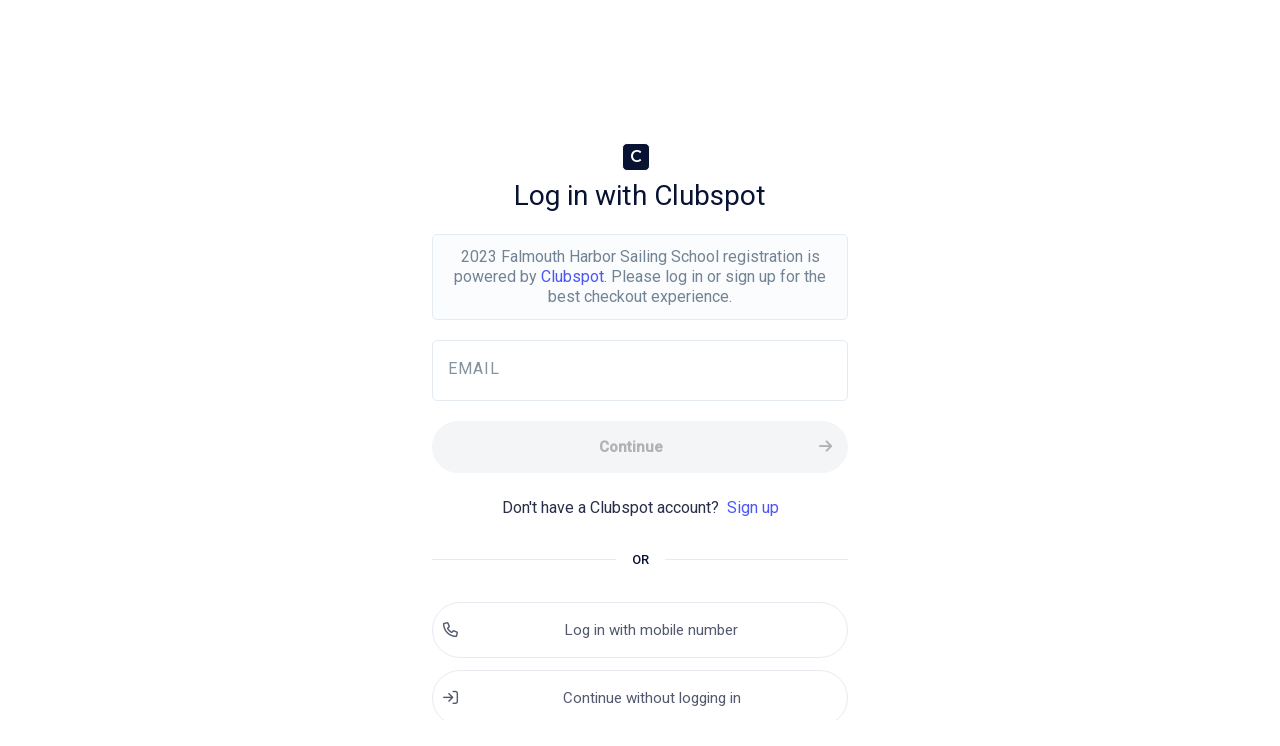

--- FILE ---
content_type: text/html; charset=utf-8
request_url: https://theclubspot.com/login?next=https%3A%2F%2Ftheclubspot.com%2Fregister%2Fcamp%2FYm7kNuZPKq%2Fclass&success_button_copy=Register%20Now
body_size: 18983
content:
<!DOCTYPE html>
<html lang="en">
    <head>
    <meta http-equiv="Content-Type" content="text/html; charset=utf-8"/>
    <meta name="viewport" content="width=device-width, initial-scale=1, maximum-scale=1">
    <script src="https://js.stripe.com/v3/"></script>
    <script type="text/javascript" src="https://ajax.googleapis.com/ajax/libs/jquery/3.5.1/jquery.min.js"></script>
    <link href="https://fonts.googleapis.com/icon?family=Material+Icons" rel="stylesheet">
    <script src="/public/assets/js/jquery-ui.min.js"></script>
    <link href="/public/assets/css/jquery-ui.min.css" rel="stylesheet">
    <script type="text/javascript" src="/parse-sdk-js"></script>
    <script type="text/javascript" src="/sc-common"></script>
    <!-- start vue -->
    
        <!-- prod minified vue js -->
        <script src="https://cdnjs.cloudflare.com/ajax/libs/vue/3.4.21/vue.global.prod.min.js"></script>
    
    <script src="/public/assets/js/catch-all-minified/vue.min.js"></script>
    <!-- end vue -->
    <!-- library for image orientation -->
    <script src="/public/assets/js/load-image-all.min.js"></script>
    <!-- moment.js -->
    <script type="text/javascript" src="https://cdnjs.cloudflare.com/ajax/libs/moment.js/2.30.1/moment.min.js"></script>
    <script type="text/javascript" src="https://cdnjs.cloudflare.com/ajax/libs/moment.js/2.30.1/moment-with-locales.min.js"></script>
    <script type="text/javascript" src="https://cdnjs.cloudflare.com/ajax/libs/moment-timezone/0.5.45/moment-timezone-with-data.min.js"></script>
    <!-- library for charts -->
    <script type="text/javascript" src="https://cdnjs.cloudflare.com/ajax/libs/Chart.js/2.9.4/Chart.js"></script>
    <link rel="stylesheet" href="/public/assets/css/material-icons.css">
    <!-- <link rel="stylesheet" href="https://kit.fontawesome.com/a59cae6e7b.css" crossorigin="anonymous"> -->
    <link rel="stylesheet" href="/public/assets/css/font-awesome.css" crossorigin="anonymous">
    <!-- more js -->
    <script src="/public/assets/js/cookies.js"></script>
    

    
        <!-- main app -->
        <link href="https://fonts.googleapis.com/css?family=Roboto:400,500|Cormorant+Garamond|Lato:300,400,700|Lora:400,500|Montserrat:400,500,600" rel="stylesheet">
        <link rel="stylesheet" href="/public/assets/css/stylesheet.css">
        <link rel="stylesheet" media="print" href="/public/assets/css/print.css">
        <script src="/public/assets/js/catch-all-minified/common.min.js"></script>
        <!-- Tip Tap browserified -->
        <script src="/public/assets/browserified/tiptap-browserified.js"></script>
        <!-- Juice browserified for inline css -->
        <script src="/public/assets/browserified/juice-browserified.js"></script>
        <!-- <script src="/public/assets/browserified/tiptaptest.js"></script> -->
        <!-- Swiper JS -->
        <link rel="stylesheet" href="https://cdn.jsdelivr.net/npm/swiper@11/swiper-bundle.min.css"/>
        <script src="https://cdn.jsdelivr.net/npm/swiper@11/swiper-bundle.min.js"></script>

    

    
        <link rel="shortcut icon" href="/public/assets/images/favicons/favicon.ico">
        <link rel="icon" sizes="16x16 32x32 64x64" href="/public/assets/images/favicons/favicon.ico">
        <link rel="apple-touch-icon" href="/public/assets/images/favicons/apple-touch-icon.png">
        <meta name="msapplication-TileColor" content="#FFFFFF">
        <meta name="msapplication-TileImage" content="/public/assets/images/favicons/favicon.ico">
    
    
    <!-- weglot translations -->
    

    

    

        <!-- google tag manager in analytics mode only (it's not white label, but it is also NOT a marketing page) -->

        <script>

            window.dataLayer = window.dataLayer || [];
            function gtag(){ dataLayer.push(arguments); }

            gtag('consent', 'default', {
                ad_storage: 'denied',
                ad_user_data: 'denied',
                ad_personalization: 'denied',
                analytics_storage: 'granted',
            });

        </script>

        <!-- Google Tag Manager -->
        <script>
            (function(w,d,s,l,i){w[l]=w[l]||[];w[l].push({'gtm.start':
            new Date().getTime(),event:'gtm.js'});var f=d.getElementsByTagName(s)[0],
            j=d.createElement(s),dl=l!='dataLayer'?'&l='+l:'';j.async=true;j.src=
            'https://www.googletagmanager.com/gtm.js?id='+i+dl;f.parentNode.insertBefore(j,f);
            })(window,document,'script','dataLayer','GTM-TWGR9ZMS');
        </script>
        <!-- End Google Tag Manager -->
        
        <!-- Google Tag Manager (noscript) -->
        <noscript><iframe src="https://www.googletagmanager.com/ns.html?id=GTM-TWGR9ZMS"height="0" width="0" style="display:none;visibility:hidden"></iframe></noscript>
        <!-- End Google Tag Manager (noscript) -->

    
    
    <!-- userway.org accessibility snippet -->
    

    

    
        <script src="/public/assets/js/catch-all-minified/login-signup-v2.min.js"></script>
    

    

    
    
        <title>Log in or Sign up</title>
    
    <!-- fb open graph tags -->
    <meta property="fb:app_id" content="314788812688609" />
    
    
        <meta property="og:description" content= "Register for 2023 Falmouth Harbor Sailing School, hosted by Falmouth Harbor Sailing School.">
        <meta name="description" content="Register for 2023 Falmouth Harbor Sailing School, hosted by Falmouth Harbor Sailing School.">
    

    <!-- Google Analytics for clubs -->
     
    <!-- END google analytics for clubs -->

    <!-- FB pixel for clubs -->
     
    <!-- FB pixel for clubs -->

    
        <!-- Calendly link widget begin -->
        <link href="https://assets.calendly.com/assets/external/widget.css" rel="stylesheet">
        <script src="https://assets.calendly.com/assets/external/widget.js" type="text/javascript"></script>
        <!-- Calendly link widget end -->
    

    <!-- vue date picker -->
    <!-- see: https://vue3datepicker.com/ -->
    <script src="/public/assets/js/vue-date-picker-8.5.1.js"></script>
    <link rel="stylesheet" href="/public/assets/css/vue-date-picker.css">

</head>   <body 
        class='fff' 
        id="login"
        data-camp-name="2023 Falmouth Harbor Sailing School"
        data-regatta-name=""
        data-event-name=""
        data-registration-name="2023 Falmouth Harbor Sailing School"
        data-login-type="camp_registration"
    >
        <div 
            id="v-content" 
            class="hidden"
        >
            <div class="fullView">
                <div class="overlayBlock maxFiveHundo centeredBlock">
                    
                        <!-- login form with club (ie camp, regatta, social logins) -->
                        <login-form
                            :flow="'standalone'"
                            message=""
                            :allow_guest_flow="allow_guest_flow_for_club"
                            :registration_name="registration_name"
                            type="camp_registration"
                            club="{&#34;createdAt&#34;:&#34;2018-01-07T23:12:33.274Z&#34;,&#34;updatedAt&#34;:&#34;2025-09-08T18:39:46.198Z&#34;,&#34;billing&#34;:{&#34;__type&#34;:&#34;Pointer&#34;,&#34;className&#34;:&#34;billing&#34;,&#34;objectId&#34;:&#34;Cu6diX6am6&#34;},&#34;name&#34;:&#34;Falmouth Harbor Sailing School&#34;,&#34;subdomain&#34;:&#34;falmouthharborsailingschool&#34;,&#34;superAdmin&#34;:{&#34;__type&#34;:&#34;Pointer&#34;,&#34;className&#34;:&#34;_User&#34;,&#34;objectId&#34;:&#34;0NbHdQGqBD&#34;},&#34;currency&#34;:&#34;usd&#34;,&#34;email&#34;:&#34;programdirector@falmouthharborsailing.org&#34;,&#34;website&#34;:&#34;www.falmouthharborsailing.org&#34;,&#34;location&#34;:&#34;Falmouth, MA&#34;,&#34;membership_settings&#34;:{&#34;__type&#34;:&#34;Pointer&#34;,&#34;className&#34;:&#34;club_membership_settings&#34;,&#34;objectId&#34;:&#34;eipQPvq4b5&#34;},&#34;keywords&#34;:[&#34;f&#34;,&#34;fa&#34;,&#34;fal&#34;,&#34;falm&#34;,&#34;falmo&#34;,&#34;falmou&#34;,&#34;falmout&#34;,&#34;falmouth&#34;,&#34;h&#34;,&#34;ha&#34;,&#34;har&#34;,&#34;harb&#34;,&#34;harbo&#34;,&#34;harbor&#34;,&#34;s&#34;,&#34;sc&#34;,&#34;sch&#34;,&#34;scho&#34;,&#34;schoo&#34;,&#34;school&#34;,&#34;fh&#34;,&#34;fhs&#34;,&#34;fhss&#34;],&#34;burgeeURL&#34;:&#34;https://myclubspot.s3-us-west-2.amazonaws.com/LkCSwxTakw_burgee_1543947225799&#34;,&#34;stripeAccountID&#34;:&#34;acct_1DnwIdBGBhVyKazI&#34;,&#34;web_settings&#34;:{&#34;__type&#34;:&#34;Pointer&#34;,&#34;className&#34;:&#34;club_web_settings&#34;,&#34;objectId&#34;:&#34;VBL7AZ6Nd4&#34;},&#34;payment_methods&#34;:[&#34;card&#34;,&#34;ach_debit&#34;],&#34;mailchimpAccount&#34;:{&#34;__type&#34;:&#34;Pointer&#34;,&#34;className&#34;:&#34;mailchimpAccounts&#34;,&#34;objectId&#34;:&#34;hkFcWdK08O&#34;},&#34;support_admin&#34;:{&#34;__type&#34;:&#34;Pointer&#34;,&#34;className&#34;:&#34;_User&#34;,&#34;objectId&#34;:&#34;ziHqCxAyIw&#34;},&#34;transit_account&#34;:true,&#34;accounting_v2&#34;:true,&#34;default_products&#34;:{&#34;donation&#34;:&#34;Rn9dQdbMvQ&#34;,&#34;membership_application_fees&#34;:&#34;lhwhMiwo3c&#34;,&#34;membership_minimum&#34;:&#34;r9q85vm1Ba&#34;,&#34;processing_passed_on&#34;:&#34;UVtI6CUSDQ&#34;,&#34;invoice_late_fee&#34;:&#34;Ifcyd356Eq&#34;,&#34;banquet_service_fee&#34;:&#34;szynXtlu3b&#34;,&#34;banquet_prepayment&#34;:&#34;B2avJOX4NW&#34;,&#34;banquet_deposit&#34;:&#34;ZFfKIrBOII&#34;,&#34;surcharge&#34;:&#34;KA9jmMGJPo&#34;,&#34;prepaid_minimum&#34;:&#34;TWwE0EBSAj&#34;},&#34;group_waivers&#34;:false,&#34;print_server_v3&#34;:true,&#34;custom_pos_items&#34;:true,&#34;timezone&#34;:&#34;America/New_York&#34;,&#34;timezoneOffset&#34;:-4,&#34;ses_enabled&#34;:true,&#34;city&#34;:&#34;Falmouth&#34;,&#34;country&#34;:&#34;US&#34;,&#34;state&#34;:&#34;MA&#34;,&#34;zip&#34;:&#34;02540&#34;,&#34;updated_address&#34;:{&#34;__type&#34;:&#34;Date&#34;,&#34;iso&#34;:&#34;2024-12-30T16:03:33.868Z&#34;},&#34;last_created_regatta&#34;:{&#34;__type&#34;:&#34;Date&#34;,&#34;iso&#34;:&#34;2024-08-08T12:55:37.545Z&#34;},&#34;restock_inventory&#34;:true,&#34;event_page_v2&#34;:true,&#34;ACL&#34;:{&#34;*&#34;:{&#34;read&#34;:true},&#34;role:club_admin_LkCSwxTakw&#34;:{&#34;write&#34;:true}},&#34;objectId&#34;:&#34;LkCSwxTakw&#34;}"
                        ></login-form>
                    
                </div>
            </div>
        </div>
        <div id="v-overlays">
            <!-- vue overlays -->
            <template v-if="overlays.forgot_password_overlay">
                <forgot-password-overlay></forgot-password-overlay>
            </template>
        </div>
        <!-- footer -->
        <footer 
            v-if="!is_on_reader_native_app"
            class="lightBorderTop"
            style="
                padding:14px 16px;
                text-align:center;
                font-size:13px;
                background-color: #f3f5f7 !important;
            "
        >
            <div class="flexNoWrapCenter" style="margin-bottom:5px;">
                <a href="https://theclubspot.com">
                    <span 
                        class="modern powered_by_text noPadding" 
                        style="font-weight:bold; white-space:nowrap; line-height: 30px;"
                    >
                        Clubspot
                    </span>
                </a>

            </div>
            <a 
                href="#" 
                style="
                    display:inline-flex;
                    align-items:center;
                    justify-content:center;
                    gap:6px;
                    margin:4px 3px;
                    text-decoration:none;
                    color:inherit;
                    letter-spacing:0.03em;
                "
                class="tapped_schedule_demo"
            >
                <i class="fa-light fa-calendar"></i>
                <span>Book a demo</span>
            </a>

            <a 
                href="https://clubspot.notion.site/"
                style="
                    display:inline-flex;
                    align-items:center;
                    justify-content:center;
                    gap:6px;
                    margin:4px 3px;
                    text-decoration:none;
                    color:inherit;
                    letter-spacing:0.03em;
                "
            >
                <i class="fa-light fa-question-circle"></i>
                <span>Help center</span>
            </a>
        </footer>
    </body>

    <script>
        store.components["login_v3"] = {
            registration_name: (function() {
                var $body = $('body');
                return $body.data('registration-name') || '';
            })(),
        }
        // main app
        var app_content = createApp({
            data() {
                return store.components["login_v3"];
            },
            mounted() {
                $('#v-content').removeClass('hidden')
            },
            methods: {
  
            },
            computed: {
                is_on_reader_native_app(){
                    return store.is_on_reader_native_app;
                }, 
                allow_guest_flow_for_club(){
                    // read login type from the body (set by EJS)
                    let login_type = $('body').data('login-type') || '';
                    // never allow guest flow for membership flows
                    if (login_type === 'membership') {
                        return false;
                    }
                    // only allow guest flow when we actually have a registration
                    // name (camp / regatta / event). This makes the behavior
                    // explicit and avoids relying on mount order.
                    return !!this.registration_name;
                }
            }
        });
        //overlays app
        var app_overlays = createApp({
            data() {
                return store
            },
            mounted() {
                console.log("mounted vue app: overlays");
            },
        });

    </script>

    <!-- include login components -->
    <script type="text/html" id="template-login-form">
    <div 
        class="standardCardBody fff scrollable noBorder"
    >

        <div class="maxFourHundo centeredBlock crossSectionWrap">
            <div 
                v-if="show_clubspot_logo"
                class="flexNoWrapCenter">
                <div 
                    class="smallIcon contain noMarginLeft defaultClubIcon login-with-clubspot-icon" 
                    style="margin-right:15px;"
                >C</div>
            </div>

            <!-- <h3 class="replaceHeader">Clubspot</h3> -->

            <!-- login flow -->
            <template v-if="flow == 'login'">

                
                <template v-if="step == 0">

                    <h2 class="login-title centeredText">{{primary_title}}</h2>
                    <p 
                        v-if="login_message"
                        class="centeredText paddingBottom extra-copy-v2 smallMarginBottom"
                        v-html="login_message"
                    ></p>

                    <div 
                        v-if="login_method == 'email'"
                        class="vue-input-wrap onWhite wider centeredBlock smallMarginBottom" 
                        :class="{'inputWrapFull': email}"
                    >
                        <label class="inputLabel easeFast">Email</label>
                        <input 
                            v-model="email"
                            class="emailInput" 
                            autocomplete="disabled,off"
                            @keyup.enter="confirmed_login()"
                        >
                    </div>

                    <div 
                        v-else-if="login_method == 'mobile'"
                        class="vue-input-wrap onWhite wider centeredBlock smallMarginBottom" 
                        :class="{'inputWrapFull': mobile}"
                    >
                        <label class="inputLabel easeFast">Mobile number</label>
                        <input 
                            v-model="mobile"
                            class="mobile-input" 
                            autocomplete="disabled,off"
                            @keyup.enter="confirmed_login()"
                        >
                    </div>

                    <!-- error handling -->
                    <p 
                        v-if="return_error_for_step(0)" 
                        class="error_insert_v2 easeFast"
                        style="margin-bottom: 16px;"
                    >{{ return_error_for_step(0).message }}</p>

                    <div class="flexWrap">

                        <confirm-button
                            class="taller full-width flexGrowOne noMarginTop"
                            :icon_class="'fa-solid fa-arrow-right'"
                            label="Continue"
                            :loading="loading.email"
                            :disabled="! confirmed_login_enabled"
                            @confirm="confirmed_login()"
                        ></confirm-button>

                    </div>

                    <p v-if="!is_on_reader_native_app" class="smallMarginTop centeredText inline-value">Don't have a Clubspot account? <br class="showOnMobile"> <a @click="flow = 'signup'; scroll_up()">Sign up</a></p>

                    <div class="flexNoWrap marginTop align-items-center">
                        <div class="or-line flexGrowOne"></div>
                        <p class="or-text">OR</p>
                        <div class="or-line flexGrowOne"></div>
                    </div>

                    <div class="marginTop flexWrapCenter">

                        <icon-button
                            v-if="login_method == 'email'"
                            :icon_class="'fa-regular fa-phone'"
                            icon_position="left"
                            class="taller full-width flexGrowOne noMarginTop"
                            style="justify-content: center; width: 100%;"
                            label="Log in with mobile number"
                            @click="update_login_method( 'mobile' )"
                        ></icon-button>

                        <icon-button
                            v-else-if="login_method == 'mobile'"
                            :icon_class="'fa-regular fa-envelope'"
                            icon_position="left"
                            class="taller full-width flexGrowOne noMarginTop"
                            style="justify-content: center; width: 100%;"
                            label="Log in with email"
                            @click="update_login_method( 'email' )"
                        ></icon-button>
                        <icon-button
                            v-if="allow_guest_flow"
                            :icon_class="'fa-regular fa-arrow-right-to-bracket'"
                            :disabled="loading.guest_checkout"
                            :loading="loading.guest_checkout"
                            class="taller full-width flexGrowOne"
                            style="justify-content: center; width: 100%; margin-top: 12px;"
                            label="Continue without logging in"
                            @click="tapped_continue_as_guest()"
                        ></icon-button>
                        <div class="flexNoWrap align-items-center">
                            <icon-button
                                v-if="is_on_reader_native_app && current_user"
                                :icon_class="'fa-regular fa-home'"
                                href="/pos-app-home"
                                class="taller full-width flexGrowOne"
                                style="justify-content: center; margin-top: 12px; width: 50%;"
                                label="POS home"
                            ></icon-button>
                            <icon-button
                                v-if="is_on_reader_native_app"
                                icon_class="fa-regular fa-mobile"
                                label="Device settings"
                                class="taller full-width flexGrowOne noMarginRight"
                                style="justify-content: center; margin-top: 12px;"
                                :style="{ width: is_on_reader_native_app && current_user ? '50%' : '100%' }"
                                @click="launch_card_reader_settings()"
                            ></icon-button>
                        </div>
                    </div>
                </template>

                <!-- account picker -->
                <!-- todo test how to get to this flow -->

                <template v-else-if="step == 1">

                    <h2 class="login-title centeredText">Select account</h2>

                    <div class="table-view lessPaddingForRows smallMarginTop borderRadiusFive overflowHidden">
                        <template v-for="user in users" :key="user.id">
                            <div 
                                class="table-view-row pointer accountPickerRow" 
                                :class="'accountPickerRow_' + user.id" 
                                @click="select_user( user )"
                            >
                                <div class="flexNoWrap">
                                    <div class="flexGrowOne">
                                        <p class="product-name">{{ user.get('displayName') }}</p>
                                        <p class="product-explain">Last updated {{ format_date( user.updatedAt ) }}</p>
                                    </div>
                                    <div 
                                        v-if="user.get('profPicURL')"
                                        class="mobile-order-product-image"
                                        :style="{ backgroundImage: 'url(' + user.get('profPicURL') + ')' }"
                                    ></div>
                                    <div v-else class="standardBackButton smallPaddingTop forward easeFast marginLeft"></div>
                                </div>
                            </div>
                        </template>
                    </div>

                    <div class="flexNoWrap smallMarginTop">

                        <icon-button
                            :icon_class="'fa-regular fa-chevron-left'"
                            label="Back"
                            class="noWrap"
                            @click="go_to_step( 0 )"
                        ></icon-button>

                    </div>
                    

                </template>

                <!-- password entry -->

                <template v-else-if="step == 2">
                    <div 
                        v-if="selected_user_prof_pic_url"
                        class="cs-login-profile-picture centeredBlock" 
                        :style="{ backgroundImage: 'url(' + selected_user_prof_pic_url + ')' }">
                    </div>

                    <!-- show prof pic if they have one! todo  -->
                    <h2 class="login-title centeredText tinyMarginBottom">Welcome back, {{ selected_user_first_name }}</h2>

                    <div 
                        class="vue-input-wrap onWhite wider centeredBlock smallMarginBottom relative" 
                        :class="{'inputWrapFull': password}"
                    >   
                        <label class="inputLabel easeFast">Password</label>
                        <input 
                            id="loginInput_pw" 
                            :type="show_password ? 'text' : 'password'"
                            autocomplete="password"
                            v-model="password"
                            spellcheck="false"
                            @keyup.enter="confirmed_enter_password()"
                            style="padding-right: 70px;"
                        >
                        <button
                            v-if="password && password.length > 0"
                            type="button"
                            class="password-toggle"
                            @click="show_password = !show_password"
                        >
                            {{ show_password ? 'Hide' : 'Show' }}
                        </button>
                    </div>

                    <!-- error handling -->
                    <p 
                        v-if="return_error_for_step(2)" 
                        class="error_insert_v2 easeFast"
                        style="margin-bottom: 16px;"
                    >{{ return_error_for_step(2).message }}</p>

                    <div class="flexNoWrap align-items-center">

                        <icon-button
                            :icon_class="'fa-regular fa-chevron-left'"
                            label="Back"
                            class="noWrap noMarginTop noMarginBottom stretch"
                            @click="go_to_step( 0 )"
                        ></icon-button>

                        <confirm-button
                            class="taller full-width flexGrowOne noMarginTop noMarginBottom"
                            :icon_class="'fa-solid fa-arrow-right'"
                            label="Log in"
                            :loading="loading.password"
                            :disabled="! password"
                            @confirm="confirmed_enter_password()"
                        ></confirm-button>

                    </div>

                    <p class="smallMarginTop centeredText inline-value">Forgot your password? <a @click="forgot_password()">Click here</a></p>

                </template>

            </template>
            <!-- signup flow -->
            <template v-else>

                <template v-if="step == 0">

                    <h2 class="login-title centeredText">Create an account</h2>

                    <div 
                        class="vue-input-wrap onWhite wider centeredBlock smallMarginBottom" 
                        :class="{'inputWrapFull': name}"
                    >
                        <label class="inputLabel easeFast">Your name</label>
                        <input 
                            v-model="name"
                            class="nameInput" 
                            autocomplete="disabled,off"
                            :disabled="loading.sign_up"
                            @keyup.enter="confirmed_signup()"
                        >
                    </div>
                    <div 
                        class="vue-input-wrap onWhite wider centeredBlock smallMarginBottom" 
                        :class="{'inputWrapFull': email}"
                    >
                        <label class="inputLabel easeFast">Email</label>
                        <input 
                            v-model="email"
                            class="emailInput" 
                            autocomplete="disabled,off"
                            :disabled="loading.sign_up"
                            @keyup.enter="confirmed_signup()"
                        >
                    </div>
                    <div 
                        class="vue-input-wrap onWhite wider centeredBlock smallMarginBottom" 
                        :class="{'inputWrapFull': password}"
                    >
                        <label class="inputLabel easeFast">New password</label>
                        <input 
                            id="loginInput_pw" 
                            type="password"
                            autocomplete="password"
                            v-model="password"
                            spellcheck="false"
                            :disabled="loading.sign_up"
                            @keyup.enter="confirmed_signup()"
                        >
                    </div>
                    <!-- terms -->
                    <div
                        class="flexNoWrap smallMarginTop smallMarginBottom pointer"
                        :class="{'disabled unclickable': loading.sign_up }"
                        @click="terms_accepted = !terms_accepted"
                    >
                        <input
                            id="termsCheckbox"
                            type="checkbox"
                            v-model="terms_accepted"
                            class="standardCheckbox pointer noMarginTop"
                            :disabled="loading.sign_up"
                            @click.stop
                        >
                        <p class="checkboxText" style="line-height: 20px;">
                            I have read and consent to the Clubspot
                            <a target="_blank" href="/terms" @click.stop>Terms</a>
                            &amp;
                            <a target="_blank" href="/privacy" @click.stop>Privacy Policy</a>.
                        </p>
                    </div>

                    <!-- error handling -->
                    <p 
                        v-if="return_error_for_step(0)" 
                        class="error_insert_v2 easeFast"
                        style="margin-bottom: 16px;"
                    >{{ return_error_for_step(0).message }}</p>

                    <div class="flexWrap">

                        <confirm-button
                            class="taller full-width flexGrowOne noMarginTop"
                            :icon_class="'fa-solid fa-arrow-right'"
                            label="Create account"
                            :loading="loading.sign_up"
                            :disabled="! email || ! password || ! name || ! terms_accepted"
                            @confirm="confirmed_signup()"
                        ></confirm-button>

                    </div>

                    <p class="smallMarginTop centeredText inline-value">Already have a Clubspot account? <a @click="flow = 'login'; password = ''; scroll_up()">Log in</a></p>

                </template>
                <template v-else-if="step == 1">
                    <!-- we have an account that matches the credentials they entered -->

                    <h2 class="login-title centeredText">Welcome back</h2>
                    <p 
                        class="centeredText paddingBottom incomplete"
                    >We found an existing account with that email</p>
                    <!-- show users -->
                    <div class="participantCardsWrap flexWrapCenter scrollable roboto tinyMarginTop">
                        <!-- Card for each participant -->
                        <template v-for="(user, index) in sign_up_data.existing_users" :key="user.id">
                            <div 
                                class="participantCard borderRadiusFive border-box pointer" 
                                style="border: 1px solid rgb(228, 235, 241); padding: 14px 20px 14px 5px;margin-bottom:20px;"
                                @click="select_user(user); flow = 'login'; password = '';"
                            > 
                                <div class="flexWrapLeftAlign align-items-center" style="padding: 0 10px 0 10px; min-width: 250px;">
                                    <!-- participants/members[0]/profPicURL -->
                                    <div 
                                        v-if="prof_pic(user)"
                                        class="smallIcon noMarginLeft flexNoWrapCenter align-items-center" 
                                        style="margin-right:10px; padding: 5px;"
                                        :style="{ backgroundImage: `url(${prof_pic(user)})`, backgroundSize: 'cover', backgroundPosition: 'center' , backgroundRepeat: 'no-repeat'}"
                                    ></div>
                                    <div 
                                        v-else
                                        class="smallIcon noMarginLeft flexNoWrapCenter align-items-center" 
                                        style="margin-right:10px; background-color: #081333; color: #fff; padding: 5px;"
                                    >{{user_initials(user)}}</div>
                                    <div class="flexNoWrapLeftAlign textLeft" style="color: #2a375f; min-width: fit-content;">
                                        <h4 class="leftText" style="font-size: 20px; font-weight: 500;">
                                            {{user.get('displayName')}}
                                        </h4>
                                        <p v-if="user.get('email')" class="incomplete">{{user.get('email')}}</p>
                                    </div>
                                    <div class="flexGrowOne"></div>
                                    <div class="standardBackButton smallPaddingTop forward easeFast marginLeft"></div>
                                </div>
                            </div>
                        </template>
                    </div>
                    <!-- back button -->
                    <div class="flexNoWrap smallMarginTop">
                        <icon-button
                            :icon_class="'fa-regular fa-chevron-left'"
                            label="Back"
                            class="noWrap"
                            @click="go_to_step( 0 )"
                        ></icon-button>
                    </div>

                </template>
            </template>

        </div>
        

    </div>



</script>



<script>

    store.components["login_form"] = {
        fn: null, 
        flow: "login", //login or signup
        step: 0,
        name: '',
        email: "",
        mobile: "",
        password: "",
        selected_user: null,
        users: [],
        login_method: "email", //email or mobile
        loading: {
            email: false,
            password: false,
            sign_up: false,
            guest_checkout: false,
        },
        terms_accepted: false,
        error: {},
        sign_up_data: {},
        show_password: false,
    }

    app_content.component("login-form", {
        template: "#template-login-form",
        data() {
            return store.components["login_form"];
        },
        props:{
            flow: String,
            message: {
                type: String,
                default: ''
            },
            allow_guest_flow: {
                type: Boolean,
                default: false
            },
            registration_name: {
                type: String,
                default: ''
            },
            type: {
                type: String,
                default: ''
            }, 
            club: {
                type: Object,
                default: null
            },
        },
        mounted(){
            this.start_up();              
        },
        methods: {
            start_up(){
                var next = getUrlParameter('next');
                $('body').data('next', next);
                this.go_to_step( 0 );
                this.flow = "login";
                this.email = "";
                this.mobile = "";
                this.password = "";
                this.login_method = "email";
                this.loading = {};
                this.error = {};
                this.selected_user = null;
                this.users = [];
                this.show_password = false;
            },
            update_login_method( method ){
                this.login_method = method;
                this.clear_errors();
            },
            confirmed_enter_password(){
                this.loading.password = true;
                let password = this.password.trim();
                return Parse.User.logIn( this.selected_user.get('username') , password).then((user)=>{
                    Cookies.set( 'parse_sess_token' , user.getSessionToken(), { expires: 365 } );
                    Cookies.set( 'parse_user_id' , user.id, { expires: 365 } );
                    Cookies.remove('parse_sess_token_guest');
                    Cookies.remove('parse_user_id_guest');
                    var next = $('body').data('next');
                    if(next){
                        var decoded = decodeURIComponent(next);
                        window.location.href = decoded;
                    }else{
                        window.location.href = '/dashboard';
                    }
                    setTimeout(function(){
                        displayViewForUrlPath();
                    }, 10000);
                }).catch((error)=>{
                    checkParseError(error);
                    if(error.message){
                        this.error = {
                            step: 2,
                            message: error.message
                        }
                    }else{
                        this.error = {
                            step: 2,
                            message: error
                        }
                    }
                    this.loading.password = false;
                });
            },
            confirmed_signup(){
                this.loading.sign_up = true;
                this.sign_up_data = {}; //reset signup data
                let email = this.email?.toLowerCase().trim();
                var validEmail = validateEmail( email );
                if( ! this.name ){
                    this.error = {
                        step: 0,
                        message: "Please enter your name to create an account."
                    }
                    this.loading.sign_up = false;
                    return;
                } 
                if( ! this.password ){
                    this.error = {
                        step: 0,
                        message: "Please enter a password for your new account."
                    }
                    this.loading.sign_up = false;
                    return;
                }
                if( !email ||  ! validEmail ){
                    this.error = {
                        step: 0,
                        message: "Please enter a valid email address for your new account."
                    }
                    this.loading.sign_up = false;
                    return;
                }
                //we have a valid email
                //... continue
                if( ! this.terms_accepted ){
                    this.error = {
                        step: 0,
                        message: "Please read and accept the Clubspot Terms and Privacy Policy."
                    }
                    this.loading.sign_up = false;
                    return;
                }
                //now sign up!
                var params = {
                    email: email,
                }
                return retrieve_users_by_email_or_mobile_number( params ).then((retrievedUsers) =>{
                    if( retrievedUsers.length >= 1 ){
                        this.sign_up_data.existing_users = retrievedUsers;
                        this.step = 1;
                        this.loading.sign_up = false;
                        return;
                    }else{
                        //continue to create the account
                        let pw = this.password;
                        pw = pw.trim();
                        email = email.toString().toLowerCase().trim();
                        var user = new Parse.User();
                        //randomly generate part of username
                        var username = '';
                        var possible = 'ABCDEFGHIJKLMNOPQRSTUVWXYZ0123456789abcdefghijklmnopqrstuvwxyz';
                        for (var i = 0; i < 20; i++) {
                            username += possible[Math.floor(Math.random() * possible.length)];
                        }
                        var timestamp = Math.round( new Date().getTime() );
                        username += '_'+timestamp;
                        username = username.toString();
                        let displayName = this.name.trim();
                        //now set up the user object
                        user.set("username", username);
                        user.set("password", pw);
                        user.set("displayName", displayName );
                        return user.signUp().then((user)=>{
                            Cookies.set( 'parse_sess_token' , user.getSessionToken(), { expires: 365 });
                            Cookies.set( 'parse_user_id' , user.id, { expires: 365 } );
                            Cookies.remove('parse_sess_token_guest');
                            Cookies.remove('parse_user_id_guest');
                            var personalInstance = Parse.Object.extend('personal');
                            var newPersonal = new personalInstance();
                            newPersonal.set('email', email);
                            newPersonal.set('userObject', user);
                            var acl = new Parse.ACL();
                            acl.setReadAccess(user, true);
                            acl.setWriteAccess(user, true);
                            newPersonal.setACL(acl);
                            user.set('personal', newPersonal);
                            return user.save();
                        }).then((user)=>{
                            //send a welcome email!
                            if( email ){
                                var params = {
                                    "email": email,
                                }
                                Parse.Cloud.run("send_welcome_email", params);
                            }
                            //proceed
                            var next = $('body').data('next');
                            if(next){
                                var decoded = decodeURIComponent(next);
                                window.location.href = decoded;
                            }else{
                                window.location.href = '/dashboard';
                            }
                        }).catch((error)=>{
                            checkParseError(error);
                            this.error = {
                                step: 0,
                                message: "Sorry, something went wrong creating your account: " + error.message
                            }
                            displayViewForUrlPath();    
                            this.loading.sign_up = false;
                        }).finally(()=>{
                            this.loading.sign_up = false;
                        });
                    }
                });               
            },
            forgot_password(){
                forgot_password_overlay({
                    user: this.selected_user,
                });
            },
            handlePopState(event) {
                //get login_step after the #
                var login_step = event.state?.login_step || 0;
                this.go_to_step( login_step );
            },
            format_date( date ){
                return format_utc_date_v2({
                    utcDate: date,
                });
            },
            clear_errors(){
                this.error = {};
            },
            return_error_for_step( step ){
                if( this.error && this.error.step == step ){
                    return this.error;
                }
                return null;
            },
            select_user( user ){
                this.selected_user = user;
                this.go_to_step( 2 );
            },
            go_to_step( step_number ) {
                this.step = step_number;
                history.pushState({ step: step_number }, "", `?login_step=${step_number}`);
            },
            confirmed_login(){
                let params = {};
                if( this.login_method == 'email' ){
                    var validEmail = validateEmail( this.email );
                    if( ! validEmail ){
                        this.error = {
                            step: 0,
                            message: "Please enter a valid email address."
                        }
                        return;
                    }
                    params.email = this.email;
                }else{
                    let validMobile = validateMobileNumber( this.mobile );
                    if( ! validMobile ){
                        this.error = {
                            step: 0,
                            message: "Please enter a valid mobile number."
                        }
                        return;
                    }
                    params.mobile = this.mobile;
                }
                this.loading.email = true;
                return this.retrieve_users_by_email_or_mobile_number( params ).then(( retrievedUsers )=>{
                    this.loading.email = false;
                    this.password = '';
                    this.users = retrievedUsers;
                    if( retrievedUsers.length == 0 ){
                        this.error = {
                            step: 0,
                            message: "We couldn't find any Clubspot accounts under that email."
                        }
                        return;
                    }else if( retrievedUsers.length == 1 ){
                        //there's only one user with this email or mobile number
                        this.select_user( retrievedUsers[0] );
                    }else{
                        //there are multiple users with this email
                        //.. need to pick one
                        this.go_to_step( 1 );
                    }
                }).catch((error)=>{
                    checkParseError(error);
                    this.error = error;
                    this.loading.email = false;
                });
            },
            dismiss_overlay(){
                store.overlays.clubspot_login = false;
            },
            retrieve_users_by_email_or_mobile_number( params ){
                var promise = Promise.resolve();
                var thisPromise = promise.then(()=>{
                    return Parse.Cloud.run('retrieveUsersByEmailOrMobileNumber', params);
                }).then((retrievedUsers)=>{
                    return Promise.resolve( retrievedUsers )
                }).catch((error)=>{
                    //see if it's an invalid session token error
                    if(error.code != 209){
                        //different error.. jump ahead
                        return Promise.reject( error );
                    }
                    //ok, handle invalid session token
                    //.. log the user out and then retry
                    return Parse.User.logOut().then(()=>{
                        return Promise.resolve();
                    }).catch(( error )=>{
                        //we actually expect a 209 error here too, but the sdk will have cleared currentUser
                        //.. which is what we wanted anyway
                        return Promise.resolve();
                    }).then(()=>{
                        //retry
                        return Parse.Cloud.run('retrieveUsersByEmailOrMobileNumber', params);
                    });
                });
                return thisPromise;
            },

            //* signup card style helpers *//
            user_initials(user){
                if(user.get('displayName')){
                    let names = user.get('displayName').split(' ');
                    let initials = names.map((n)=>n.charAt(0).toUpperCase());
                    return initials.join('').substring(0,2);
                }
                return "";
            }, 
            prof_pic(user){
                if(user && user.get('profPicURL')){
                    return user.get('profPicURL');
                }
                return null;
            },
            tapped_continue_as_guest(){
                var next = $('body').data('next');
                if(next){
                    //update the ui
                    this.loading.guest_checkout = true;
                    displayMessage("Preparing your session...", false);
                    var force_guest_checkout = true;
                    return handleUserForCheckout(null, force_guest_checkout).then(( userObject ) => {
                        displayMessage("Redirecting back to your sign-up...", false, 8000);
                        var decoded = decodeURIComponent(next);
                        if( decoded.indexOf('?') >= 0 ){
                            decoded += "&guest=true";
                        }else{
                            decoded += "?guest=true";
                        }
                        window.location.href = decoded;
                        setTimeout(() => {
                            this.loading.guest_checkout = false;
                            displayViewForUrlPath();
                        }, 10000);
                    });
                }else{
                    this.loading.guest_checkout = false;
                    displayMessage("Sorry, something went wrong. Please contact support@theclubspot.com for assistance.", true, 8000);
                }
            }, 
            scroll_up(){
                window.scrollTo({ top: 0, behavior: 'smooth' });
            },
            /* POS */
            launch_card_reader_settings(){
                //we're running in the context of an on-reader app
                var message = {
                    type: 'callFunction',
                    data: {
                        "fn": "launch_card_reader_settings",
                    }
                };
                window.ReactNativeWebView.postMessage(JSON.stringify(message));
            },
        },
        computed: {
            show_clubspot_logo(){
                if(this.step == 2 && this.selected_user && this.selected_user_prof_pic_url){
                    return false;
                }
                return true;
            },
            selected_user_prof_pic_url(){
                if(this.selected_user && this.selected_user.get('profPicURL')){
                    return this.selected_user.get('profPicURL');
                }
                return '';

            },
            confirmed_login_enabled(){
                if( this.login_method == 'email' ){
                    return this.email;
                }else{
                    return this.mobile;
                }
            }, 
            selected_user_first_name(){
                if(this.selected_user && this.selected_user.get('displayName')){
                    let names = this.selected_user.get('displayName').split(' ');
                    return names[0];
                }
                return '';
            }, 
            login_message(){
                if(this.message && this.message.length > 0){
                    return this.message;
                }else if(this.registration_name && this.registration_name.length > 0){
                    return `${this.registration_name} registration is powered by <a href="/">Clubspot</a>. Please log in or sign up for the best checkout experience.`;
                }else if(this.type == 'membership'){
                    let club_name = "this club";
                    if(this.club && this.club.name){
                        club_name = this.club.name;
                    }
                    return `${club_name} membership is powered by <a href="/">Clubspot</a>. Please log in or sign up for the best checkout experience.`;
                }else if(this.type == 'reservation'){
                    //todo test
                    let club_name = "this club";
                    if(this.club && this.club.name){
                        club_name = this.club.name;
                    }
                    return `${club_name} reservations are powered by <a href="/">Clubspot</a>. Please log in or sign up for the best checkout experience.`;
                }
            }, 
            allow_guest_checkout(){
                //check if we have a camp, regatta, or event name
                return this.registration_name.length > 0;
            }, 
            is_on_reader_native_app(){
                return store.is_on_reader_native_app;
            }, 
            current_user(){
                return Parse.User.current();
            }, 
            primary_title(){
                if(this.is_on_reader_native_app ){
                    return "Clubspot POS";
                }else {
                    return "Log in with Clubspot";
                }
            },
        },
        watch: {
            email(new_value, old_value) {
                this.clear_errors()
            },
            mobile(new_value, old_value) {
                this.clear_errors()
            },
            step(new_value, old_value) {
                this.clear_errors()
            },
            flow(new_value, old_value) {
                this.clear_errors()
            },
        },
    });
</script>

<style scoped>
    .login-title{
        color: #081333;
        font-size: 28px;
        padding-bottom: 22px;
        margin-top: 8px;
    }

    .or-line{
        height: 1px;
        background-color: #e4ebf1;
    }

    .or-text{
        color: #081333;
        font-size: 13px;
        padding-left: 16px;
        padding-right: 16px;
        font-weight: 500;
        font-family: 'roboto';
    }
    .password-toggle {
        position: absolute;
        top: 0;
        bottom: 0;
        right: 10px;
        background: transparent;
        border: none;
        cursor: pointer;
        font-size: 12px;
        font-weight: 500;
        text-transform: uppercase;
        letter-spacing: 0.5px;
        color: #2a375f;
        z-index: 5;
    }

    .password-toggle:focus {
        outline: none;
    }

</style>    <!-- include basics -->
    
    <div class="globalMessageInsert flexNoWrap easeFast hideForPrinting">
        <div class="global-message-icon-loading">
            <div class="global-message-icon-spinner"></div>
        </div>
        <p>
            <i class="fa-solid fa-square-check global-message-icon-good"></i>
            <i class="fa-solid fa-square-xmark global-message-icon-bad"></i>
            <span></span>
        </p>
    </div>


    <script type="text/html" id="template-icon-button">
     <button    
        class="card-header-button-v3 easeFast flexWrapLeftAlign align-items-center relative icon-button"
        :class="{'unclickable': disabled}"
        :disabled="disabled"
        @click="tapped_button()"
        style="width: auto"
        :style="height ? {'height': height + 'px', 'line-height': height + 'px', 'padding': '0 8px'} : {}"
    >
        <i 
            v-if="corrected_icon_position == 'left' && ! loading"
            :class="icon_class" 
            style="padding-right: 4px;"
        ></i>
        <span class="flexGrowOne">{{ label }}</span>
        <i 
            v-if="corrected_icon_position == 'right' && ! loading"
            :class="icon_class" 
            style="padding-left: 4px;"
        ></i>
        <div v-if="loading" class="card-header-button-v3-spinner easeFast" style="margin-left: 5px;"></div>
        <a v-if="href" :href="href" :target="target" class="absoluteA"></a>
    </button>
</script>
<script>
    var config = {
        template: "#template-icon-button",       
        props: {
            disabled: {
                type: Boolean,
                default: false,
            },
            label: {
                type: String,
                default: 'Done',
            },
            icon_class: String,
            icon_position: {
                type: String,
                default: 'left',
            },
            loading:  {
                type: Boolean,
                default: false,
            },
            href: {
                type: String,
                default: null,
            },
            target: {
                type: String,
                default: '',
            },
        },
        methods: {
            tapped_button() {
                this.$emit('clicked');
            },
        },
        computed: {
            corrected_icon_position(){
                return this.icon_position || 'left';
            },
        },
    }
    app_content.component("icon-button", config);
    app_overlays.component("icon-button", config);

</script>

<style>
    .icon-button.full-width{
        width: 100% !important;
        justify-content: center !important;
        text-align: center !important;
        line-height: 30px;
        font-size: 15px;
    }
    .icon-button.taller {
        padding-top: 12px;
        padding-bottom: 12px;
    }
</style>    <script type="text/html" id="template-confirm-button">
    <button 
        class="marketing-header-button easeSuperFast flexWrapLeftAlign align-items-center confirm-button relative"
        :class="{'full-width': full_width}"
        :class="{'taller': taller}"
        :class="{'inactive': disabled || loading, 'blue': ! secondary_button && ! warning, 'secondary': secondary_button && ! warning, 'warning': warning}"
        @click.stop="tapped_confirm()"
    >

        <!-- left icon -->
        <template v-if="left_icon && icon_class">
            <i :class="icon_class" style="padding-right: 5px;" :style="{opacity: content_opacity}"></i>
        </template>

        <!-- label -->
        <span class="flexGrowOne" :style="{opacity: content_opacity}">{{label}}</span>

        <!-- right icon -->
        <template v-if="!left_icon && icon_class">
            <i :class="icon_class" style="padding-left: 5px;" :style="{opacity: content_opacity}"></i>
        </template>

        <!-- spinner -->
        <div 
            v-if="loading"
            class="confirm-button-spinner-wrap"
        >
            <div class="card-header-button-v3-spinner easeFast"></div>
        </div>

        <a v-if="href" :href="href" :target="target" class="absoluteA"></a>
    </button>

</script>
<script>
    var config = {
        template: "#template-confirm-button",
        props: {
            loading:  {
                type: Boolean,
                default: false,
            },
            disabled: {
                type: Boolean,
                default: false,
            },
            label: {
                type: String,
                default: 'Confirm',
            },
            icon_class: {
                type: String,
                default: null,
            },
            href: {
                type: String,
                default: null,
            },
            target: {
                type: String,
                default: '',
            },
            warning: {
                type: Boolean,
                default: false,
            },
            secondary_button: {
                type: Boolean,
                default: false,
            },
            left_icon: {
                type: Boolean,
                default: false,
            },
            full_width: {
                type: Boolean,
                default: false,
            },
            taller: {
                type: Boolean,
                default: false,
            },
        },
        methods: {
            tapped_confirm() {
                if (this.loading || this.disabled) {
                    return;
                }
                this.$emit('confirm');
            },
        },
        computed: {
            content_opacity() {
                if( this.loading ) {
                    return 0;
                }
                return 1;
            },
        },
    }
    app_content.component("confirm-button", config);
    app_overlays.component("confirm-button", config);

</script>

<style>
    .confirm-button {
        margin-top: 5px;
        margin-bottom: 5px;
        font-family: 'Roboto', sans-serif;
        font-weight: bold;
    }
    .confirm-button.secondary {
        background-color: #f0f0f0;
        border: 1px solid #f0f0f0;
        color: #2a375f;
    }
    .confirm-button.warning {
        background-color: #e00931;
        border: 1px solid #e00931;
        color: #fff !important;
    }
    .confirm-button.full-width{
        width: 100% !important;
        justify-content: center !important;
        text-align: center !important;
        line-height: 30px;
        font-size: 15px;
    }
    .confirm-button.taller {
        padding-top: 10px;
       padding-bottom: 10px;
    }
    .confirm-button-spinner-wrap{
        position: absolute;
        left: 0;
        right: 0;
        top: 0;
        bottom: 0;
        display: flex;
        justify-content: center;
        align-items: center;
    }

    button.confirm-button .card-header-button-v3-spinner,
    button.inactive.confirm-button .card-header-button-v3-spinner{
        border-left: 2px solid #b1b2b5 !important;
        border-top: 2px solid #b1b2b5 !important;
        border-bottom: 2px solid #b1b2b5 !important;
        border-right: 2px solid rgba(255, 255, 255, 0) !important;
    }

</style>
    <!-- overlays -->
    <script type="text/html" id="template-forgot-password-overlay">
    <div  
        class="v-overlay scrollable hugePaddingBottom active" 
        @click.self="dismiss_overlay()"
    >
        <div class="standardOverlayCard centeredBlock eightyThenNinety dirt-wrap">
            <h3>{{title}}</h3>
            <div class="standardCardBody fff">
                <div v-if="step === 'send_code'" class="ease">

                    <p class="subtext smaller">Click below to receive a one-time access code. We'll send a code to the following contact points.</p>
                    <div 
                        v-if="loading.data"
                        class="coming-soon hundop"
                        style="height: 40px;"
                    >xxx</div>
                    <div 
                        v-if="!loading.data"
                        class="flexNoWrap marginTop"
                    >
                        <p class="inline-label">Email</p>
                        <p 
                            v-if="contact_data.email_snippet"
                            class="inline-value">
                            {{ contact_data.email_snippet }}
                        </p>
                        <p 
                            v-else
                            class="inline-value incomplete"
                        >Not provided</p>
                    </div>
                    <div 
                        v-if="!loading.data"
                        class="flexNoWrap smallMarginTop"
                    >
                        <p class="inline-label">Mobile</p>
                        <p 
                            v-if="contact_data.mobile_snippet"
                            class="inline-value">
                            {{ contact_data.mobile_snippet }}
                        </p>
                        <p 
                            v-else
                            class="inline-value incomplete"
                        >Not provided</p>
                    </div>
                </div>
                <div v-else-if="step === 'enter_code'" class="ease">
                    <div class="centeredBlock" style="max-width:98%;">
                        <p class="subtext smaller">Please check your phone and/or email for the verification code.</p>
                        <div class="flexNoWrap smallMarginTop">
                            <div class="inputWrap wider flexGrowOne" :class="{ 'missingField': missing_field.code, 'inputWrapFull': code && code.length > 0 }">
                                <label class="inputLabel easeFast">Enter code here</label>
                                <input
                                    v-model="code" 
                                    type="text"
                                    @keyup.enter="validate_code()"
                                    @input="missing_field.code = false"
                                    @paste="missing_field.code = false; $nextTick(() => { validate_code(); });"
                                    inputmode="numeric" 
                                    autocomplete="one-time-code"
                                >    
                            </div>
                        </div>
                        <p class="standardExtraCopy smallMarginTop">Your code may take 1-2 minutes to arrive.</p>
                    </div>
                </div>
                <div v-else-if="step === 'set_new_password'" class="ease">
                    <div class="centeredBlock" style="max-width:98%;">
                        <p class="subtext smaller">Please pick a NEW password for the next time you log in.</p>
                        <div 
                            class="inputWrap wider user-detail-password centeredBlock smallMarginTop relative"
                            :class="{ 'missingField': missing_field.pw }"
                        >
                            <label class="inputLabel easeFast">Enter New Password</label>
                            <input 
                                v-model="password"
                                @input="missing_field.pw = false"
                                autocomplete="disabled,off" 
                                class="new-password-input_password" 
                                :type="show_password ? 'text' : 'password'"
                            >
                            <button
                                v-if="password && password.length > 0"
                                type="button"
                                class="password-toggle"
                                @click="show_password = !show_password"
                            >
                                {{ show_password ? 'Hide' : 'Show' }}
                            </button>
                        </div>
                        <p class="standardExtraCopy smallMarginTop">Enter the password you want to use from now on.</p>
                    </div>


                </div>
                <div v-else-if="step === 'didnt_receive_code'" class="ease">
                    <div class="centeredBlock" style="max-width:98%;">
                        <p class="subtext smaller">
                        1. Email <a class="login-support-href" :href="href">support@theclubspot.com</a>, and cc <a :href="href">login.help@theclubspot.com</a>.
                        <br><br>
                        2. You must email us from the email address we have on file for your account. This allows us to verify your account.
                        <br><br>
                        3. We will respond with your code. Click here to <a @click="step = 'enter_code'">enter it</a>.
                        </p>
                    </div>
                </div>
            </div>
            <div
                class="standardCardFooter flexNoWrap align-items-center"
            >
                <a 
                    class="cardFooterLink pointer" 
                    @click.self="dismiss_overlay()"
                >Cancel</a>
                <div class="flexGrowOne"></div>
                <confirm-button
                    v-if="step === 'send_code'"
                    label="Send code"
                    :loading="loading.sending_code"
                    @confirm="tapped_send_code()"
                ></confirm-button>
                <template v-if="step === 'enter_code'">
                    <icon-button
                        label="Didn't receive code?"
                        :disabled="loading.validating_code"
                        @clicked="didnt_receive_code"
                    ></icon-button>
                    <confirm-button
                        :disabled="!code || code.length === 0"
                        label="Validate"
                        :loading="loading.validating_code"
                        @confirm="validate_code()"
                    ></confirm-button>
                </template>
                <template v-if="step === 'didnt_receive_code'">
                    <icon-button
                        label="View full instructions"
                        :icon_class="'fa-regular fa-circle-info'"
                        :disabled="loading.validating_code"
                        href="https://clubspot.notion.site/How-do-I-access-my-account-and-or-reset-my-password-6d5af5a7b38f4a6b84bd804dc599ab37"
                        target="_blank"
                    ></icon-button>
                    <confirm-button
                        label="Click to email"
                        :disabled="loading.validating_code"
                        :href="href"
                    ></confirm-button>
                </template>
                <template v-if="step === 'set_new_password'">
                    <confirm-button
                        label="Done"
                        :disabled="!password || password.length === 0"
                        :loading="loading.resetting_pw"
                        @confirm="tapped_complete_pw_reset()"
                    ></confirm-button>
                </template>
            </div>

        </div>
    </div>
</script>



<script>
    function forgot_password_overlay(params){
        store.components.forgot_password_overlay.user = params.user || null;
        store.overlays.forgot_password_overlay = true;
    }

    //global store
    store.components["forgot_password_overlay"] = {
        step: 'send_code',
        user: {},
        loading: {
            data: false,
            sending_code: false,
            validating_code: false,
            resetting_pw: false,
        },
        missing_field: {
            pw: false,
            code: false,
        },
        contact_data:{
            email_snippet: '',
            mobile_snippet: '',
        },
        href: '',
        code: '',
        password: '',
        show_password: false,
    };
    //define the component
    app_overlays.component("forgot-password-overlay", {
        template: "#template-forgot-password-overlay",
        data() {
            return store.components["forgot_password_overlay"];
        },
        mounted(){
            this.reset_overlay();
            this.load_data();
        },
        methods: {
            reset_overlay(){
                this.step = 'send_code';
                this.code = '';
                this.password = '';
                this.missing_field ={
                    pw: false,
                    code: false,
                }
                this.show_password = false;
            },
            load_data(){
                this.loading.data = true;
                return this.retrieve_obfuscated_contact_details().then((retrievedDetails)=>{
                    this.contact_data.email_snippet = retrievedDetails.emailSnippet || '';
                    this.contact_data.mobile_snippet = retrievedDetails.mobileSnippet || '';
                    var href = 'mailto:support@theclubspot.com';
                    if( this.contact_data.email_snippet ){
                        //ok, we have an email
                        href = "mailto:support@theclubspot.com?cc=login.help@theclubspot.com&subject=Access code for "+ this.contact_data.email_snippet +"&body=Didn't receive your code? No problem. Just click SEND on this email (make sure you're sending from your email "+ this.contact_data.email_snippet +"). We'll reply to this thread within seconds with your code.";
                    }
                    this.href = href;
                    this.loading.data = false;
                    return Promise.resolve();
                }).catch((error)=>{
                    console.error("Error retrieving obfuscated contact details:", error);
                    this.loading.data = false;
                    return Promise.reject( error );
                });
            },
            retrieve_obfuscated_contact_details(){
                var params = {
                    'userID': this.user ? this.user.id : null
                }
                var promise = Promise.resolve();
                var thisPromise = promise.then(()=>{
                    return Parse.Cloud.run('retrieveObfuscatedContactDetailsForUser', params);
                }).then((retrievedUsers)=>{
                    return Promise.resolve( retrievedUsers )
                }).catch((error)=>{
                    //see if it's an invalid session token error
                    if(error.code != 209){
                        //different error.. jump ahead
                        return Promise.reject( error );
                    }
                    //ok, handle invalid session token
                    //.. log the user out and then retry
                    return Parse.User.logOut().then(()=>{
                        return Promise.resolve();
                    }).catch(( error )=>{
                        //we actually expect a 209 error here too, but the sdk will have cleared currentUser
                        //.. which is what we wanted anyway
                        return Promise.resolve();
                    }).then(()=>{
                        //retry
                        return Parse.Cloud.run('retrieveObfuscatedContactDetailsForUser', params);
                    });
                });
                return thisPromise;
            },
            tapped_send_code(){
                if(this.loading.sending_code){
                    return;
                }
                this.loading.sending_code = true;
                return this.issue_verification_challenge().then(()=>{
                    //success!
                    //update the ui
                    this.loading.sending_code = false;
                    this.step = 'enter_code';
                    return Promise.resolve();
                }).catch((error)=>{
                    checkParseError(error);
                    displayMessage("Something went wrong requesting the access code. Please try again, or contact support@theclubspot.com if the problem persists.", true, 10000);
                    this.dismiss_overlay();
                    this.loading.sending_code = false;
                });
            },
            issue_verification_challenge(){
                var params = {
                    'userID': this.user ? this.user.id : null
                }
                var promise = Promise.resolve();
                var thisPromise = promise.then(()=>{
                    return Parse.Cloud.run('issueVerificationChallengeForUser', params);
                }).then((retrievedUsers)=>{
                    return Promise.resolve( retrievedUsers )
                }).catch((error)=>{
                    //see if it's an invalid session token error
                    if(error.code != 209){
                        //different error.. jump ahead
                        return Promise.reject( error );
                    }
                    //ok, handle invalid session token
                    //.. log the user out and then retry
                    return Parse.User.logOut().then(()=>{
                        return Promise.resolve();
                    }).catch(( error )=>{
                        //we actually expect a 209 error here too, but the sdk will have cleared currentUser
                        //.. which is what we wanted anyway
                        return Promise.resolve();
                    }).then(()=>{
                        //retry
                        return Parse.Cloud.run('issueVerificationChallengeForUser', params);
                    });
                });
                return thisPromise;
            },
            validate_code(){
                var verificationCode = this.code.trim();
                if(this.code.length !== 4){
                    return;
                }
                if(this.loading.validating_code){
                    return;
                }
                this.loading.validating_code = true;
                if(verificationCode && verificationCode != ''){
                    var params = {
                        'verificationCode': verificationCode.toUpperCase(), 
                        'userID': this.user ? this.user.id : null
                    }
                    return verify_user_via_otp( params ).then((pw)=>{
                        //log the user in
                        return Parse.User.logIn( this.user ? this.user.get('username') : null , pw );
                    }).then((user)=>{
                        //success!
                        Cookies.set( 'parse_sess_token' , user.getSessionToken(), { expires: 365 } );
                        Cookies.set( 'parse_user_id' , user.id, { expires: 365 } );
                        Cookies.remove('parse_sess_token_guest');
                        Cookies.remove('parse_user_id_guest');
                        this.loading.validating_code = false;
                        this.step = 'set_new_password'; 
                        this.missing_field.code = false;
                    }).catch((error)=>{
                        checkParseError(error);
                        this.loading.validating_code = false;
                        this.missing_field.code = true;
                        displayMessage(error.message, true, 6000);
                    });
                }
            },
            didnt_receive_code(){
                this.step = 'didnt_receive_code';
            },
            tapped_complete_pw_reset(){
                if(this.loading.resetting_pw){
                    return;
                }
                this.loading.resetting_pw = true;
                var savedUser;
                let pw = this.password;
                pw = pw.trim();
                if(!pw || pw.length === 0){
                    displayMessage("Please pick a new password.", true, 4000);
                    this.loading.resetting_pw = false;
                    this.missing_field.pw = true;
                    return;
                }

                var user = Parse.User.current();
                if( ! user ){
                    //refresh the page to go back to the first step of user selection
                    window.location.reload();
                    return;
                }
                var userIsMember = user.get('memberObject');
                //good to go
                user.set('password', pw);
                user.set('requiresReset', false);
                return user.save().then( user => {
                    savedUser = user;
                    if(!userIsMember) {
                        return Promise.resolve();
                    }
                    var query = new Parse.Query( 'members' );
                    return query.get(user.get('memberObject').id )
                }).then( () => {            
                    Cookies.set( 'parse_sess_token', savedUser.getSessionToken(), { expires: 365 } );
                    Cookies.set( 'parse_user_id', savedUser.id, { expires: 365 } );
                    Cookies.remove('parse_sess_token_guest');
                    Cookies.remove('parse_user_id_guest');
                    var next = $('body').data('next');
                    if(next){
                        var decoded = decodeURIComponent(next);
                        window.location.href = decoded;
                    }else{
                        window.location.href = '/dashboard';
                    }
                    setTimeout(() => {
                        this.dismiss_overlay();
                        this.loading.resetting_pw = false;
                        displayViewForUrlPath();
                    }, 10000);
                }).catch( error =>{
                    checkParseError(error);
                    this.loading.resetting_pw = false;
                    displayMessage(error.message, true, 6000);
                });
            },
            dismiss_overlay(){
                store.overlays.forgot_password_overlay = false;
            }
        },
        computed:{
            title(){
                if(this.step == 'send_code'){
                    return 'Authentication required';
                }
                if(this.step == 'enter_code'){  
                    return 'Enter your code';
                }
                if(this.step == 'set_new_password'){
                    return 'Update your account';
                }
                if(this.step == 'didnt_receive_code'){
                    return 'Didn\'t receive a code?';
                }
            }, 
        }
    });

    
</script>
    <!-- see if we have a club 
    (ie, the user is logging in for an event at a specific club) -->
   

    <!-- define/register vue components  -->
    <script>
        
        app_content.mount('#v-content')
        app_overlays.mount('#v-overlays');
    </script>
</html>

--- FILE ---
content_type: text/css; charset=UTF-8
request_url: https://theclubspot.com/public/assets/css/stylesheet.css
body_size: 103993
content:

/*------------------------------ globals ----------------------------- */

  html{
    -webkit-font-smoothing: antialiased;
  }

  ul, ol, li, h1, h2, h3, h4, h5, h6, pre, form, body, html, p, blockquote,
  fieldset, input {
      margin: 0;
      padding: 0;
      font-family: 'roboto';
  }

  ol{
    list-style-position: inside;
  }

  h1, h2, h3, h4{
    font-weight: normal;
  }

  h2{
      font-size: 34px;
  }

  *{
      -webkit-tap-highlight-color: rgba(0,0,0,0);
  }

  .aspect-one{
    aspect-ratio: 1 / 1;
  }

    .card-header-button-v3 select{
        color: inherit;
        background-color: inherit;
        font-size: inherit;
        box-shadow: inherit;
        border-radius: 0px;
        padding: 0px;
        position: absolute;
        left: 0;
        right: 0;
        top: 0;
        bottom: 0;
        opacity: 0;
    }
    .fa-circle-check.active{
        color: #2e59d6;
    }

    .fa-circle-dot, 
    .fa-circle-check.active, 
    .fa-circle-check.inactive,
    .fa-circle-check.inactive{
        font-size: 20px;
        margin-right: 8px;
    }
    .fa-circle-dot, 
    .fa-circle-check.inactive{
        color: #e4ebf1;
    }

  select{
      border: none;
      background-color: #fff;
      color: #2e3a62;
      box-shadow: 1px 3px 4px 0px rgba(50,50,93,.1), 0 3px 6px 0 rgba(0,0,0,.07);
      -moz-box-shadow: 1px 3px 4px 0px rgba(50,50,93,.1), 0 3px 6px 0 rgba(0,0,0,.07);
      -webkit-box-shadow: 1px 3px 4px 0px rgba(50,50,93,.1), 0 3px 6px 0 rgba(0,0,0,.07);
      font-size: 20px;
      cursor: pointer;
      border-radius: 2px;
      outline: none;
      -webkit-appearance: none;
      -moz-appearance: none;
      appearance: none;
      padding-top: 5px;
      padding-bottom: 5px;
      padding-left: 12px;
      padding-right: 12px;
      font-family: 'roboto';
      font-weight: normal;
  }

  .width-30-percent{
      min-width:30%;
      max-width:30%;
      width:30%;
  }

  .width-40-percent{
      min-width:40%;
      max-width:40%;
      width:40%;
  }

  .width-50-percent{
      min-width:50%;
      max-width:50%;
      width:50%;
  }

  .width-60-percent{
      min-width:60%;
      max-width:60%;
      width:60%;
  }

  .width-70-percent{
      min-width:70%;
      max-width:70%;
      width:70%;
  }

  .width-60{
      width: 60px;
      min-width: 60px;
      max-width: 60px;
  }

  .width-90{
      width: 90px;
      min-width: 90px;
      max-width: 90px;
  }

  .width-100{
      width: 100px;
      min-width: 100px;
      max-width: 100px;
  }

  .width-120{
      width: 120px;
      min-width: 120px;
      max-width: 120px;
  }

  .width-150{
      width: 150px;
      min-width: 150px;
      max-width: 150px;
  }

  .width-175{
      width: 175px;
      min-width: 175px;
      max-width: 175px;
  }

  .width-200{
      width: 200px;
      min-width: 200px;
      max-width: 200px;
  }

  .burgee-halo{
      margin-left: auto;
      margin-right: auto;
      height: 60px;
      width: 60px;
      margin-top: 20px;
      margin-bottom: -65px;
      position: relative;
      border: 5px solid #fff;
      border-radius: 100%;
      background-color: #fff;
      background-size: 90%;
      background-repeat: no-repeat;
      background-position: center;
  }

  .mce-notification.mce-notification-error{
      display: none !important;
  }

  .stretch{
    align-self: stretch;
  }

  .selectWrap select{
      padding-right: 32px;
      /*
      z-index: 100;
      */
      z-index: 1;
      position: relative;
      background-color: rgba(255,255,255,0);
  }

  .selectWrap select:hover{
      -webkit-transform: none;
      -moz-transform: none;
      -ms-transform: none;
      -o-transform: none;
      transform: none;
  }

  .selectWrap{
      cursor: pointer;
  }

  .selectWrap:hover .selectArrow,
  .transportationSelect:hover .selectArrow{
      -webkit-transform: rotate(-180deg);
      -moz-transform: rotate(-180deg);
      -ms-transform: rotate(-180deg);
      -o-transform: rotate(-180deg);
  }

  td .selectArrow{
    top: 5px;
  }

  .selectArrow {
     position: absolute;
      right: 8px;
      top: 8px;
      width: 18px;
      height: 18px;
      background-image: url(https://d282wvk2qi4wzk.cloudfront.net/backArrowBlack.png);
      background-position: center;
      background-size: 15px;
      background-repeat: no-repeat;
      -webkit-transform: rotate(-90deg);
      -moz-transform: rotate(-90deg);
      -ms-transform: rotate(-90deg);
      -o-transform: rotate(-90deg);
  }

  .relativeArrowWrap {
    display: flex;
    justify-content: center;
    align-items: center;
    /* transition: top ease 2s; */
    cursor: pointer;
  }

  .relativeArrowWrap:hover .selectArrow.increment {
    justify-content: center;
    align-items: center;
    top: -5px;
  }

  .relativeArrowWrap:hover .selectArrow.decrement {
    justify-content: center;
    align-items: center;
    top: 5px;
  }

  .selectArrow.increment {
    transform: rotate(90deg);
    position: relative;
    right: 0px;
    top: 0px;
    background-size: 22px;
    height: 24px;
    width: 24px;
    transition: top ease .5s;
  }

  .selectArrow.decrement {
    position: relative;
    right: 0px;
    top: 0px;
    background-size: 22px;
    height: 24px;
    width: 24px;
    transition: top ease .5s;
  }

  p.bigBlue {
    font-weight: 500;
    color: rgb(42, 55, 95);
    font-size: 34px;
  }

  .flexCenteredColumn {
    width: 100%;
    height: 100%;
    display: flex;
    flex-direction: column;
    align-items: center;
    justify-content: center;
  }

  .flexCenteredColumn ._20p{
    width: 100%;
    height: 20%;
    display: flex;
    justify-content: center;
    align-items: center;
  }

  .flexCenteredColumn ._60p{
    width: 100%;
    height: 60%;
    display: flex;
    justify-content: center;
    align-items: center;
  }

  /* @keyframes bounceUpDown {
    from {
      margin-top: -5px;
    }

    to {
      margin-top: 5px;
    }
  } */

  select.bigger{
      font-size: 22px;
      padding-top: 12px;
      padding-bottom: 12px;
  }

  ul{
      text-align: left;
      padding-left: 30px;
  }

  sup{
      font-family: 'roboto';
      font-weight: normal;
      /*
      font-family: 'modern';
      font-weight: bold;
      */
      font-size: 11px;
      padding-left: 6px;
      padding-right: 6px;
      padding-top: 2px;
      padding-bottom: 2px;
      border-radius: 2px;
      white-space: nowrap;
  }

  sup.active{
      color: #fff;
      background-color: #f96b4b;
  }

  /*------------------------------ v3 marketing styles ---------------------------- */

  .splash-hero-wrap-v3{
    min-height: max(100vh, 500px);
    align-items: center;
    padding-top: 20px;
    padding-bottom: 20px;
    display: flex;
    align-items: center;
    position: relative;
  }

  .splash-image-slider-wrap-v3{
    position: absolute;
    left: 0px;
    right: 0px;
    top: 0px;
    bottom: 0px;
    overflow: hidden;
  }

  .splash-image-slider-card{
    display:flex;
    align-items:center;
    justify-content:center;
    height: 100%;
  }

  .splash-image-slider{
    height: 100%;
  }


  .splash-image-overlay{
    opacity: 20%;
    background-color: #141a21;
    position: absolute;
    top: 0px;
    left: 0px;
    right: 0px;
    bottom: 0px;
  }

  .splash-element-wrapper{
    max-width: 1050px;
    margin-left: auto;
    margin-right: auto;
    width: 80%;
    min-width: 280px;
    padding: 20px;
    position: relative;
    text-align: left;
    overflow: hidden;
    color: #fff;
  }

  .splash-element-wrapper h1{
    margin-bottom: 10px;
    line-height: 55px;
    font-size: 50px;
    font-family: Montserrat;
    font-weight: bold;
    letter-spacing: -1px;
  }

  .splash-element-wrapper h2{
    font-weight: normal;
    font-size: 26px;
    text-align: center;
    font-family: 'roboto';
    font-weight: normal;
  }

  .splash-button.green{
    background-color: #15d27b !important;
    border: 2px solid #15d27b !important;
  }

  .splash-button.red{
    background-color: #c60707 !important;
    border: 2px solid #c60707 !important;
  }

  .splash-button.red:hover{
    color: #fff !important;
    background-color: #a60808 !important;
    border: 2px solid #a60808 !important;
  }

  .splash-button.blue{
    background-color: #4a56f8 !important;
    border: 2px solid #4a56f8 !important;
  }

  .splash-button.blue:hover{
    color: #fff !important;
    background-color: #3843d3 !important;
    border: 2px solid #3843d3 !important;
  }

  .splash-button{
    margin: 10px !important;
    border: 2px solid #fff !important;
    background-color: rgba(255,255,255,0) !important;
    color: #fff !important;
    font-weight: bold !important;
    font-size: 14px !important;
    padding-top: 12px !important;
    padding-bottom: 12px !important;
    padding-left: 15px !important;
    padding-right: 15px !important;
    -webkit-box-shadow: none !important;
    -moz-box-shadow: none !important;
    box-shadow: none !important;
    /*
    border-radius: 0px !important;
    */
  }

  .splash-button.on_light{
    color: #1b2556 !important;
    border: 2px solid #1b2556 !important;
  }

  .splash-button.on_light:hover{
    background-color: #1b2556 !important;
    color: #fff !important;
  }

  .splash-button:hover{
    background-color: #fff !important;
    color: #283664 !important;
    -webkit-transform: none !important;
      -moz-transform: none !important;
      -ms-transform: none !important;
      -o-transform: none !important;
      transform: none !important;
       -webkit-box-shadow: none !important;
    -moz-box-shadow: none !important;
    box-shadow: none !important;
  }

  .splash-button.on-light:hover{
    background-color: #283664 !important;
    color: #fff !important;
  }

  .splash-button.on-light{
    border: 2px solid #3d4b88 !important;
    color: #273665 !important;
  }

  .splash-background-image-photo{
    background-repeat: no-repeat;
    background-position: center;
    background-size: cover;
    height: 100%;
    width: 100%;
  }

  .splash-video{
    display: initial;
    position: absolute;
    min-width: 100%;
    bottom: 0;
  }


  /*------------------------------ fonts ---------------------------- */

  .capitalize{
      text-transform: capitalize;
  }

  .capitalize-first-letter{
      display: block;
      text-transform: lowercase;
  }

  .capitalize-first-letter:first-letter{
      text-transform: capitalize;
  }
  
  .blockLetters{
      font-weight: 400;
      text-transform: uppercase;
      font-size: 15px;
      line-height: 24px;
      font-family: 'roboto';
      font-weight: normal;
      color: #292e4a;
  }

  .blockLetters.moreLineHeight{
      line-height: 41px;
  }

  .smallBlockLetters {
      font-size: 14px;
      font-weight: 400;
      letter-spacing: 0px;
      text-transform: uppercase;
      font-family: 'roboto';
      font-weight: normal;
      color: #292e4a;
  }

  .inline-date-time-picker select{
    box-shadow: none;
    /* color: #4a56f8; */
    font-size: 15px;
    background-color: #f6f6f7;
    border-radius: 5px;
    overflow: hidden !important;
    margin:3px;
    padding-left: 8px;
    padding-right: 8px;
    padding-top: 4px;
    padding-bottom: 4px;
  }

  .inline-date-time-picker p{
    font-size:15px;
  }

  .inline-date-time-picker select:hover{
    box-shadow: none;
    color: #080852;
    -webkit-transform: none;
      -moz-transform: none;
      -ms-transform: none;
      -o-transform: none;
      transform: none;
  }

  .standardOverlay .section-header, 
  .standardOverlay_v2 .section-header{
      /*
      border-bottom: 1px solid #b7c1d0;
      display: inline-block;
      */

      padding-left: 8px;
      border-left: 4px solid #728394;

  }

  .standardCardBody .section-header-v3{
    padding-left: 22px;
    border-bottom: 1px solid #e4ebf1;
    line-height: 40px;
    font-size: 16px;
    color: #728394;
    text-align: left;
    font-family: 'roboto';
    font-weight: normal;
  }

  .standardOverlay.no-fade-on-click{
    cursor: initial !important;
  }

  .mediumBlockLetters{
      font-size: 14px;
      font-weight: 400;
      letter-spacing: 1px;
      text-transform: uppercase;
      font-family: 'roboto';
      font-weight: normal;
      color: #292e4a;
  }

  .largeBlockLetters{
    font-size: 20px;
    font-weight: 400;
    letter-spacing: 1px;
    text-transform: uppercase;
    font-family: 'roboto';
    font-weight: normal;
    color: #292e4a;
}

  .uppercase{
      text-transform: uppercase;
  }

  .successText{
      font-size: 18px;
    line-height: 28px;
    color: #606d7c;
  }

  .successText strong{
    font-weight: normal !important;
  }

  .fine-print{
      font-size: 10px;
      line-height: 18px;
      color: #647282;
  }

  .explain-large{
      font-size: 26px;
      line-height: 32px;
      font-weight: bold;
      color: #647282;
  }

  .modern{
    /*
    font-family: 'modern', 'sans-serif';
    */
    font-family: 'roboto', 'sans-serif';
    -webkit-font-smoothing: antialiased;
  }

  .interject{
      line-height: 54px;
  }

  .report-section-header{
    padding-bottom: 15px;
    padding-top: 15px;
    border-bottom: 1px solid #e4ebf1;
  }

  .report-section-header p{
    text-transform: uppercase;
    color: #2a3664;
    font-family: 'Montserrat';
    font-size: 14px;
    font-weight: bold;
  }

  .report-section-header_tag{
    font-family: 'roboto';
    font-weight: normal;
    font-weight: 500;
    font-size: 13px;
    padding-top: 15px;
    text-transform: uppercase;
  }

  .race-metadata-wrap{
    border: 1px solid #e4ebf1;
    border-radius: 5px;
    margin: 12px;
  }

  .report_sections_wrap td.width-70, .report_sections_wrap th.width-70{
    width: 70px;
    min-width: 70px;
    max-width: 70px;
    padding-left: 15px;
    padding-right: 15px;
  }

  .merged-cell-header{
    text-align: center;
    font-size: 11px;
    color: #081333;
    border-right: 1px solid #e4ebf1;
    border-bottom: 1px solid #e4ebf1;
    text-decoration: underline;
    font-weight: 400;
  }
  
  .th-border-right{
    border-right: 1px solid #e4ebf1;
  }

  .td-padding-bottom td{
    padding-bottom: 14px;
  }

  .report_sections_wrap td.width-100, .report_sections_wrap th.width-100{
    width: 100px;
    min-width: 100px;
    max-width: 100px;
    padding-left: 15px;
    padding-right: 15px;
  }

  .report_sections_wrap td .tooltipText{
    width: auto;
    margin: 0px;
    right: auto;
    left: 10px;
    padding-left: 10px;
    padding-right: 10px;
    bottom: auto;
    top: -15px;
    color: #656a7a;
  }

  .report_sections_wrap td:hover .tooltipText{
    opacity: 1;
    visibility: visible;
    top: -29px;
  }

  .report_sections_wrap td .tooltipText::after{
    left: 10px;
    margin-left: 0px;
  }

  /*
  .reportSectionSummaryRow, 
  .reportTagSummaryRow{
    border-top: 2px solid #e8edf1 !important;
  }
  */

  .reportSectionProductRow_option,
  .reportSectionProductRow_option td
  .order-rollup-line-item-row,
  .order-rollup-line-item-row td
  {
    background-color: #fafafa !important
  }

  .reportSectionProductRow_option,
  .order-rollup-line-item-row
  {
    display: none;
  }

  .reportSectionProductRow .standardBackButton,
  .order-rollup-row .standardBackButton,
  .customerBalanceTransactionRow .standardBackButton,
  .transactionRow .standardBackButton
  {
    position: absolute !important;
    right: 0px !important;
    height: auto !important;
    top: 0px !important;
    bottom: 0px !important;
    margin-top: 0px !important;
    padding-right: 12px !important;
    padding-left: 10px !important;
    background-position-x: center !important;
  }

  .reportSectionProductRow_option.active,
  .order-rollup-line-item-row.active
  {
    display: table-row;
  }

  .reportSectionSummaryRow p,
  .reportTagSummaryRow p {
    font-family: 'roboto';
    font-weight: normal;
    font-weight: 500;
    font-size: 15px;
  }

  .sectionHeader{
      padding-bottom: 10px;
      display: inline-block;
      text-transform: uppercase;
      font-size: 30px;
      color: #273665;
      letter-spacing: .125em;
      line-height: 40px;
      font-weight: normal;
  }

  .highlighted{
      background-color: #f1f5f9;
      padding-left: 8px;
      margin-right: 4px;
      margin-left: 4px;
      padding-right: 8px;
      padding-top: 2px;
      padding-bottom: 2px;
      font-weight: bold;
      color: #4a56f8;
      border-radius: 2px;
  }

  .highlighted.white{
      background-color: #fff;
  }

  .highlighted.dark{
      background-color: #3f548e;
      color: #fff;
  }

  .darkBlueCopy{
      color: #2a375f;
  }

  .fontTwenty{
      font-size: 20px;
  }

  .leftText, .textLeft{
      text-align: left;
  }

  .rightText{
      text-align: right;
  }

  .accordionBody p, .noObjectsMSG, .table-view p.noObjectsMSG{
      font-size: 18px;
      line-height: 26px;
      font-weight: normal;
      color: #626f7d;
  }

  .noObjectsMSG, .table-view p.noObjectsMSG{
    color: #778798;
    font-family: 'roboto';
    font-weight: normal;
    font-weight: 400;
  }

  .noObjectsMSG a{
    font-weight: 400;
    letter-spacing: 0px;
  }

  .subtext{
      font-size: 20px;
      line-height: 28px;
      font-weight: normal;
      color: #606d7c;
  }

  .noObjectsMSG{
      max-width: 600px;
  }

  .noObjectsMSG.withMargin{
      margin-top: 40px;
      margin-bottom: 40px;
      margin-left: 20px;
      margin-right: 20px;
  }

  .noObjectsMSG.withPadding, .subtext.withPadding{
    /*
      padding-top: 30px;
      padding-bottom: 30px;
      padding-left: 30px;
      padding-right: 30px;
    */

    padding-top: 30px;
    padding-bottom: 30px;
    padding-left: 22px;
    padding-right: 22px;
  }

  .accordionBody {
      color: #525e6b;
  }

  .subtext .dark{
      color: #333;
      font-family: 'montserrat';
      font-size: 18px;
  }

  .subtext.smaller, .cardBodyText{
      font-size: 18px;
      line-height: 26px;
      color: #525e6b;
  }

  .subtext.evenSmaller{
      color: #798a98;
      font-size: 16px;
  }

  .note p{
      font-size: 16px;
      line-height: 24px;
      margin-bottom: 15px;
      color: #525e6b;
      font-family: 'Montserrat';
  }

  .greenFont, .statusText.green, .tableTapCell.green, .tableNonTapCell.green, .tableNonTapCell.greenFont, .pageStatus.greenFont, .cart-body .price.green, .product-explain.green{
      color: #26a326 !important;
  }

  .price .greenFont, .price.greenFont, .price.green, .bulkDiscountInsert, .product-explain.green, .memberDiscountInsert{
    font-weight: 500 !important;
    font-family: 'roboto' !important;
    font-size: 14px !important;
    text-transform: uppercase;
  }

  .lightGreen{
      color: #46addd;
  }

  .lavenderFont{
      /*
      color: #7c8cb9;
      */
      color: #9da5b9;
  }

  .clubPurple{
      color: #4c58a7;
      font-weight: bold;
  }

  .paddingWhenActive.active{
      padding-top: 139px !important;
  }

  /* -------------------- tables ----------------------------- */

  th, .mock-table-header-item{
       text-align: left;
       /*
      padding-left: 30px;
      padding-right: 30px;
      */
      padding-left: 22px;
      padding-right: 22px;

      line-height: 30px;
      text-transform: uppercase;
      font-size: 13px;
      padding-top: 6px;
      color: #575d6f;
      font-weight: 500;
      white-space: nowrap;
      font-family: 'roboto';
  }

  th a, .mock-table-header-item a{
      font-weight: 500 !important;
      letter-spacing: 0px !important;
      color: #4a56f8 !important;
  }

  th.sortable:hover, .mock-table-header-item.sortable:hover{
      color: #141927;
  }

  th.sortable, .mock-table-header-item.sortable{
      position: relative;
      cursor: pointer;
  }

  th.narrower{
      max-width: 150px;
      white-space: nowrap;
      text-overflow: ellipsis;
      overflow: hidden;
  }

  td, .mock-td{
      /*
      padding-left: 30px;
      padding-right: 30px;
      */
      padding-left: 22px;
      padding-right: 22px;

      padding-top: 7px;
      padding-bottom: 7px;
      vertical-align: top;
  }

  td.vertical-align-middle{
    vertical-align: middle;
  }
  .vertical-align-middle{
    vertical-align: middle;
  }

  .align-items-center, 
  .powered_by_wrap .flexNoWrap{
    align-items: center;
  }

  .align-items-baseline{
    align-items: baseline;
  }

  td.lessPadding, .mock-td.lessPadding, th.lessPadding{
      padding-left: 10px;
      padding-right: 10px;
  }

  td.extraPaddingTop{
    padding-top: 25px;
  }

  td.extraPaddingBottom{
    padding-bottom: 25px;
  }

  .campClassTableRow td{
      white-space: nowrap;
  }

  table{
      border-collapse: collapse;
  }

  .tableHeaderRow{
      background-color: #f6f8f9;
      border-bottom: 1px solid #e4ebf1;
  }

  .mock-table-header-row{
      /*
      padding-left: 30px;
      padding-right: 30px;
      */
      padding-left: 22px;
      padding-right: 22px;

      background-color: #f6f8f9;
      border-top: 1px solid #e4ebf1;
  }

  .tableRow{
      text-align: left;
      border-bottom: 1px solid #e8edf1;
      font-size: 15px;
      line-height: 22px;
  }

  .tableRow.unsaved{
      background-color: ghostwhite !important;
  }

  .tableRow.clubMemberRow.reciprocal, .tableRow.callout{
      border-left: 4px solid #cacedc;
  }

  td.vertical-merge{
    vertical-align: middle;
    border-right: 1px solid #e8edf1;
    background-color: #fff;
    border-bottom: 1px solid #e8edf1;
  }

  td.vertical-merge.darker{
    background-color: #f9fbfd;
  }

  td.sum{
    border-top: 1px solid #646b7c;
  }

  td.sum p, td.sum p.bold{
    font-size: 16px;
  }

  td.accounting, th.accounting{
    /*
    padding-right: 0px;
    */
    text-align: right;
  }

  .accounting-header{
    color: #5063b1;
    text-transform: uppercase;
    font-size: 14px !important;
    padding-top: 6px;
    padding-bottom: 2px;
  }

  .tableRow p.bold, tr p.bold{
    font-family: 'roboto';
    font-weight: normal;
    font-weight: 500;
    font-size: 15px;
  }

  .tableRow td.vertical-merge p{
    font-family: 'roboto';
    font-weight: normal;
    font-weight: 500;
    font-size: 14px;
    white-space: initial;
  }

  .campClassTableCell.incompatible{
      background-color: #eff2f5;
      border-top: none;
      border-right: none;
      border-left: none;
      border-bottom: 1px solid #eff2f5;
  }

  .tableTapCell{
      border: none;
      white-space: nowrap;
      overflow: hidden;
      text-overflow: ellipsis;
      padding-top: 4px;
      padding-bottom: 4px;
      font-weight: bold;
      /* color: #262d61; */
      cursor: pointer;
      color: #525e6b;
  }

  tr p,
  .table-view.tighter .table-view-row p,
  td select,
  .accordionBody .tableRow p
  {
      border: none;
      white-space: nowrap;
      padding-top: 2px;
      padding-bottom: 2px;
      color: #525e6b;
      font-size: 16px;
  }

   tr p a, .table-view.tighter .table-view-row p a{
      font-size: 15px;
      color: #4a56f8;
      font-family: 'roboto';
      font-weight: normal;
      font-weight: 300;
      letter-spacing: 0px;
  }

  .contentBody{
      background-color: #f1f5f9;
      margin-left: -30px;
      margin-right: -30px;
      margin-bottom: -25px;
      margin-top: 10px;
      cursor: default;
      padding-top: 8px;
      padding-bottom: 15px;
      padding-right: 0px;
      padding-left: 0px;
      cursor: initial;
  }

  .content-body-inner{
      padding-top: 10px;
      padding-bottom: 25px;
      padding-left: 5px;
      padding-right: 5px;
      background: #fff;
      margin-top: 0px;
      margin-bottom: 10px;
      border-bottom: 1px solid #e8edf1;
  }

  td.first-cell{
      padding-right: 0px;
      padding-left: 22px;
      /*
      width: 10px;
      padding-right: 0px;
      */
  }

  td.flexFirstCell{
    display: inline-flex;
    align-items: left;
  }

  td.drag-handle-cell{
    text-align: center;
    vertical-align: middle;
    width: 35px;
  }

  .table-view-row p{
      text-align: left !important;
      margin-left: 0px !important;
      margin-right: 0px !important;
  }

  .table-view-row p.centeredText{
      text-align: center !important;
  }

  .table-view.lessPaddingForRows .table-view-row{
    padding-left: 20px;
    padding-right: 20px;
  }

  .tag-table-data{
      display: flex;
      width: 200px;
      flex-wrap: wrap;
  }

  /*-- dropdown arrows ----*/
  .tableRow .standardBackButton{
      width: 18px;
      min-width: 18px;
      opacity: 0.5;
      max-width: 18px;
      height: 18px;
      background-position: center;
      background-size: 14px;
      transform: rotate(-180deg);
      margin-top: 5px;
      margin-left: 0px;
      padding: 0px;
      -webkit-transform: rotate(-180deg);
      -moz-transform: rotate(-180deg);
      -ms-transform: rotate(-180deg);
      -o-transform: rotate(-180deg);
      -transform: rotate(-180deg);
      -webkit-transition: all 0.15s ease-in-out;
      -moz-transition: all 0.15s ease-in-out;
      -ms-transition: all 0.15s ease-in-out;
      -o-transition: all 0.15s ease-in-out;
  }

  .tableRow.active .standardBackButton{
      -webkit-transform: rotate(-90deg);
      -moz-transform: rotate(-90deg);
      -ms-transform: rotate(-90deg);
      -o-transform: rotate(-90deg);
      -transform: rotate(-90deg);
  }

  .tableTapCell.sessionsInsert_entryList{
      max-width: 250px;
  }

  .sessionsInsert_entryList p{
      text-overflow: ellipsis;
      overflow: hidden;
  }

  .tableNonTapCell{
      border: none;
      white-space: nowrap;
      overflow: hidden;
      text-overflow: ellipsis;
      padding-top: 4px;
      padding-bottom: 4px;
      color: #333;
  }

  .tableTapCell.warning, .warningFont, .standardTapCell.warning, .tapCellCompanion.warning, .warning, .statusText.warning, .primaryButton.white.warning, .cardFooterButton.white.warning, tr .tableRowDropdownOption.warning p{
      color: #c34e4e !important;
  }

  .table-cell-subtext{
    font-size: 13px;
    padding: 0px;
    font-weight: normal;
    color: #969cac !important;
    font-family: 'roboto';
  }

  .tableTapCell.incomplete, .tableNonTapCell.incomplete, .subtext.incomplete, p.incomplete, .table-row.incomplete p, tr.incomplete p, h4.incomplete, i.incomplete, span.incomplete, .inline-value.incomplete{
      color: #9ca4b7 !important;
  }

  .inline-value.incomplete.missingField{
      color: #c34e4e !important;
  }

  .inputWrap.inputWrapFull.show-invalid{
      border: 1px solid #c34e4e !important;
  }

  .inputWrap.inputWrapFull.show-invalid .inputLabel{
      color: #a04a4a !important;
  }

  /*

  .tableTapCell:hover{
      color: #555c9a;
  }

  .tableTapCell.incomplete:hover, .tableNonTapCell.incomplete:hover{
      color: #6f7584;
  }

  .tableTapCell.warning:hover, .standardTapCell.warning:hover, .warning:hover{
      color: #e27070;
  }

  .tableTapCell.green:hover{
      color: #119e11;
  }

  */

  #campEntryListTableInsert{
      min-width: 100%;
  }

  .tableCellSubtext{
      font-family: 'Montserrat' !important;
      line-height: 18px;
      text-transform: uppercase;
      font-weight: bold;
      font-size: 11px !important;
  }
  .tapped_add_staff_role,
  .tapped_add_member_group,
  .tapped_add_member_tag,
  .tapped_add_event_tag
  {
    background-color: #fff !important;
    border: 1px dashed #bcc1cd;
    padding-right:8px !important;
  }

  /* -- event orders -- */

  .event_order_iframe{
    width: 100%;
    min-height: 100vh;
    border: none;
  }

  .accordionHeader.active .package-product-count{
    color: #fff;
  }

  .event_order_sub_header {
    font-family: 'roboto';
    font-weight: normal;
    line-height: 20px;
    color: #728394;
    margin-bottom: 5px;
    padding-left: 30px;
    font-size: 14px;
    margin-top: -10px;
  }

  .accordionBody p.already-added-name-insert {
    font-family: 'roboto';
    font-weight: normal;
    line-height: 20px;
    color: #728394;
    margin-bottom: 5px;
    font-size: 14px;
    margin-top: 5px;
    padding-left: 11px;
    padding-right: 11px;
  }

  .package-product-count {
    font-family: 'roboto';
    font-weight: normal;
    line-height: 14px;
    color: #728394;
    margin-bottom: 5px;
    font-size: 12px;
    text-transform: uppercase;
  }

  .accordionHeader.package-header{
    padding-left: 10px;
    padding-right: 10px;
    padding-bottom: 12px;
    padding-top: 12px;
    line-height: 30px;
    border: 1px solid #e4ebf1;
    border-radius: 3px;
  }

  .package-wrap{
    margin-bottom:10px;
  }

  .package-header .accordionToggle{
    font-size: 18px;
    position: relative;
    top: 0px;
    margin-right: 10px;
    right: 0px;
    height: 34px;
    line-height: 34px;
  }

  /*-------------------- override styles for email editor ---------------------- */

  .mce-statusbar.mce-container.mce-panel.mce-stack-layout-item.mce-last{
      display: none !important;
  }

  .mce-tinymce.mce-container.mce-panel, .mce-edit-area.mce-container.mce-panel.mce-stack-layout-item{
      border: none !important;
  }

  .mce-edit-area.mce-container.mce-panel iframe{
    min-height: 60vh !important;
  }

  .mce-modal-block{
      background: #000 !important;
  }

  .mce-notification-error *, .mce-notification-error .mce-progress .mce-text{
      display: none !important;
  }

  #email-builder iframe{
    min-width: initial !important;
  }

  #email-builder .blockbuilder-preview{
    right: 70px !important;
  }

  .email-content-container,
  .sms-content-container
  {
      display: flex;
      border-bottom: 1px solid #e8edf1;
      background-color: #fff;
      z-index: 9999;
  }

  .email_header_field,
  .sms_header_field {
      line-height: 44px;
    padding-left: 12px;
    font-size: 14px;
    min-width: initial !important;
  }

  .emailContentHeader,
  .smsContentHeader {
      display: flex;
      font-size: 16px;
      line-height: 28px;
      padding-top: 8px;
      padding-bottom: 8px;
  }

  .recipientContentHeader,
  .recipientContentHeader_sms
   {
    overflow: hidden;
    height: 28px;
    cursor: inherit;
    padding-bottom:0px;
  }

  .recipientContentHeader.expanded,
  .recipientContentHeader_sms.expanded{
    height: 90px;
  }

  .unicodeX{
      cursor: pointer;
  }

  .recipientOverflowContainer,
  .recipientOverflowContainer_sms
  {
    width: 100%;
    overflow: hidden;
    height: 100%;
    padding: 0px;
  }

  .emailOverflowCount,
  .sesEmailOverflowCount,
  .smsOverflowCount {
    border: 1px solid black;
    cursor: pointer;
    margin-right: 10px;
    white-space: nowrap;
    border-radius: 3px;
    font-size: 13px;
    padding-left: 6px;
    padding-right: 6px;
    max-height: 28px;
  }

  .emailUnableToSendCount {
    display: flex;
    justify-content: center;
    flex-wrap: nowrap;
    align-items: center;
    flex-flow: wrap;
    margin-right: 10px;
    white-space: nowrap;
    padding-left: 2px;
    padding-right: 6px;
    max-height: 28px;
    color: #728394; 
    font-size: 13px; 
  }
  /* -------------------- inputs ----------------------------- */

  input:focus::-webkit-input-placeholder, .incompatible.editableTableCell input::-webkit-input-placeholder { color:transparent; }
  input:focus:-moz-placeholder, .incompatible.editableTableCell input:-moz-placeholder { color:transparent; } /* FF 4-18 */
  input:focus::-moz-placeholder, .incompatible.editableTableCell input::-moz-placeholder { color:transparent; } /* FF 19+ */
  input:focus:-ms-input-placeholder, .incompatible.editableTableCell input:-ms-input-placeholder { color:transparent; } /* IE 10+ */

  input:-webkit-autofill, textarea:-webkit-autofill {
      -webkit-box-shadow: 0 0 0px 100px white inset !important;
  }

  input::-webkit-input-placeholder {
     color: #9ca4b7;
     font-size: 16px;
     font-weight: 300;
     /*
     font-family: 'modern';
     */
     font-family: 'roboto';
  }

  input.contact-me-input::-webkit-input-placeholder, input.bigger-placeholder::-webkit-input-placeholder {
     font-size: 20px !important;
  }

  input.contact-me-input::-moz-placeholder, input.bigger-placeholder::-webkit-input-placeholder {
     font-size: 20px !important;
  }

  input.contact-me-input:-ms-input-placeholder, input.bigger-placeholder::-webkit-input-placeholder {
     font-size: 20px !important;
  }

  input.medium-placeholder::-webkit-input-placeholder {
     font-size: 18px !important;
  }

  input.medium-placeholder::-moz-placeholder {
     font-size: 18px !important;
  }

  input.medium-placeholder:-ms-input-placeholder {
     font-size: 18px !important;
  }

  input.medium-placeholder {
     font-size: 18px !important;
  }

  .editableTableCell input::-webkit-input-placeholder {
      font-size: 16px;
  }

  .editableTableCell input{
      font-size: 16px;
      padding-top: 0px;
      padding-bottom: 0px;
      position: absolute;
      left: 0px;
      width: 97%;
      bottom: 0px;
      top: 0px;
      font-weight: bold;
      background-color: rgba(255,255,255,0);
      color: #2a375e;
      padding-left: 10px;
  }

  .editableTableCell{
      border-left: 1px solid #e8edf2;
      position: relative;
      overflow: hidden;
      cursor: text;
      min-width: 100px;
  }

  input::-moz-placeholder {  /* Firefox 19+ */
     color: #9ca4b7;
     font-size: 16px;
     font-weight: 300;
     /*
     font-family: 'modern';
     */
     font-family: 'roboto';
     font-weight: normal;
  }

  input:-ms-input-placeholder {
     color: #9ca4b7;
     font-size: 16px;
     font-weight: 300;
     /*
     font-family: 'modern';
     */
     font-family: 'roboto';
     font-weight: normal;
  }


  .ip-input {
    position: relative !important;
    width: 2.5em;
    padding: 5px;
    text-align: center;
    border: 1px solid #ccc;
    border-radius: 4px;
    margin-right: 5px;
    font-size: 1rem;
  }

  .ip-input-group {
    padding-top: 5px;
    display: flex;
    align-items: center;
  }

  .ip-input-group input[type="text"] {
    border: none !important;
    font-size: 22px;
  }

  .ip-input-group input[type="text"]:last-child {
    margin-right: 0;
    border-right: 1px solid #ccc;
  }

  .ip-input-group span {
    display: inline-block;
    width: 1px;
    background-color: #ccc;
    height: 1.5em;
  }

  /* ----- START "skeleton screen" loading ----*/

  .coming-soon, 
  .card-header-subtext.coming-soon{
    position: relative;
    background-color: #e8edf1;
    color: rgba(255,255,255,0) !important;
    margin-right: 25px;
    border-radius:5px;
    overflow: hidden;
  }

  .coming-soon p {
    color: rgba(255,255,255,0) !important;
  }

  .coming-soon::after {
    background: linear-gradient(40deg, rgba(255, 255, 255, 0), rgba(255, 255, 255, 0.6), rgba(255, 255, 255, 0));
    display: block;
    content: "";
    position: absolute;
    width: 100%;
    height: 100%;
    transform: translateX(-100%);
    top: 0px;
    left: 0px;
    animation: coming_soon 0.75s infinite;
  }

  /* Loading Animation */
  @keyframes coming_soon {
      100% {
          transform: translateX(100%);
      }
  }

  /* ----- END "skeleton screen" loading ----*/

  .color-swatch-label{
    line-height: 34px;
    font-family: roboto;
    padding-left: 15px;
    padding-right: 15px;
    font-size: 20px;
    color: #293135;
  }

  .color-swatch{
    width: 28px;
    height: 28px;
    border-radius: 100%;
    background-color: #ddd;
    margin-top: 3px;
  }

  .color-swatch-wrapper .absoluteA{
    height:100%;
  }

  .color-swatch-wrapper .standardBackButton{
    margin-left: 0px;
    margin-right: 5px;
    background-size: 16px;
  }

  .color-swatch-wrapper .absoluteA{
    opacity: 0;
    width: 100%;
    cursor: pointer;
  }

  .color-swatch-wrapper .fa-chevron-right{
    padding-left: 8px;
    padding-right: 12px;
    margin-top: 12px;
    margin-bottom: 12px;
    margin-left: 8px;
  }

  @-webkit-keyframes shake {
      0% {-webkit-transform: translateX(10px);
      -moz-transform: translateX(10px);
      -ms-transform: translateX(10px);
      -o-transform: translateX(10px);
      transform: translateX(10px);}
      20% {-webkit-transform: translateX(-12px);
      -moz-transform: translateX(-12px);
      -ms-transform: translateX(-12px);
      -o-transform: translateX(-12px);
      transform: translateX(-12px);}
      40% {-webkit-transform: translateX(15px);
      -moz-transform: translateX(15px);
      -ms-transform: translateX(15px);
      -o-transform: translateX(15px);
      transform: translateX(15px);}
      60% {-webkit-transform: translateX(-8px);
      -moz-transform: translateX(-8px);
      -ms-transform: translateX(-8px);
      -o-transform: translateX(-8px);
      transform: translateX(-8px);}
      80% {-webkit-transform: translateX(3px);
      -moz-transform: translateX(3px);
      -ms-transform: translateX(3px);
      -o-transform: translateX(3px);
      transform: translateX(3px);}
      100% {-webkit-transform: translateX(0px);
      -moz-transform: translateX(0px);
      -ms-transform: translateX(0px);
      -o-transform: translateX(0px);
      transform: translateX(0px);}
  }

  p a{
    word-break: break-word; /* Allows long words to break */
    overflow-wrap: break-word; /* For older browser compatibility */
    hyphens: auto; /* Inserts hyphens where words break */
  }

  textarea{
      border: none;
      padding: 15px;
      border-radius: 2px;
      font-size: 16px;
      line-height: 24px;
      /*
      font-family: 'modern';
      */
      font-family: 'roboto';
      font-weight: normal;
      outline: none;
      resize: none;
  }

  .checkboxText{
    display: inline-block;
    padding-left: 8px;
    line-height: 25px;
    color: #52606e;
    font-family: 'roboto';
    font-weight: normal;
    font-size: 15px;
    font-weight: 200;
  }

  .checkboxText a{
    font-weight: normal !important;
  }

  .standardCheckbox{
      margin-top: 5px;
  }

  .textareaWrap{
      border-radius: 5px;
      padding-top: 12px;
      padding-bottom: 12px;
      min-width: 100px;
      position: relative;
      background-color: #fff;
      height: 100px;
  }

  .shake{
      -webkit-animation: shake 0.5s linear;
  }
  .dateInput .inputWrap,
  .standardCardBody .inputWrap, 
  .standardCardBody .textareaWrap, 
  .standardCardBody .vue-input-wrap{
      border: 1px solid #e4ebf1;
  }
  
  .inputWrap,
  .vue-input-wrap{
      border-radius: 5px;
      padding-top: 12px;
      padding-bottom: 12px;
      height: 35px;
      min-width: 100px;
      position: relative;
      background-color: #fff;
  }
  .tiny-vue-input-wrap{
    border-radius: 5px;
    height: 35px;
    position: relative;
    background-color: #fff;
}

  .inputWrap.onWhite, 
  .textareaWrap.onWhite,
  .vue-input-wrap.onWhite  {
      border: 1px solid #e4ebf1;
  }

  /*--------- searchbar inputs ----- */

  .inputWrap.searchBar{
      height: 28px;
      padding-top: 4px;
      padding-bottom: 4px;
      min-width: 240px;
  }

  .inputWrap.searchBar_web::after, 
  .searchBarWrap.icon-v2::after
  {
      content: none !important;
  }

  .inputWrap.searchBar::after {
      content: "";
    position: absolute;
    left: 30px;
    top: 28px;
    width: 17px;
    height: 17px;
    min-width: 17px;
    background-image: url(https://d282wvk2qi4wzk.cloudfront.net/search-bar-icon-b.png);
    background-repeat: no-repeat;
    background-position: center;
    background-size: 19px;
  }
  .inputWrap.searchBar.left-align::after{
    left: 8px;
  }

  .inputWrap.searchBar.left-align input{
    left:0px;
  }


  .inputWrap.overlaySearchBar::after {
    content: "";
    position: absolute;
    left: 14px;
    top: 24px;
    width: 17px;
    height: 17px;
    min-width: 17px;
    background-image: url(https://d282wvk2qi4wzk.cloudfront.net/search-bar-icon-b.png);
    background-repeat: no-repeat;
    background-position: center;
    background-size: 19px;
}

  .help-center-icon{
    /*
    background-image: url(https://d282wvk2qi4wzk.cloudfront.net/help-center-icon.png);
    */
    background-image: url(https://d282wvk2qi4wzk.cloudfront.net/help-center-icon-on-white.png);
    background-repeat: no-repeat;
    background-position: center;
    background-size: 28px;
    width: 35px;
    height: 35px;
    max-width: 35px;
    min-width: 35px;
    max-height: 35px;
    min-height: 35px;
  }

  .contentZoneHeader .inputWrap.searchBar::after, .inputWrap.searchBar.higher_icon::after{
    top: 18px;
  }

  .contentZoneHeader .inputWrap.pos-v5-search::after{
    top: 15px;
  }

  .contentZoneHeader.pos-v5-content-zone-header{
    height: 35px;
    border-bottom: 1px solid #e8edf1;
  }

  .pos-v5 .contentZoneHeader{
    padding-left: 10px;
    padding-right: 10px;
  }

  .pos-v5 .secondaryButton.outline{
    overflow: hidden;
    white-space: nowrap;
    text-overflow: ellipsis;
  }

  .pos-v5 .standardCard{
    overflow: hidden;
  }

  .inputWrap.pos-v5-search{
    height: 44px;
    margin-top: -4px;
    margin-bottom: -4px;
    padding: 0px;
  }

  .inputWrap.searchBar input {
      font-size: 16px;
      top: 0px;
      left: 25px;
      padding-left: 30px;
      bottom: 0px;
      right: 0px;
      padding-top: 0px;
      padding-bottom: 0px;
      padding-right: 0px;
      color: #626f7d;
  }

  .inputWrap.searchBar input::-webkit-input-placeholder {
    font-size: 16px;
    color: #7c8590;
  }

  /*-- and taller version for easy tapping on kiosks like pos --*/

  .inputWrap.searchBar.bigger{
      height:44px;
  }

  .inputWrap.searchBar.bigger input, .inputWrap.searchBar.bigger input::-webkit-input-placeholder {
      font-size: 20px;
  }

  /* ------- inline-search for slimmer searchars underneath the card header but above the table view ---------------*/

  .searchBarWrap.inline-search .inputWrap.searchBar::after{
      left: 22px;
      top: 16px;
  }

  .searchBarWrap.inline-search{
    margin-top: -10px;
  }

  .searchBarWrap.inline-search,
  body.v3 .searchBarWrap.inline-search{
    padding-bottom: 5px;
    border-bottom: none !important;
  }

  .searchBarWrap.inline-search input{
    padding-left: 45px !important;
    left: 0px !important;
    font-size: 15px;
  }

  body.v3 .searchBarWrap.inline-search input::-webkit-input-placeholder,
  .searchBarWrap.inline-search input::-webkit-input-placeholder
  {
    font-size: 16px !important;
  }

  body.v3 .searchBarWrap.inline-search .inputWrap.searchBar{
    height: 44px !important;
    padding-top: 0px;
    width: initial !important;
    padding-bottom: 0px;
  }

  .searchBarWrap.inline-search .posScrollbarItem, 
  .posScrollbarItem.mobile-order.smaller {
    padding-top: 3px;
    padding-bottom: 3px;
    padding-left: 11px;
    padding-right: 11px;
  }

  /*--------- inline tab bar at the top of tables for quick filtering ----- */

  .table-tab-option, 
  .table-tab-option.no-hover:hover{
    cursor: pointer;
    color: #6a7482;
    background-color: #fff;
    font-family: 'roboto';
    font-weight: normal;
    font-weight: 300;
    font-size: 16px;
    padding-top: 3px;
    padding-bottom: 3px;
    padding-left: 6px;
    padding-right: 6px;
    background-color: #fff;
    margin-right: 10px;
    white-space: nowrap;
    line-height: 24px;
  }

  .table-tab-option.bigger, 
  .table-tab-option.bigger.no-hover:hover{
    padding-left: 10px;
    padding-right: 10px;
    padding-top: 30px;
    border-bottom: 2px solid rgba(255,255,255,0);
  }

  .table-tab-option-subtext{
    font-size: 12px;
    line-height: 14px;
    padding-bottom: 3px;
    color: #76828f !important;
  }

  .table-tab-option:hover,
  .table-tab-option.bigger:hover
  {
    color: #081333;
    border-bottom: 2px solid #081333;
  }

  .table-tab-option.active,
  .table-tab-option.bigger.active{
    color: #4a56f8;
    border-bottom: 2px solid #4a56f8 !important;
  }

  .table-tab-option.active p{
    color: #4a56f8 !important;
  }

  .posScrollbar.table-tab-wrap{
    padding-bottom: 15px;
  }

  .table-tab-inner{
    border-bottom: 1px solid #e4ebf1;
  }

  /*--------- end searchbar inputs ----- */



  /*------------- slider inputs ---------------*/

  input[type=range]{
    pointer-events: none;
  }
  input[type=range]::-webkit-slider-thumb{/*Webkit Browsers like Chome and Safari*/
    pointer-events: auto;
  }
  input[type=range]::-moz-range-thumb{/*Firefox*/
    pointer-events: auto;
  }
  input[type=range]::-ms-thumb{/*Internet Explorer*/
    pointer-events: auto;
  }

  .range-slider-range::-webkit-slider-thumb {
    appearance: none;
    width: 14px;
    height: 14px;
    border-radius: 50%;
    background: #2c3e50;
    cursor: pointer;
    transition: background .15s ease-in-out;
  }

  .range-slider-range::-webkit-slider-thumb:hover {
    background: #5280ff;
  }

  .range-slider-range:active::-webkit-slider-thumb {
    background: #5280ff;
  }

  .range-slider-range::-moz-range-thumb {
    width: 14px;
    height: 14px;
    border: 0;
    border-radius: 50%;
    background: #2c3e50;
    cursor: pointer;
    transition: background .15s ease-in-out;
  }

  .range-slider-range::-moz-range-thumb:hover {
    background: #5280ff;
  }

  .range-slider-range:active::-moz-range-thumb {
    background: #5280ff;
  }

  .range-slider-range:focus::-webkit-slider-thumb {
    box-shadow: 0 0 0 3px #fff,
                0 0 0 6px #2c3e50;
  }

  .range-slider-range {
    -webkit-appearance: none;
    width: 70%;
    height: 6px;
    border-radius: 5px;
    background: #e5eaee;
    outline: none;
    padding: 0;
    margin: 0;
  }

  .range-slider-value {
    display: inline-block;
    position: relative;
    width: auto;
    color: #fff;
    line-height: 20px;
    text-align: center;
    border-radius: 3px;
    background: #2c3e50;
    padding: 5px 10px;
    margin-left: 8px;
    font-family: 'roboto';
    font-weight: normal;
    font-weight: bold;
    font-size: 14px;
  }

  .range-slider-value:after {
    position: absolute;
    top: 10px;
    left: -7px;
    width: 0;
    height: 0;
    border-top: 7px solid transparent;
    border-right: 7px solid #2c3e50;
    border-bottom: 7px solid transparent;
    content: '';
  }


  /*-- firefox ---*/
  ::-moz-range-track {
      background: #d7dcdf;
      border: 0;
  }

  input::-moz-focus-inner,
  input::-moz-focus-outer {
    border: 0;
  }

  .inputWrap.secondary{
      height: 28px;
      padding-top: 6px;
      padding-bottom: 6px;
      min-width: 75px;
  }

  .inputCurrencySymbol.secondary{
      line-height: 40px;
      padding-left: 5px;
      padding-right: 5px;
      font-size: 20px;
  }

  .inputWrap.missingField,
  .vue-input-wrap.missingField{
      -webkit-animation: shake 0.5s linear;
      border: 1px solid #c34e4e !important;
  }

  .inputWrap.checkoutInputWrap{
      margin-left: auto;
      margin-right: auto;
      margin-top: 20px;
  }

  .inputWrap select,
  .vue-input-wrap select{
      position: absolute;
      top: 0px;
      bottom: 0px;
      left: 0px;
      padding-left: 15px;
      width: 95%;
      font-size: 22px;
      padding-top: 0px;
      padding-bottom: 0px;
      color: #2a3135;
      background-color: rgba(0,0,0,0.0);
      box-shadow: none !important;
      -moz-box-shadow: none !important;
      -webkit-box-shadow: none !important;
  }

  .inputWrap select:hover,
  .vue-input-wrap select:hover
  {
      -webkit-transform: none;
      -moz-transform: none;
      -ms-transform: none;
      -o-transform: none;
  }

  .inputWrap select,
  .vue-input-wrap select{
      z-index: 5;
  }

  .inputWrap input, 
  .textareaWrap textarea,
  .vue-input-wrap input
  {
      position: absolute;
      top: 0px;
      height: 100%;
      left: 0px;
      padding-top: 0px;
      padding-bottom: 0px;
      bottom: 0px;
      
      /*
      padding-left: 15px;
      width: 90%;
      */
        width: 100%;
        padding-left: 15px;
        box-sizing: border-box;

      font-size: 22px;
      color: #2a3135;
      background-color: rgba(0,0,0,0.0);
  }

  .inputWrap.secondary input{
      padding-top: 0px;
      padding-bottom: 0px;
      top: 0px;
      font-size: 20px;
      padding-left: 10px;
      width: 85%;
  }

  .successfulFileUploadWrap{
      position: absolute;
      background-color: #fff;
      top: 0px;
      bottom: 0px;
      left: 0px;
      padding-top: 17px;
      font-size: 22px;
      line-height: 28px;
      opacity: 0;
  }

  .inputWrapFull .successfulFileUploadWrap{
      opacity: 1;
  }

  .textareaWrap textarea{
      font-size: 18px !important;
    line-height: 26px !important;
    z-index: 1;
    padding-top: 10px;
    padding-bottom: 10px;
    height: auto;
  }

  input{
    outline: none;
    padding: 5px;
    border: none;
    z-index: 2;
  }

  .inputLabel{
      top: 16px;
      color: #8493a0;
      font-size: 16px;
      text-transform: uppercase;
      left: 10px;
      background-color: #fff;
      position: absolute;
      letter-spacing: 1px;
      padding-left: 5px;
      padding-right: 8px;
      padding-top: 2px;
      padding-bottom: 2px;
      height: 20px;
      line-height: 20px;
      z-index: 1;
      white-space: nowrap;
      overflow: hidden;
      text-overflow: ellipsis;
      max-width: 90%;
  }

  textarea::placeholder, 
  input::placeholder{
    color: #8493a0;
  }

  .inputWrapFull .inputLabel,
  .textareaWrapFull .inputLabel, 
  .vue-input-wrap input:focus + .inputLabel
  {
      top: -10px;
      font-size: 11px;
      padding-left: 8px;
      z-index: 10;
  }

  .inputLabel.fa{
      background-color: #fafafa;
  }

  .recipient_email_search_input {
      border: 1px solid #b0b7bf;
      width: 300px;
      font-size: 16px;
      padding-top: 8px;
      padding-bottom: 8px;
      margin-left: 30px;
  }

  .recipient_email_search_input::placeholder {
      font-size: 16px;
  }

  .recipient-search-hint {
      margin-left: 30px;
      font-size: 14px;
      color:#636970;
      margin-bottom: 25px;
  }

  .recipient_email_search_btn {
      padding-left: 16px;
      padding-right: 16px;
      padding-top: 12px;
      padding-bottom: 10px;
  }

  /*------------------------ easy auto-complete --------------------- */

  .easy-autocomplete{
    width: 100% !important;
  }

  .easy-autocomplete-container{
        text-align: left;
      position: absolute;
      top: 60px;
      left: -1px;
      border-radius: 3px;
      width: 100%;
      box-shadow: 0px 1px 4px #afacac;
      -moz-box-shadow: 0px 1px 4px #afacac;
      -webkit-box-shadow: 0px 1px 4px #afacac;
      background: rgba(250, 250, 250, 0.95);
      z-index: 20;
      overflow: hidden;
  }

  .searchBar .easy-autocomplete-container{
      top: 38px;
  }

  .easy-autocomplete-container ul{
    overflow: hidden;
    padding-left: 0px;
    cursor: pointer;
  }

  .easy-autocomplete-container li{
    padding: 15px;
      font-size: 18px;
      cursor: pointer;
      color: #333;
      /*
      font-family: 'modern';
      */
      font-family: 'roboto';
      font-weight: normal;
  }

  .easy-autocomplete-container li{
    background-color: #fff;
    border-bottom: 1px solid #eee;
  }

  /*------------------------ positioning --------------------- */

  .relative{
      position: relative;
  }

  .inline{
    display: inline;
  }

  .outerContentWrap{
      height: 100%;
      width: 100%;
      min-height: 100vh;
      max-height: 100vh;
      max-width: 1450px;
      margin-left: auto;
      margin-right: auto;
  }

  .outerContentWrap.narrower{
      max-width: 1150px;
  }

  .inlineBlock{
      display: inline-block;
  }

  .block{
      display: block;
  }

  .skewed{
      transform: skewY(-10deg);
      -moz-transform: skewY(-10deg);
      -ms-transform: skewY(-10deg);
      -o-transform: skewY(-10deg);
      transform-origin: 0;
      position: absolute;
      top: 0px;
      left: 0px;
      right: 0px;
      bottom: 0px;
  }

  .skewed-overlay{
      transform: skewY(-10deg);
      -moz-transform: skewY(-10deg);
      -ms-transform: skewY(-10deg);
      -o-transform: skewY(-10deg);
      transform-origin: 0;
      position: absolute;
      top: 0px;
      left: 0px;
      right: 0px;
      bottom: 0px;
      background-color: rgba(10, 10, 20, 0.25);
  }

  .skewed.shorter{
      bottom: 25%;
  }

  .skewed .innerBlock{
      position: absolute;
      top: 0px;
      bottom: 0px;
      width: 50%;
      left: 60%;
      right: 0px;
      /*
      background-color: #40538e;
      */
      transform: rotate(-10deg) skewY(10deg);
      -moz-transform: rotate(-10deg) skewY(10deg);
      -ms-transform: rotate(-10deg) skewY(10deg);
      -o-transform: rotate(-10deg) skewY(10deg);
  }

  .smallMarginLeftRight{
      margin-left: 12px;
      margin-right: 12px;
  }

  .marginLeftRightFifteen{
      margin-left: 15px;
      margin-right: 15px;
  }
  .marginLeftRightTwentyTwo{
      margin-left: 22px;
      margin-right: 22px;
  }

  .smallMarginLeft{
      margin-left: 11px;
  }

  .smallMarginRight{
    margin-right: 11px;
  }

  .marginTen{
      margin: 10px;
  }

  .marginTwenty{
      margin: 20px;
  }

  .maxFifty{
    max-width: 50px;
  }

  .maxOneHundo{
      max-width: 100px;
  }

  .maxOneFifty{
      max-width: 150px;
  }

  .maxTwoHundo{
      max-width: 200px;
  }

  .maxTwoFifty{
      max-width: 200px;
  }

  .maxTwoFiftyTrue{
      max-width: 250px;
  }

  .minTwoSeventyFive{
      min-width: 275px;
  }

  .maxTwoSeventyFive{
      max-width: 275px;
  }

  .maxThreeHundo{
      max-width: 300px;
  }

  .noMinWidth{
      min-width: initial !important;
  }

  .maxThreeFifty, .maxThreeFiftyThenFourFifty{
      max-width: 350px;
  }

  .maxHeightThreeHundo{
      max-height: 300px;
  }

  .maxFourHundo{
      max-width: 400px;
  }

  .maxFourFifty{
      max-width: 450px;
  }

  .maxFourEighty{
      max-width: 480px;
  }

  .maxFiveHundo{
      max-width: 500px;
  }

  .maxFiveTwenty{
      max-width: 520px;
  }

  .maxFiveFifty{
      max-width: 550px;
  }

  .maxSixHundo{
      max-width: 600px;
  }

  .maxSixFifty{
      max-width: 650px;
  }

  .maxSevenHundo{
      max-width: 700px;
  }

  .maxSevenFifteen{
      max-width: 715px;
  }

  .maxSevenFifty{
      max-width: 750px;
  }

  .maxEightHundo{
      max-width: 800px;
  }

  .maxEightFifty{
      max-width: 850px;
  }

  .maxNineHundoTrue{
      max-width: 900px;
  }

  .maxTenFifty{
      max-width: 1050px;
  }

  .maxNineHundo{
      /*-- inentionally switched to 1150px ---*/
      max-width: 1100px;
  }

  .maxNineFifty{
      max-width: 950px;
  }

  .maxOneK{
      max-width: 1000px;
  }

  .noMaxWidth{
      max-width: initial !important;
  }

  .noMinWidth{
      min-width: initial !important;
  }

  .eightyPercent{
      width: 80%;
  }

  .eightyPercentThenHundo{
      width: 80%;
      max-width: 850px;
  }

  .eightyThenNinety, .eightyThenNinetyTrue{
      width: 80%;
  }

  .ninetyPercent{
      width: 95%;
  }

  .realNinety{
      width: 90%;
  }

  .hundop{
      width: 100%;
  }

  .minWidthOneHundo{
      min-width: 100%;
  }

  .minWidthForty{
      min-width: 40px;
  }

  .minFifty{
      min-width: 50px !important;
  }

  .minOneHundo{
    min-width: 100px;
  }

  .minOneTwenty{
      min-width: 120px;
  }

  .minOneFifty{
      min-width: 150px;
  }

  .minTwoHundo{
      min-width: 200px;
  }

  .minTwoFifty{
      min-width: 250px;
  }

  .minTwoEighty{
      min-width: 280px;
  }

  .minThreeHundo, .minThreeHundoThenNone{
      min-width: 300px;
  }

  .minThreeFifty{
      min-width: 350px;
  }

  .minFiveFifty{
      min-width: 550px;
  }

  .borderBottom{
      border-bottom: 1px solid #e4ebf1;
  }

  .borderTop{
      border-top: 1px solid #e4ebf1;
  }

  .borderLeft{
      border-left: 1px solid #d7dee4;
  }

  .lightBorderBottom{
        border-bottom: 1px solid #e4ebf1;
    }

  .lightBorderTop{
      border-top: 1px solid #e4ebf1;
  }

  .lightBorderRight{
    border-right: 1px solid #e4ebf1;
  }
  .lightBorderLeft{
    border-left: 1px solid #e4ebf1;
  }

  .lightBorderAllAround{
      border: 1px solid #e4ebf1;
  }

  .marginTop{
      margin-top: 35px;
  }

  .marginTopBottom{
      margin-top: 20px;
      margin-bottom: 20px;
  }

  .marginLeft{
      margin-left: 20px;
  }

  .marginLeft-25{
      margin-left: 25px;
  }

  .marginRight{
      margin-right: 20px;
  }

  .marginRightOneTen{
      margin-right: 110px;
  }

  .noMargin{
      margin: 0px !important;
  }

  .noMarginTop{
      margin-top: 0px !important;
  }
 
  .noMarginBottom{
        margin-bottom: 0px !important;
    }

  .noMarginLeft{
      margin-left: 0px !important;
  }
  .noMarginRight{
    margin-right: 0px !important;
  } 

  .noMarginLeftRight{
      margin-left: 0px !important;
      margin-right: 0px !important;
  }

  .noPaddingRight{
      padding-right: 0px !important;
  }
  .noPadding{
      padding: 0px !important;
  }

  .noPaddingTop{
      padding-top: 0px !important;
  }

  .noPaddingBottom{
      padding-bottom: 0px !important;
  }

  .noPaddingTopBottom{
      padding-top: 0px !important;
      padding-bottom: 0px !important;
  }

  .noPaddingLeftRight{
      padding-left: 0px !important;
      padding-right: 0px !important;
  }

  .paddingLeftTwenty{
      padding-left: 20px;
  }

  .noMarginLeftRight{
      margin-left: 0px !important;
      margin-right: 0px !important;
  }

  .noBorder{
      border: 0px !important;
  }

  .noBorderBottom{
      border-bottom: 0px !important;
  }

  .noBorderTop{
      border-top: 0px !important;
  }

  .noBoxShadow{
      -webkit-box-shadow: none !important;
      -moz-box-shadow: none !important;
      box-shadow: none !important;
  }

  .noBackground{
      background:rgba(255,255,255,0) !important;
  }

  .bigMarginTop{
      margin-top: 45px;
  }

  .biggerMarginTop{
      margin-top: 65px;
  }

  .marginTop15vh{
      margin-top: 15vh;
  }

  .bigMarginBottom{
      margin-bottom: 45px;
  }

  .smallMarginBottom{
      margin-bottom: 20px;
  }

  .smallerMarginTop, .tooltipDot.smallerMarginTop{
      margin-top: 10px;
  }

  .smallerMarginBottom{
      margin-bottom: 10px;
  }

  .smallerMarginLeft{
      margin-left: 10px;
  }

  .smallerMarginRight{
      margin-right: 10px;
  }

  .smallMarginTop{
      margin-top: 20px;
  }

  .tinyMarginTop{
      margin-top: 8px;
  }

  .tinyMarginRight{
      margin-right: 8px;
  }

  .marginRightFive{
      margin-right: 5px;
  }

  .tinyMarginBottom{
      margin-bottom: 8px;
  }

  .marginBottom{
      margin-bottom: 35px;
  }

  .tinyMarginLeft{
      margin-left: 8px;
  }

  .tinyMarginLeftRight{
      margin-left: 8px;
      margin-right: 8px;
  }
  
  .bigMarginLeftRight{
      margin-left: 22px;
      margin-right: 22px;
  }

  .tinyPaddingLeftRight{
      padding-left: 8px;
      padding-right: 8px;
  }

  .tinyPaddingLeft{
      padding-left: 8px;
  }

  .tinierPaddingTop{
      padding-top: 5px;
  }

  .tinyPaddingAllAround{
      padding: 8px;
  }

  .padding-top-1-px{
      padding-top: 1px;
  }

  .tinyPaddingTop{
      padding-top: 8px;
  }

  .tiniestPaddingTop{
      padding-top: 5px;
  }

  .margin-2{
    margin: 2px;
  }

  .tiniestPaddingBottom{
    padding-bottom: 5px;
  }

  .tinyPaddingBottom{
      padding-bottom: 8px;
  }

  .smallPaddingTop{
      padding-top: 20px;
  }

  .smallerPaddingTop{
      padding-top: 12px;
  }

  .smallerPaddingBottom{
      padding-bottom: 12px;
  }

  .paddingTop{
      padding-top: 35px;
  }

  .noPaddingLeft{
      padding-left: 0px !important;
  }

  .pointer{
      cursor: pointer;
  }

  .noPointer{
      cursor: initial !important;
  }

  .borderRadiusThree{
      border-radius: 3px !important;
  }

  .borderRadiusFive{
      border-radius: 5px !important;
  }

  .borderRadiusThirty{
    border-radius: 30px !important;
}

  .paddingLeftRight{
      padding-left: 8px;
      padding-right: 8px;
  }

  .paddingLeftRightTen{
      padding-left: 10px;
      padding-right: 10px;
  }

  .paddingLeftFifteen{
      padding-left: 15px !important;
  }

  .morePaddingLeftRight{
      padding-left: 15px;
      padding-right: 15px;
  }

  .paddingLeftRightTwenty{
      padding-left: 20px;
      padding-right: 20px;
  }

  .paddingLeftRightFifty{
      padding-left: 50px;
      padding-right: 50px;
  }

  .paddingTopBottomThirty{
      padding-top: 30px;
      padding-bottom: 30px;
  }

  .bigPaddingLeftRight{
      /*
      padding-left: 30px;
      padding-right: 30px;
      */
      padding-left: 22px;
      padding-right: 22px;
  }

  .hugePaddingLeftRight{
      padding-left: 60px;
      padding-right: 60px;
  }

  .smallPaddingLeft{
      padding-left: 15px;
  }

  .paddingFifteen{
      padding: 15px;
  }

  .bigPaddingLeft{
      padding-left: 30px;
  }

  .paddingAllAround{
      /*
      padding: 30px;
      */
      padding: 22px;
  }

  .smallPaddingAllAround{
      padding: 15px;
  }

  .bigPaddingTop{
      padding-top: 45px;
  }

  .bigPaddingBottom{
      padding-bottom: 45px;
  }

  .bigPaddingTopPlus{
      padding-top: 60px;
  }

  .paddingBottom, .secondaryCard.paddingBottom{
      padding-bottom: 35px;
  }

  .smallPaddingBottom{
      padding-bottom: 18px;
  }

  .paddingTopBottomEighty{
      padding-top: 80px;
      padding-bottom: 80px;
  }

  .hugePaddingTop{
      padding-top: 100px;
  }

  .hugeMarginBottom{
      margin-bottom: 80px;
  }

  .hugeMarginTop{
      margin-top: 80px;
  }

  .hugePaddingBottom{
      padding-bottom: 100px;
  }

  .hugerPaddingBottom{
      padding-bottom: 150px;
  }

  .bigPaddingTopBottom{
      padding-top: 40px;
      padding-bottom: 70px;
  }

  .centeredBlock{
      margin-left: auto;
      margin-right: auto;
      display: block;
  }

  .marginBottom{
      margin-bottom: 35px;
  }

  /*------------------------ links --------------------- */

  a{
      cursor: pointer;
      text-decoration: none;
      color: #4a56f8;
      /*
      letter-spacing: 1px;
      */
  }

  .coolLink{
      color: #4a56f8;
      cursor: pointer;
  }

  .coolLink:hover, a:hover {
      color: #080852;
  }

  a.cardFooterLink:hover, 
  .card_footer_link_button:hover{
    border: 1px solid #7581bd;
  }

  .cardFooterLink, 
  .cardFooterText, 
  .card_footer_link_button{
      font-size: 16px;
      line-height: 24px;
      padding-top: 8px;
      padding-bottom: 8px;
  }

  /*-- special style for cancel buttons in overlays --*/
  .standardOverlay .cardFooterLink,
  .standardOverlayCard .cardFooterLink, 
  .standardOverlay_v2 .cardFooterLink
  {
    border: none;
    font-size: 16px;
    line-height: 24px;
    padding-top: 8px;
    padding-bottom: 8px;
    padding-left: initial;
    padding-right: initial;
    color: #4a56f8;
    font-family: 'roboto';
    font-weight: normal;
    text-transform: capitalize;
    border-radius: none;
  }

  .standardOverlay .cardFooterLink:hover,
  .standardOverlay_v2 .cardFooterLink:hover,
  .standardOverlayCard .cardFooterLink:hover{
    border: none;
    color: #080852;
  }

  .standardOverlayCard.emailBuilderCard {
    position: absolute;
    left: 20px;
    right: 20px;
    top: 20px;
    bottom: 20px;
    margin: 0px;
    max-width: initial;
    width: auto;
  }

  .cardFooterLink, 
  .cardFooterLink.unclickable:hover,
  .card_footer_link_button{
    background-color: rgba(255,255,255,0);
    border: 1px solid #5280fe;
    box-shadow: none;
    font-size: 10.5px;
    padding-left: 10px;
    padding-right: 10px;
    padding-top: 7px;
    padding-bottom: 6px;
    min-width: 0px;
    color: #436de2;
    text-align: center;
    position: relative;
    font-family: 'Montserrat';
    font-weight: bold;
    text-transform: uppercase;
    letter-spacing: 1px;
    cursor: pointer;
    border-radius:5px;
  }

  .cardFooterText{
      color: #525e6b;
  }

  .strikethrough, .statusText.strikethrough{
      text-decoration: line-through;
      color: #9ca4b7;
      font-size: 15px;
  }

  .topLink{
      font-size: 20px;
      font-weight: bold;
      line-height: 32px;
      padding-left: 10px;
      padding-right: 10px;
      padding-bottom: 5px;
      color: #666;
      cursor: pointer;
  }

  .topLink.active, .topLink.active:hover{
      color: #4a56f8;
  }

  .topLink:hover{
      color: #081333;
  }

  /*------------------------ easing  -------------------- */

  .easeSlow {
      -webkit-transition: all 0.70s ease-in-out;
      -moz-transition: all 0.70s ease-in-out;
      -ms-transition: all 0.70s ease-in-out;
      -o-transition: all 0.70s ease-in-out;
  }

  .ease {
      -webkit-transition: all 0.30s ease-in-out, font-size 0s;
      -moz-transition: all 0.30s ease-in-out, font-size 0s;
      -ms-transition: all 0.30s ease-in-out, font-size 0s;
      -o-transition: all 0.30s ease-in-out, font-size 0s;
  }

  .easeFast {
      -webkit-transition: all 0.15s ease-in-out, font-size 0s;
      -moz-transition: all 0.15s ease-in-out, font-size 0s;
      -ms-transition: all 0.15s ease-in-out, font-size 0s;
      -o-transition: all 0.15s ease-in-out, font-size 0s;
  }

  .easeSuperFast {
      -webkit-transition: all 0.1s ease-in-out, font-size 0s;
      -moz-transition: all 0.1s ease-in-out, font-size 0s;
      -ms-transition: all 0.1s ease-in-out, font-size 0s;
      -o-transition: all 0.1s ease-in-out, font-size 0s;
  }

  .no-ease{
    -webkit-transition: all none !important;
    -moz-transition: all none !important;
    -ms-transition: all none !important;
    -o-transition: all none !important;
  }

  /*------------------------ colors --------------------- */

  .purpleBackground{
      background-color: #464754;
  }

  .fe{
      background-color: #fefefe;
  }

  .blueBackground{
      background: #cde2fb;
  }

  .fives{
      color: #515c67;
  }

  .purpleText{
      color: #283664;
  }

  .purpleText.lighter{
      color: #3f548e;
  }

  .fff, .standardCardBody.fff{
      background-color: #fff;
  }

  .fa, .triangleWrap .triangle.fa{
      background-color: #fcfefc;
  }

  .f1, .triangleWrap .triangle.f1{
      /*
      background-color: #f1f5f5;
      */
      background-color: #f2f4f7;
  }

  .gradient.purple{
      background: linear-gradient(150deg,#eeeff7 12%,#c0c6e2 80%,#e7edf3 90%);
  }

  /*---- purple version --- */

  .skewed.gradient.purple .skewed.gradient{
      background: linear-gradient(140deg,#f4f5fb 12%,#c0c6e2 80%,#e7edf3 90%);
      transform: skewY(25deg);
      -moz-transform: skewY(25deg);
      -ms-transform: skewY(25deg);
      -o-transform: skewY(25deg);
  }

  .skewed.gradient.purple .skewedTwo.gradient{
      background: linear-gradient(150deg,#f4f5fb 12%,#c0c6e2 80%,#e7edf3 90%);
      transform: skewY(20deg);
      transform-origin: 0;
      bottom: 0;
      height: 30%;
      position: absolute;
      left: 0;
      right: 0;
  }

  /*------- jsa version ----- */

  .skewed.gradient.jsa .skewed.gradient{
      background: linear-gradient(140deg,#2e94f1 1%,#d5e6f1 80%,#dbe9f5 90%);
      transform: skewY(25deg);
      -moz-transform: skewY(25deg);
      -ms-transform: skewY(25deg);
      -o-transform: skewY(25deg);
  }

  .skewed.gradient.jsa .skewedTwo.gradient{
      background: linear-gradient(150deg,#f4f7fb 12%,#bdd4e6 80%,#e7edf3 90%);
      transform: skewY(20deg);
      transform-origin: 0;
      bottom: 0;
      height: 30%;
      position: absolute;
      left: 0;
      right: 0;
  }

  /*----- blue version ------ */

  .gradient.blue{
      background: linear-gradient(140deg,#f4fafb 12%,#b2d4e2 80%,#d5e7ec 95%);
  }

  .skewed.gradient.blue .skewed.gradient{
      background: linear-gradient(150deg,#eef5f7 12%,#acd2e0 80%,#e0ebf1 90%);
      transform: skewY(25deg);
      -moz-transform: skewY(25deg);
      -ms-transform: skewY(25deg);
      -o-transform: skewY(25deg);
  }

  .skewed.gradient.blue .skewedTwo.gradient{
      background: linear-gradient(150deg,#eef5f7 12%,#acd2e0 80%,#e0ebf1 90%);
      transform: skewY(20deg);
      transform-origin: 0;
      bottom: 0;
      height: 30%;
      position: absolute;
      left: 0;
      right: 0;
  }

  /*------ green version ----------- */

  .gradient.green{
      background: linear-gradient(150deg,#eef7f0 12%,#c0e2d5 80%,#e7f3ea 90%);
  }

  .skewed.gradient.green .skewed.gradient{
      background: linear-gradient(140deg,#f4fbf7 12%,#c0e2ce 80%,#e7f3ed 90%);
      transform: skewY(25deg);
      -moz-transform: skewY(25deg);
      -ms-transform: skewY(25deg);
      -o-transform: skewY(25deg);
  }

  .skewed.gradient.green .skewedTwo.gradient{
      background: linear-gradient(150deg,#f4fbf6 12%,#c0e2cd 80%,#e7f3e8 90%);
      transform: skewY(20deg);
      transform-origin: 0;
      bottom: 0;
      height: 30%;
      position: absolute;
      left: 0;
      right: 0;
  }

  /*------ yellow version ----------- */

  .gradient.yellow{
      background: linear-gradient(150deg,#e2e23d 12%,#e7ef77 80%,#f3e66e 90%);
  }

  .skewed.gradient.yellow .skewed.gradient{
      background: linear-gradient(140deg,#f9ea63 12%,#f8f9d9 80%,#f4f7d3 90%);
      transform: skewY(25deg);
      -moz-transform: skewY(25deg);
      -ms-transform: skewY(25deg);
      -o-transform: skewY(25deg);
  }

  .skewed.gradient.yellow .skewedTwo.gradient{
      background: linear-gradient(150deg,#f5e358 12%,#fffffd 80%,#f9e26f 90%);
      transform: skewY(20deg);
      transform-origin: 0;
      bottom: 0;
      height: 30%;
      position: absolute;
      left: 0;
      right: 0;
  }

  /*------ pink version ----------- */

  .gradient.pink{
      background: linear-gradient(150deg,#fff 20%,#fdeaf6 80%,#ffffff 90%);
  }

  .skewed.gradient.pink .skewed.gradient{
      background: linear-gradient(140deg,#fff 12%,#fdeff6 90%,#fff 10%);
      transform: skewY(25deg);
      -moz-transform: skewY(25deg);
      -ms-transform: skewY(25deg);
      -o-transform: skewY(25deg);
  }

  .skewed.gradient.pink .skewedTwo.gradient{
      background: linear-gradient(150deg,#fbf0f5 12%,#f9e2ed 85%,#f9deeb 90%);
      transform: skewY(20deg);
      transform-origin: 0;
      bottom: 0;
      height: 30%;
      position: absolute;
      left: 0;
      right: 0;
  }

  /*------------- more colors ------------------- */

  .ee, .triangleWrap .triangle.ee{
      background-color: #e4ebf1;
  }

  .e8, .triangleWrap .triangle.e8{
    background-color: #e8edf1;
      /*background-color: #fff;*/
  }

  .d9, .inputLabel.d9, .triangleWrap .triangle.d9{
      background-color: #d9e3e3;
  }

  /*------------------------ modal menu sheet (pops up from the bottom and slides up as an overlay) --------------------- */

  .modal-menu-sheet-overlay{
    position: fixed;
    top: 0;
    left: 0;
    width: 100%;
    height: 100%;
    background-color: rgba(8,8,19,0.64);
    opacity: 0;
    visibility: hidden;
    transition: opacity 0.3s ease;
    z-index: 1000;
}

.modal-menu-sheet.active .modal-menu-sheet-overlay{
    opacity: 1;
    visibility: visible;
}

.modal-menu-sheet.active .modal-menu-sheet-inner{
    bottom: 0px;
    top: 20px;
}

.modal-menu-sheet-inner{
    position: fixed;
    bottom: -100%;
    left: 0px;
    right: 0px;
    z-index: 1001;
    background-color:#fff;
    box-shadow: 0 4px 8px rgba(0, 0, 0, 0.1);
    transition: bottom 0.3s cubic-bezier(0.25, 0.1, 0.25, 1);
    border-top-left-radius: 10px;
    border-top-right-radius: 10px;
    padding-bottom: 10px;
    padding-top: 10px;
}

  /*------------------------ overlays --------------------- */

  .v-overlay{
      position: fixed;
      opacity: 1;
      z-index: 10001;
      left: 0px;
      right: 0px;
      bottom: 0px;
      top: 0px;
      background-color: rgba(8,8,19,0.64);
      cursor: pointer;
      display: none;
  }

  .calendar-overlay{
      position: absolute;
      z-index: 15;
      min-width: 200px;
      max-width: 200px;
      /* min-height: 300px;
      max-height: 300px; */
      height: 200px;
      background-color: #fff; 
      /* background-color: rgba(0, 0, 0, .06);  */
      cursor: pointer;
      display: none;
      box-shadow: 0 1px 3px 0 rgba(60,64,67,.3), 0 4px 8px 3px rgba(60,64,67,.15);
      border-radius: 6.5px;
      padding: 15px;
  }

  .calendarOverlayCard{
    /* background-color: pink; */
    background-color: inherit;
    height: 100%;
    width: 100%;
    display: flex;
    flex-direction: column;
    justify-content: flex-start;
    align-items: center;
  }

  .v-overlay.active, .calendar-overlay.active{
    display: initial;
  }

  .standardOverlay, 
  .standardOverlay_v2{
      position: fixed;
      display: none;
      opacity: 0;
      z-index: 1000;
      left: 0px;
      right: 0px;
      bottom: 0px;
      top: 0px;
      background-color: rgba(8,8,19,0.64);
      cursor: pointer;
  }

  .standardOverlay_not_clickable{
    position: fixed;
      display: none;
      opacity: 0;
      z-index: 1000;
      left: 0px;
      right: 0px;
      bottom: 0px;
      top: 0px;
      background-color: rgba(8,8,19,0.64);
      cursor: pointer;
  }

  .standardOverlayCard{
      max-width: 600px;
      background-color: #fff;
      border-radius: 5px;
      margin-top: 14vh;
      cursor: initial;
  }

  .standardOverlayCard_wb{
    max-width: 800px;
    background-color: #fff;
    border-radius: 3px;
    margin-top: 14vh;
    cursor: initial;
  }

  .fullscreenOverlayCard{
    width: auto;
    background-color: #fff;
    border-radius: 3px;
    cursor: initial;
    margin: 0px;
    position: absolute;
    overflow: hidden;
    top: 25px;
    bottom: 25px;
    right: 25px;
    left: 25px;
  }

  .fullscreenOverlayCard .standardCardFooter{
    position: absolute;
    bottom: 0px;
    left: 0px;
    right: 0px;
    background-color:#fff;
    border-top: 1px solid #e4ebf1;
  }

  #initialSpinnerOverlay{
      position: fixed;
      left: 0px;
      right: 0px;
      bottom: 0px;
      top: 0px;
      background-color: rgb(232, 237, 242);
      z-index: 1000;
  }

  /*------------------------ lightbox plugin (for photo albums) --------------------- */

  .lightboxOverlay{
      background-color: rgba(8,8,19, 0.64) !important;
      cursor: pointer !important;
  }

  .lb-outerContainer{
    background-color: rgba(255,255,255,0) !important;
  }

  .lightbox .lb-image {
    border: 4px solid rgba(255,255,255,0) !important;
  }

  .lb-data .lb-number{
    font-size: 12px !important;
    color: #fff !important;
    font-family: 'roboto' !important;
    font-weight: 500 !important;
  }

  .lb-data .lb-caption{
    font-size: 16px !important;
    color: #fff !important;
    font-family: 'roboto' !important;
    font-weight: 500 !important;
  }

  .lb-nav a.lb-next{
      border-radius: 100%;
    right: 10px !important;
    position: absolute;
    top: 50% ! important;
    background: #fff !important;
    opacity: 0.7 !important;
    width: 44px;
    min-width: 44px;
    max-width: 44px;
    margin-top: 0px;
    height: 44px;
    background-size: 24px !important;
    background-image: url(https://d282wvk2qi4wzk.cloudfront.net/backArrowBlack.png) !important;
    background-position: center !important;
    background-repeat: no-repeat !important;
    -webkit-transform: rotate(180deg)translateY(22px);
    -moz-transform: rotate(180deg)translateY(22px);
    -ms-transform: rotate(180deg)translateY(22px);
    -o-transform: rotate(180deg)translateY(22px);
    transform: rotate(180deg)translateY(22px);
    z-index: 10;
  }

  .lb-nav a.lb-prev{
    border-radius: 100%;
    left: 10px !important;
    position: absolute;
    top: 50% ! important;
    background: #fff !important;
    opacity: 0.7 !important;
    width: 44px;
    min-width: 44px;
    max-width: 44px;
    margin-top: 0px;
    height: 44px;
    background-size: 24px !important;
    background-image: url(https://d282wvk2qi4wzk.cloudfront.net/backArrowBlack.png) !important;
    background-position: center !important;
    background-repeat: no-repeat !important;
    -webkit-transform: rotate(0deg)translateY(-22px);
    -moz-transform: rotate(0deg)translateY(-22px);
    -ms-transform: rotate(0deg)translateY(-22px);
    -o-transform: rotate(0deg)translateY(-22px);
    transform: rotate(0deg)translateY(-22px);
    z-index: 10;
  }

  /*------------------------ sliders --------------------- */

  .overlayBlock{
      margin-top: 14vh;
  }

  .standardSliderWrap{
      overflow: hidden;
  }

  .standardSlider{
      margin-left: 0px;
      width: 200%;
      position: relative;
  }

  .standardSlider.active{
      margin-left: -100%;
  }

  .standardSlider > div{
      min-width: 50%;
      width: 50%;
      max-width: 50%;
      height: 100%;
  }

  /*---- v2 -------*/

  .sliderWrap{
      overflow: hidden;
      height: 100%;
      width: 100%;
      position: relative;
  }

  .slider{
      margin-left: 0px;
      width: 200%;
      height: 100%;
      position: relative;
  }

  .slider.active{
      margin-left: -100%;
  }

  .slider > div{
      min-width: 50%;
      width: 50%;
      max-width: 50%;
      height: 100%;
      position: relative;
  }

  .sliderWrap{
      overflow: hidden;
      height: 100%;
      width: 100%;
      position: relative;
  }

  /*---- 3 panel -------*/

  .slider.three_panel{
      margin-left: 0px;
      width: 300%;
      height: 100%;
      position: relative;
  }

  .slider.three_panel > div{
      min-width: 33.33%;
      width: 33.33%;
      max-width: 33.33%;
      height: 100%;
      position: relative;
  }

  /*---- 4 panel -------*/

  .slider.four_panel{
      margin-left: 0px;
      width: 400%;
      height: 100%;
      position: relative;
  }

  .slider.four_panel > div{
      min-width: 25%;
      width: 25%;
      max-width: 25%;
      height: 100%;
      position: relative;
  }

  /*------------------------ vertical slider --------------------- */

  .vertical-slider-wrap{
      overflow: hidden;
      height: 59px;
  }

  .vertical-slider{
      height: 200%;
      width: 100%;
  }

  .vertical-slider > div{
      height: 50%;
  }

  .vertical-slider-wrap.active .first-frame{
      opacity: 1;
  }

  .vertical-slider .second-frame{
      opacity: 0;
  }

  .vertical-slider-wrap.active .vertical-slider{
      margin-top: -59px;
  }

  .vertical-slider-wrap.active .vertical-slider .first-frame{
      opacity: 0;
  }

  .vertical-slider-wrap.active .vertical-slider .second-frame{
      opacity: 1;
  }

  /*------------------------ other global --------------------- */

    .fa-square-check{
        color: #3bd988;
    }

    .solid-circle-check{
        color: #3bd988;
    }

    .fa-solid.fa-circle-dollar{
        color: #3bd988;
    }

    .fa-solid.fa-circle-exclamation{
        color: #c34e4e;
    }

    .global-message-icon-good{
        color: #77f18f !important;
        padding-right: 5px;
    }

    .global-message-icon-loading{
        display: none;
        overflow: hidden;
        min-width: 24px;
        max-width: 24px;
    }

    .global-message-icon-spinner{
        display: none;
        height: 12px;
        margin-right: 8px;
        width: 12px;
        max-width: 12px;
        max-height: 12px;
        min-width: 12px;
        padding: 0px;
        border-right: 2px solid rgba(255,255,255,0);
        border-left: 2px solid #fff;
        border-top: 2px solid #fff;
        border-bottom: 2px solid #fff;
        background-color: rgba(255,255,255,0);
        border-radius: 100%;
        animation: spinning 0.65s linear infinite;
        animation-delay: 0.3s;
        -webkit-animation: wk-spinning 0.65s linear infinite;
        -webkit-animation-delay: 0.3s;
    }

    .global-message-icon-bad{
        display: none;
        color: #d12445;
        padding-right: 5px;
    }

    .globalMessageInsert.error .global-message-icon-good, 
    .globalMessageInsert.loading .global-message-icon-good
    {
        display: none;
    }

    .globalMessageInsert.error .global-message-icon-bad{
        display: inline-block;
    }

    .globalMessageInsert.loading .global-message-icon-loading{
        display: -ms-flex;
      display: -webkit-flex;
      display: -moz-flex;
      display: flex;
      align-items: center;
    }

    .globalMessageInsert.loading .global-message-icon-spinner{
        display: inline-block;
    }

    .globalMessageInsert{
        text-align: center;
        padding-left: 12px;
        width: fit-content;
        padding-right: 12px;
        left: 50%;
        transform: translateX(-50%) !important;
        padding-top: 10px;
        padding-bottom: 10px;
        line-height: 22px;
        font-weight: 400;
        background-color: #081333;
      position: fixed;
      bottom: -80px;
      z-index: 10000000;
      max-width: 575px;
      border-radius: 20px;
      box-shadow: 1px 3px 4px 0px rgba(50,50,93,.1), 0 3px 6px 0 rgba(0,0,0,.07);
      -moz-box-shadow: 1px 3px 4px 0px rgba(50,50,93,.1), 0 3px 6px 0 rgba(0,0,0,.07);
      -webkit-box-shadow: 1px 3px 4px 0px rgba(50,50,93,.1), 0 3px 6px 0 rgba(0,0,0,.07);
      font-size: 16px;
      font-family: 'roboto';
      font-weight: normal;
      visibility: hidden;
      opacity: 0;
      color: #fff;
    }

  .globalMessageInsert.active{
      bottom: 30px;
      visibility: visible;
      opacity: 1;
  }

  .globalMessageInsert.error{
      background-color: #faf1f4;
      color: #3b4550;
  }

  .globalMessageInsert.longer{
      left: 10px;
      right: 10px;
      width: auto;
      max-width: none;
  }

  .toastBubble{
      position: fixed;
      left: 50%;
      height: 40px;
      border-radius: 25px;
      box-shadow: 1px 3px 4px 0px rgba(50,50,93,.1), 0 3px 6px 0 rgba(0,0,0,.07);
      -moz-box-shadow: 1px 3px 4px 0px rgba(50,50,93,.1), 0 3px 6px 0 rgba(0,0,0,.07);
      -webkit-box-shadow: 1px 3px 4px 0px rgba(50,50,93,.1), 0 3px 6px 0 rgba(0,0,0,.07);
      z-index: 1000000;
      background-color: #121834;
      color: #fff;
      font-family: 'roboto';
      font-weight: normal;
      font-weight: normal;
      bottom: -80px;
      visibility: hidden;
      -webkit-transform: translate3d(0,0,0);
      -webkit-transform: translateX(-50%);
      -moz-transform: translateX(-50%);
      -ms-transform: translateX(-50%);
      -o-transform: translateX(-50%);
      transform: translateX(-50%);
  }

  .toastBubble p{
      font-weight: normal;
      font-family: 'roboto';
      font-weight: normal;
      line-height: 40px;
      padding-left: 15px;
      font-size: 14px;
      padding-right: 15px;
      text-align: center;
  }

  .toastBubble.active{
      bottom: 30px;
      visibility: visible;
      opacity: 1;
  }
  .toastBubble.lighter{
    background-color: #3E65D9;
    border: 2px solid #3E65D9;
}

  .hidden {
      display: none !important;
      opacity: 0;
  }

  .invisible{
      opacity: 0;
      visibility: hidden;
  }

  .overflowHidden{
      overflow: hidden !important;
  }

  .overflowVisible{
      overflow: visible !important;
  }

  .ellipsis{
      white-space: nowrap;
      text-overflow: ellipsis;
      overflow: hidden;
  }

  .noWrap{
      white-space: nowrap;
  }

  .preWrap{
      white-space: pre-wrap !important;
  }

  .break-word{
      overflow-wrap: break-word !important;
  }

  .ellipsisWithPadding{
      white-space: nowrap;
      text-overflow: ellipsis;
      overflow: hidden;
      padding-top: 8px;
      padding-bottom: 8px;
  }

  .fadedOut{
      visibility: hidden;
      opacity: 0;
  }

  .upAndOut{
      visibility: hidden;
      opacity: 0;
      margin-top: -30px;
      max-height: 0px;
      font-size: 0px;
  }

  .boxShadowBottom{
     box-shadow: 1px 3px 4px 0px rgba(50,50,93,.1), 0 3px 6px 0 rgba(0,0,0,.07);
    -moz-box-shadow: 1px 3px 4px 0px rgba(50,50,93,.1), 0 3px 6px 0 rgba(0,0,0,.07);
    -webkit-box-shadow: 1px 3px 4px 0px rgba(50,50,93,.1), 0 3px 6px 0 rgba(0,0,0,.07);
  }

  .boxShadowBottom.moreBlur, .primaryButton.moreBlur, .primaryButton.white.moreBlur{
      box-shadow: 0 15px 28px rgba(55,55,95,.1), 0 5px 15px rgba(0,0,0,.07);
      -moz-box-shadow:  0 15px 28px rgba(55,55,95,.1), 0 5px 15px rgba(0,0,0,.07);
    -webkit-box-shadow:  0 15px 28px rgba(55,55,95,.1), 0 5px 15px rgba(0,0,0,.07);
  }

  .boxShadowBottom.moreBlur:hover, .primaryButton.moreBlur:hover, .primaryButton.white.moreBlur:hover, .boxShadowOnHover:hover{
      box-shadow: 0 15px 28px rgba(55,55,95,.1), 0 5px 15px rgba(0,0,0,.07);
      -moz-box-shadow:  0 15px 28px rgba(55,55,95,.1), 0 5px 15px rgba(0,0,0,.07);
    -webkit-box-shadow:  0 15px 28px rgba(55,55,95,.1), 0 5px 15px rgba(0,0,0,.07);
  }

  .blur{
    -webkit-filter: blur(4px);
      -moz-filter: blur(4px);
      -o-filter: blur(4px);
      -ms-filter: blur(4px);
      filter: blur(4px);
  }

  .blur-more{
    -webkit-filter: blur(50px);
      -moz-filter: blur(50px);
      -o-filter: blur(50px);
      -ms-filter: blur(50px);
      filter: blur(50px);
  }

  .secondaryCard{
      padding: 20px;
      margin-bottom: 10px;
      -moz-box-shadow: 1px 1px 3px 0px #cacfd4;
    -webkit-box-shadow: 1px 1px 3px 0px #cacfd4;
      box-shadow: 1px 1px 3px 0px #cacfd4;
      border-radius: 2px;
  }

  .secondaryCard.active{
      border-left: 5px solid #1b2556;
  }

  .standardCard{
      max-width: 1100px;
      background-color: #fff;
      border-radius: 3px;
      box-shadow: 1px 3px 4px 0px rgba(50,50,93,.1), 0 3px 6px 0 rgba(0,0,0,.07);
    -moz-box-shadow: 1px 3px 4px 0px rgba(50,50,93,.1), 0 3px 6px 0 rgba(0,0,0,.07);
    -webkit-box-shadow: 1px 3px 4px 0px rgba(50,50,93,.1), 0 3px 6px 0 rgba(0,0,0,.07);
  }

  .standardCard.flat{
    border: 1px solid #e4ebf1;
    -webkit-box-shadow: none !important;
    -moz-box-shadow: none !important;
    box-shadow: none !important;
  }

  .cardSelector{
      padding: 10px;
      min-width: 80px;
      border-radius: 2px;
      padding: 20px;
      border-radius: 2px;
      text-align: left;
      -moz-box-shadow: 1px 1px 3px 0px #cacfd4;
      -webkit-box-shadow: 1px 1px 3px 0px #cacfd4;
      box-shadow: 1px 1px 3px 0px #cacfd4;
      opacity: 0.55;
      cursor: pointer;
      border-left: 8px solid #dbe5e6;
  }

  .cardSelector.lighter{
      opacity: 0.95;
  }

  .cardSelector .selectorImage{
      height: 70px;
      width: 70px;
      margin-left: auto;
      margin-right: auto;
      background-repeat: no-repeat;
  }

  .cardSelector:hover, .cardSelector.ligher:hover{
      opacity: 1;
  }

  .cardSelector.active, .cardSelector.ligher.active, .cardSelector.lighter:hover{
      opacity: 1;
      border-left: 8px solid #4a56f8;
  }

  .cardSelector:hover{
      -webkit-transform: translateY(-2px);
      -moz-transform: translateY(-2px);
      -ms-transform: translateY(-2px);
      -o-transform: translateY(-2px);
  }

  .cardSelector h4{
      font-size: 24px;
      line-height: 28px;
      padding-bottom: 10px;
  }

  .cardSelector p{
      font-size: 18px;
      line-height: 24px;
  }

  .standardCard h3, .standardOverlayCard h3, .fullscreenOverlayCard h3{
      /*
          padding-left: 30px;
      */
      padding-left: 22px;
      padding-top: 28px;
      color: #2a375f;
      font-size: 24px;
      line-height: 34px;
      padding-bottom: 12px;
      /*
      font-family: 'modern';
      */
      font-family: 'roboto';
      font-weight: normal;
  }

  .standardCard h3, .standardOverlayCard_wb h3{
    /*
          padding-left: 30px;
      */
      padding-left: 22px;
    padding-top: 28px;
    color: #2a375f;
    font-size: 24px;
    line-height: 34px;
    padding-bottom: 12px;
    /*
    font-family: 'modern';
    */
    font-family: 'roboto';
    font-weight: normal;
}

/*
.tappedViewBalanceTransactionData{
  text-decoration: underline;
}
*/

  .standardCard h3.lessPadding{
      padding-top: 19px;
      padding-left: 5px;
  }

  .standardCard h3.withBackButton{
      padding-left: 0px;
      display: inline-block;
  }

  .standardCard h3.tableSectionHeader, body.v3 .standardCard h3.tableSectionHeader, .standardOverlayCard h3.tableSectionHeader, .standardOverlayCard_wb h3.tableSectionHeader{
      font-size: 16px !important;
    padding-top: 8px;
    text-transform: uppercase;
    padding-bottom: 5px;

    color: #727f90;
    letter-spacing: 1px;
    /*
    font-family: 'modern' !important;
    font-weight: bold !important;
    */
    font-family: 'roboto' !important;
  }

  .overlay-scroll-body{
      max-height: 42vh;
  }

  .standardCardBody{
      background-color: #f7f9fb;
      border-top: 1px solid #e4ebf1;
      border-bottom: 1px solid #e4ebf1;
      /*
      padding-left: 30px;
      padding-right: 30px;
      padding-top: 30px;
      padding-bottom: 30px;
      */
      padding-left: 22px;
      padding-right: 22px;
      padding-top: 22px;
      padding-bottom: 22px;
      position: relative;
      min-height: 20px;
      /*-- important so tooltips and other content don't push width of page on mobile --*/
      overflow: hidden;
  }

  .standardCardBody.morePaddingTop{
      padding-top: 40px;
  }

  .card-header-subtext{
    margin-top: -5px;
    font-size: 14px;
    color: #9ca4b7 !important;
    font-family: 'roboto' !important;
    text-align: left;
    /*
    white-space: nowrap;
    text-overflow: ellipsis;
    */
  }

  .card-header-subtext.darker{
    color: #728394 !important;
  }

  /*------ this is used when we don't want to rely on h3 header styling for a card header (for instance, with calendars) --*/
  .standardCardHeader{
      height: 74px;
  }

  .standardCardHeader .standardBackButton{
      margin-top: 25px;
  }

  .standardCardHeader .standardBackButton.forward{
      margin-left: 0px;
  }

  .standardCardHeader.divider{
      height: auto;
      border-top: 1px solid #e8edf2;
      text-transform: uppercase;
  }

  .standardCardHeader.divider h3{
      font-size: 14px;
      padding-top: 10px;
      padding-bottom: 8px;
  }

  .standardCardFooter{
      padding-left: 20px;
      padding-right: 20px;
      padding-top: 10px;
      padding-bottom: 10px;
      min-height: 40px;
  }

  .attachmentCard{
          text-align: left;
      padding-top: 6px;
      padding-bottom: 6px;
      margin: 20px;
      background-color: #fff;
      padding-right: 30px;
      padding-left: 15px;
      position: relative;
      display: inline-block;
      cursor: pointer;
      line-height: 30px;
      font-weight: bold;
      color: #606d7c;
      border: 1px solid #e4ebf1;
  }

  .attachmentCard .xButton{
      right: -8px;
      top: -8px;
  }

  .checkmarkCard{
          text-align: left;
      padding-top: 6px;
      padding-bottom: 6px;
      flex-grow: 1;
    flex-basis: 40%;
      margin: 10px;
      background-color: #fff;
      padding-right: 15px;
      cursor: pointer;
      line-height: 30px;
      color: #606d7c;
      border: 1px solid #e4ebf1;
  }

  .checkmarkCard .checkmark{
      background-image: url('https://s3-us-west-2.amazonaws.com/myclubspot/unselectedRadio.jpg');
      background-repeat: no-repeat;
      background-position: center;
      background-size: cover;
      margin-top: 3px;
  }

  .checkmarkCardSubtext{
      font-size: 10px;
      text-transform: uppercase;
      font-weight: bold;
      line-height: 20px;
      margin-bottom: 4px;
      font-family: 'montserrat';
      color: #525e6b;
  }

  .checklistIcon{
      background-image: none;
      background-color: #fff;
      border: 1px solid #ccd1e0 !important;
  }

  .checkmarkCard.active .checkmark, .checklistIcon.active, .selectIcon.active, .tableCard .selectIcon.active, .tableCard.active .selectIcon, .checkmark.active{
      background-image: url('https://s3-us-west-2.amazonaws.com/myclubspot/successIcon.jpg');
  }

  .radioSelectBox{
    border: 2px solid rgb(228, 235, 241);
    text-align: left;  
  }

  .radioSelectBox.active{
    border: 2px solid #2a375f;
}


  #batchBillingUploadDisplayZone.file-selected{
    background-image: url(https://s3-us-west-2.amazonaws.com/myclubspot/successIcon.jpg);
  }

  #memUploadDisplayZone.file-selected{
    background-image: url(https://s3-us-west-2.amazonaws.com/myclubspot/successIcon.jpg);
  }

  #memUploadDisplayZone_correction.file-selected{
    background-image: url(https://s3-us-west-2.amazonaws.com/myclubspot/successIcon.jpg);
  }

  #importCommonDisplayZone.file-selected{
    background-image: url(https://s3-us-west-2.amazonaws.com/myclubspot/successIcon.jpg);
  }

  #importCommonDisplayZone.spinning{
    font-size: 0px;
    height: 25px;
    width: 25px;
    max-width: 25px;
    max-height: 25px;
    min-width: 25px;
    min-height: 25px;
    margin-top: 25px;
    padding: 0px;
    margin-right: 32px !important;
    margin-left: 32px !important;
    background-image: none;
    border-right: 2px solid rgba(255,255,255,0);
    border-left: 2px solid #4a56f8;
    border-top: 2px solid #4a56f8;
    border-bottom: 2px solid #4a56f8;
    background-color: rgba(255,255,255,0);
    border-radius: 100%;
    animation: spinning 0.65s linear infinite;
    animation-delay: 0.3s;
    -webkit-animation: wk-spinning 0.65s linear infinite;
    -webkit-animation-delay: 0.3s;
    cursor: initial;
    box-shadow: none;
    -moz-box-shadow: none;
    -webkit-box-shadow: none;
  }

  .checkmark.active.green{
      background-repeat: no-repeat;
      background-position: center;
      background-size: cover;
      background-image: url('https://s3-us-west-2.amazonaws.com/myclubspot/greenCheck.png');
  }

  .white-x-icon{
      background-size: 9px !important;
      background-image: url(https://s3-us-west-2.amazonaws.com/myclubspot/white-x-icon.png);
      border: none !important;
  }

  .white-refresh-icon{
      background-size: 15px !important;
      background-image: url(https://s3-us-west-2.amazonaws.com/myclubspot/white-refresh-icon.png);
      border: none !important;
  }

  .selectIcon{
      background-repeat: no-repeat;
      background-position: center;
      background-size: cover;
      background-image: url('https://s3-us-west-2.amazonaws.com/myclubspot/unselectedRadioV2.jpg');
      border: none !important;
  }

  .tableCard .selectIcon{
      margin-top: 6px;
      margin-left: 0px;
      height: 20px;
      min-height: 20px;
      width: 20px;
      min-width: 20px;
      max-width: 20px;
  }

  .selectTableIcon{
    width: 30px;
    height: 30px;
    border-radius: 50%;
    margin-top: 8px;
  }

  .checkmarkCard.active{
      color: #081333;
  }

  .tinyIcon{
      min-width: 20px;
      height: 20px;
      min-height: 20px;
      width: 20px;
      max-width: 20px;
      max-height: 20px;
      border-radius: 100%;
      border: 2px solid #fff;
      margin-left: 10px;
      margin-right: 10px;
      background-repeat: no-repeat;
      background-position: center;
      background-size: cover;
      overflow: hidden;
  }

  .colorTagIcon{
    min-width: 22px;
    min-height: 22px;
    height: 22px;
    width: 22px;
    max-width: 22px;
    max-height: 22px;
    border-radius: 6px;
    border: 1px solid transparent;
    margin: 4px;
    background-repeat: no-repeat;
    background-position: center;
    background-size: cover;
    overflow: hidden;
  }

    .colorTagIcon.no-color{
        border: 1px solid #e8edf1;
        text-align: center;
        font-size: 12px;
        color: #52596f;
    }

  .smallerIcon{
      min-width: 26px;
      height: 26px;
      min-height: 26px;
      width: 26px;
      max-width: 26px;
      max-height: 26px;
      border-radius: 100%;
      border: 2px solid #fff;
      margin-left: 10px;
      margin-right: 10px;
      background-repeat: no-repeat;
      background-position: center;
      background-size: cover;
      overflow: hidden;
  }

  .smallerIcon.noBorder{
      min-width: 28px;
      height: 28px;
      min-height: 28px;
      width: 28px;
      max-width: 28px;
      max-height: 28px;
  }

  .smallIcon{
      min-width: 34px;
      height: 34px;
      min-height: 34px;
      width: 34px;
      max-width: 34px;
      max-height: 34px;
      border-radius: 100%;
      border: 1px solid #fff;
      margin-left: 20px;
      margin-right: 20px;
      background-repeat: no-repeat;
      background-position: center;
      background-size: cover;
      overflow: hidden;
  }
  .squareIcon{
      min-width: 70px;
      height: 70px;
      min-height: 70px;
      width: 70px;
      max-width: 70px;
      max-height: 70px;
      border-radius: 5px;
      border: 1px solid #fff;
      margin-left: 20px;
      margin-right: 20px;
      background-repeat: no-repeat;
      background-position: center;
      background-size: cover;
      overflow: hidden;
  }

  .header .smallIcon{
      margin-top: 15px;
      margin-right: 0px;
      margin-left: 5px;
      border-radius: 0px;
      background-size: contain;
  }

  .cs-burgee-wrap-mobile{
    position: absolute;
      left: 50%;
      transform: translateX(-50%);
      top: 8px;
      height: 54px;
      width: 210px;
    display: none;
    visibility: hidden;
  }

  .cs-burgee{
    height: 100%;
    width: 100%;
    background-size: 90%;
    background-position: center;
      background-repeat: no-repeat;
  }

  .contain{
      background-size: contain !important;
  }

  .cover{
      background-size: cover !important;
  }

  .tooltipDot{
      width: 10px;
      height: 10px;
      min-width: 10px;
      min-height: 10px;
      margin-top: 3px;
      border-radius: 100%;
      margin-left: 10px;
      margin-right: 10px;
  }

  .tooltipDot.info{
      background-color: #ccd4dc;
      width: 17px;
      height: 17px;
      min-width: 17px;
      background-image: url(https://d282wvk2qi4wzk.cloudfront.net/infoIcon.png);
      background-repeat: no-repeat;
      background-position: center;
      background-size: 9px;
  }

  .tooltipDot.info.smaller{
      margin-left: 5px;
      width: 14px;
      height: 14px;
      min-width: 14px;
      min-height: 14px;
      background-size: 8px;
  }

  tr .tooltipDot.info.smaller{
      margin-right: 0px;
      margin-left: 10px;
      margin-top: 8px;
  }

  .pagination-in-header{
    padding-top: 20px; 
    padding-right: 10px;
  }

  .pagination-in-footer{
    margin-right: -10px;
  }

  .pagination-arrow-wrap{
    padding-left: 8px;
    padding-right: 8px;
    border-radius: 3px;
    padding-top: 3px;
    padding-bottom: 3px;
  }

  .pagination-arrow-wrap.active{
    cursor: pointer;
  }

  .pagination-arrow-wrap.active:hover, 
  .inline-table-icon:hover{
    background-color: #f7f9fb;
  }

  .pagination-arrow-wrap i{
    font-size:15px;
    color:#d7dbe3;
  }

  .pagination-arrow-wrap.active i{
    color:#636e7a;
  }

  .pagination-arrow-wrap.active:hover i{
    color: #4a56f8;
  }

  tr .tooltipDot.info.no-pagination{
    margin-left: 10px;
    margin-top: 6px;
    margin-left: 5px;
    width: 14px;
    height: 14px;
    min-width: 14px;
    min-height: 14px;
    background-size: 8px;
  }

  .fa-solid.fa-triangle-exclamation{
    color: #ebbf2f;
  }

  .tooltipDot.warning{
      background-color: #e0db04;
  }

  .tooltipDotWrapper.slideRight{
      margin-right: -25px;
      margin-left: -5px;
  }

  .mediumIcon{
      min-width: 44px;
      height: 44px;
      min-height: 44px;
      width: 44px;
      max-width: 44px;
      max-height: 44px;
      border-radius: 100%;
      margin-left: 20px;
      margin-right: 20px;
      background-repeat: no-repeat;
      background-position: center;
      background-size: cover;
      overflow: hidden;
  }

  .mediumIcon.cardHeaderIcon{
      margin-top: 15px;
  }

  .mediumIcon.loading{
      opacity: 0.3;
  }

  .mediumIcon.validation-icon{
      margin-top: 0px;
      margin-right: 8px;
      height: 60px;
      min-width: 60px;
      height: 60px;
      min-height: 60px;
      width: 60px;
      max-width: 60px;
      max-height: 60px;
      background-size: 80%;
      background-color: #fff;
  }

  .review-card{
    max-height: 300px;
  }

  .review-card.expanded{
    max-height: initial;
  }

  .expand-review-button{
    position: absolute;
    bottom: 10px;
    background-color: #ffffff;
    border-radius: 60px;
    border: 1px solid #ddd;
    padding-left: 15px;
    padding-right: 15px;
    padding-top: 10px;
    padding-bottom: 10px;
    font-family: 'roboto';
    font-weight: normal;
    color: #9198aa;
    bottom: 10px;
    left: 50%;
    right: auto;
    transform: translateX(-50%);
    cursor: pointer;
    border: none;
    font-size: 16px;
  }

  .review-card.expanded .expand-review-button{
    display: none;
  }

  .expand-review-button .standardBackButton{
    background-size: 16px;
    margin-top: -10px;
    margin-bottom: -10px;
    margin-right: -12px;
    height: 39px !important;
    margin-left: 0px;
  }

  .review-icon{
    border-radius: 0px;
    background-size: 85%;
    background-color: #fff;
    height: 100px;
    min-height: 100px;
    max-height: 100px;
    width: 100px;
    min-width: 100px;
    max-width: 100px;
    background-repeat: no-repeat;
    background-position: center;
    overflow: hidden;
    margin-right: 15px;
  }

  .review-header-wrap{
    font-family: 'roboto';
    font-weight: normal;
    font-weight: normal;
    color: #283664;
  }

  .review-star{
    color: #ffcf00;
    padding-right: 2px;
    font-size: 22px;
    font-weight: bold;
  }

  .bigIcon{
      min-width: 69px;
      height: 69px;
      min-height: 69px;
      width: 69px;
      max-width: 69px;
      max-height: 69px;
      border-radius: 100%;
      margin-left: 20px;
      margin-right: 20px;
      background-repeat: no-repeat;
      background-position: center;
      background-size: cover;
      overflow: hidden;
  }

  .panel-header-v2{
    padding-left: 30px;
    margin-top: -20px !important;
    margin-left: -15px !important;
    margin-right: -15px !important;
    border-bottom: 1px solid #e8edf1;
    padding-bottom: 15px !important;
  }

  .panel-icon{
      min-width: 150px;
      height: 150px;
      min-height: 150px;
      width: 150px;
      max-width: 150px;
      max-height: 150px;
      background-repeat: no-repeat;
      background-position: center;
      background-size: contain !important;
      overflow: hidden;
  }

  .bigIcon.burgee{
      border-radius: 2px;
      background-size: contain;
      margin-right: 10px;
  }

  .smallIcon.burgee{
    border-radius: 2px;
    background-size: contain;
  }

  .bigIcon.loading{
      opacity: 0.3;
  }

  .secondaryCardName{
      font-size: 22px;
      line-height: 34px;
      color: #2b375f;
  }

  .secondaryCardSubtext{
      /*
      font-family: 'modern';
      font-weight: bold;
      */
      font-family: 'roboto';
      font-weight: normal;
      font-size: 16px;
      line-height: 24px;
      color: #606d7c;
      margin-top: 4px;
      text-align: left;
  }

  .secondaryCardSubtext.smaller{
      /*
      font-family: 'modern';
      */
      font-family: 'roboto';
      font-weight: normal;
      font-size: 14px;
      line-height: 20px;
      color: #606d7c;
      text-align: left;
  }

  /*------------------------ horizontal toggle buttons --------------------- */

  .horizontal-toggle-wrap{
    background-color: #e5eaee;
      border: 3px solid #e5eaee;
      border-radius: 50px;
      margin-top: 15px;
  }

  .horizontal-toggle-button{
    border-radius: 45px;
      height: 34px;
      background-position: center;
      background-repeat: no-repeat;
      background-size: 33px;
      cursor: pointer;
      font-size: 16px;
      text-align: center;
      line-height: 34px;
      font-family: 'roboto';
      font-weight: normal;
      color: #324454;
      font-weight: 400;
  }

  .horizontal-toggle-button.selected{
    background-color: #fff;
  }

  /*------------------------ view more buttons --------------------- */

    .view_more_button.card-layout{
        margin-top:0px;
    }
    .view_more_button{
        color: #6a7482;
        margin: 8px;
        border: 1px solid #e5eaec;
        border-top: 1px solid #e5eaec;
        border-radius: 5px;
        cursor: pointer;
        font-size: 16px;
        padding: 16px;
        margin-top: 8px;
    }
    .view_more_button:hover{
        color: #081333;
        background-color: #f8f9fb;
    }
    .view_more_button i{
        padding-left: 8px;
    }
    .view_more_button:hover i{
        color: #4a56f8;
        transform: translateX(4px);
    }

  /*------------------------ card buttons --------------------- */

  .cardButtonWrap{
      padding-top: 15px;
      padding-left: 10px;
      padding-bottom: 5px;
      font-size: 18px;
      line-height: 20px;
      border-radius: 5px;
      border-bottom-left-radius: 0px;
      border-top-left-radius: 0px;
      color: #596771;
      background-color: rgba(255,255,255,0.75);
      border-left: 5px solid #1b2556;
      cursor: pointer;
      font-weight: bold;
      padding-right: 5px;
  }

  /*------------------------ drilldown headers (for object detail views) --------------------- */

  .drilldownHeaderWrap{
      background-color: #fff;
      margin-bottom: 20px;
      padding-top: 30px;
      border-radius: 3px;
      overflow: hidden;
  }

  .drilldownHeaderBackButtonWrap .smallMarginLeft{
    width: 85%;
  }

  .drilldownHeaderWrap .badge-insert{
      position: absolute;
      right: 20px;
      top: 20px;
  }

  .drilldownHeaderWrap .badge-insert .tap-circle{
      font-size: 13px !important;
      padding-left: 12px;
      padding-right: 12px;
      padding-top: 4px;
      padding-bottom: 4px;
  }

  .drilldownHeaderBackButtonWrap{
      padding-bottom: 15px;
  }

  .drilldownHeader{
      color: #2a375f;
      font-size: 24px;
      line-height: 34px;
      padding-bottom: 2px;
      padding-right: 5px;
      white-space: nowrap;
      text-overflow: ellipsis;
      overflow: hidden;
  }

  .drilldownHeaderSubtext{
      font-size: 13px;
      padding-top: 2px;
      color: #6e7885;
      text-transform: uppercase;
  }

  .drilldownFooterMenu{
    border-top: 1px solid #e4ebf1;
    background-color: #f1f5f9;
    position: absolute;
    left: 0px;
    right: 0px;
    bottom: 0px;
    z-index: 1;
}


.drilldownFooterMenu::-webkit-scrollbar {
    display: none;
}

.drilldownFooterMenuItem{
    padding-left: 20px;
    padding-right: 20px;
    padding-top: 10px;
    padding-bottom: 10px;
    font-weight: bold;
    font-size: 16px;
    border-top: 3px solid #f1f5f9;
    color: #6a7482;
    white-space: nowrap;
    cursor: pointer;
}

.drilldownFooterMenuItem.active, .drilldownFooterMenuItem.active:hover{
    border-top: 3px solid #5280ff;
    background-color: #fff;
    color: #2c59d6;
}

.drilldownFooterMenuItem:hover{
    color: #081333;
}

  .drilldownHeaderMenu{
      border-top: 1px solid #e4ebf1;
      background-color: #f1f5f9;
      margin-top: 10px;
  }


  .drilldownFooterMenu::-webkit-scrollbar {
      display: none;
  }

  .drilldownHeaderMenuItem{
      padding-left: 20px;
      padding-right: 20px;
      padding-top: 10px;
      padding-bottom: 10px;
      font-size: 16px;
      border-top: 3px solid #f1f5f9;
      color: #6a7482;
      white-space: nowrap;
      cursor: pointer;
  }

  .drilldownHeaderMenuItem.active, .drilldownHeaderMenuItem.active:hover{
      border-top: 3px solid #5280ff;
      background-color: #fff;
      color: #2c59d6;
  }

  .drilldownHeaderMenuItem:hover{
      color: #081333;
  }

  .drilldownHeaderMenuItem.dots{
      background-image: url(https://s3-us-west-2.amazonaws.com/myclubspot/dots_on_grey_horizontal.png);
      width: 30px;
      min-width: 30px;
      max-width: 30px;
      background-position: center;
      background-repeat: no-repeat;
      background-size: 25px;
      padding-left: 8px;
      padding-right: 8px;
  }

  .drilldownHeaderMenuItem.dots:hover{
      background-image: url(https://s3-us-west-2.amazonaws.com/myclubspot/dots_on_grey_horizontal_active.png);
  }

  .drilldownHeaderDropdown{
      opacity: 0;
      visibility: hidden;
      top: 140px;
      position: absolute;
      text-align: left;
      background-color: #fff;
      padding: 0px;
      border-radius: 2px;
      box-shadow: 1px 1px 5px 2px rgba(50,50,93,.1), 0 3px 6px 0 rgba(0,0,0,.07);
      -moz-box-shadow: 1px 1px 5px 2px rgba(50,50,93,.1), 0 3px 6px 0 rgba(0,0,0,.07);
      -webkit-box-shadow: 1px 1px 5px 2px rgba(50,50,93,.1), 0 3px 6px 0 rgba(0,0,0,.07);
      color: #111;
      z-index: 10;
      right: -5px;
      padding-left: 15px;
      padding-right: 15px;
  }

  .tableRowDropdown{
      bottom: auto;
      /*top: 50px;*/
      text-align: left;
      background-color: #fff;
      padding: 0px;
      border-radius: 4px;
      box-shadow: 0 0 0 1px rgba(130, 150, 172, .12), 0 14px 35px 0 rgba(47, 50, 94, .12), 0 5px 14px 0 rgba(0, 0, 0, .06);
      -moz-box-shadow: 0 0 0 1px rgba(130, 150, 172, .12), 0 14px 35px 0 rgba(47, 50, 94, .12), 0 5px 14px 0 rgba(0, 0, 0, .06);
      -webkit-box-shadow: 0 0 0 1px rgba(130, 150, 172, .12), 0 14px 35px 0 rgba(47, 50, 94, .12), 0 5px 14px 0 rgba(0, 0, 0, .06);
      color: #111;
      z-index: 10;
      /*
      right: 10px;
      */
      display: none;
      min-width: 110px;
  }

  /*
  .tableRowDropdown.first, .tableRowDropdown.near_top {
      bottom: -60%
  }

  .tableRowDropdown.last, .tableRowDropdown.near_bottom {
      bottom: 10px;
  }

  */


  .tableRowDropdown.first .tappedMove_up, .tableRowDropdown.last .tappedMove_down {
    display: none !important;
  }

  tr .dots, 
  .tapped_dots .dots{
      background-image: url(https://s3-us-west-2.amazonaws.com/myclubspot/dots_on_transparent_horizontal.png);
      width: 30px;
      min-width: 30px;
      max-width: 30px;
      background-position: center;
      background-repeat: no-repeat;
      background-size: 25px;
      padding-left: 8px;
      padding-right: 8px;
      height: 30px;
  }

  tr td.tapped_dots_fake{
    padding-left: 5px;
    padding-right: 5px;
    width: 45px;
    cursor: pointer;
  }

  tr .tapped_dots_fake:hover .dots{
    background-image: url(https://s3-us-west-2.amazonaws.com/myclubspot/dots_on_transparent_horizontal_active.png);
  }

  tr td.tapped_dots{
    padding-left: 5px;
    padding-right: 5px;
    width: 45px;
    cursor: pointer;
  }

  tr .tapped_dots:hover .dots{
    background-image: url(https://s3-us-west-2.amazonaws.com/myclubspot/dots_on_transparent_horizontal_active.png);
  }

  .drilldownHeaderMenuItem.dots:hover{
      background-image: url(https://s3-us-west-2.amazonaws.com/myclubspot/dots_on_grey_horizontal_active.png);
  }

  /*------------------------ standalone tab bars --------------------- */

  .tabBarWrap{
      border-top: 1px solid #e4ebf1;
      background-color: #f1f5f9;
      margin-top: 10px;
  }

  .tabBarWrap::-webkit-scrollbar, .gallery_row::-webkit-scrollbar {
      display: none;
      background: transparent;
  }

  .tabBarOption{
          padding-left: 20px;
      padding-right: 20px;
      padding-top: 10px;
      padding-bottom: 10px;
      font-size: 16px;
      border-top: 3px solid #f1f5f9;
      color: #6a7482;
      white-space: nowrap;
      cursor: pointer;
  }

  .tabBarOption.active, .tabBarOption.active:hover{
      border-top: 3px solid #5280ff;
      background-color: #fff;
      color: #2c59d6;
      border-right: 1px solid #e4ebf1;
  }

  .tabBarOption:hover{
      color: #081333;
  }

  .tabBarOption .x-icon {
    width: 20px;
    height: 20px;
    min-width: 20px;
    min-height: 20px;
    max-width: 20px;
    max-height: 20px;
    background-repeat: no-repeat;
    background-position: center;
    background-size: 8px;
    margin-right: -10px;
    margin-left: 5px;
    background-image: url(https://s3-us-west-2.amazonaws.com/myclubspot/grey-x-icon.png);
  }

  /*------------------------ drilldown headers (for object detail views) adding this version based on the white label stylesheet --------------------- */

  .cs-drilldown-menu{
      border-top: 1px solid #e4ebf1;
      margin-top: 10px;
  }

  .cs-drilldown-menu::-webkit-scrollbar {
      display: none;
  }

  .cs-drilldown-menu-item{
        padding-left: 20px;
        padding-right: 20px;
        padding-top: 10px;
        padding-bottom: 10px;
        font-weight: 400;
        font-size: 16px;
        border-top: 3px solid rgba(255,255,255,0);
        color: #99a4b3;
        white-space: nowrap;
        cursor: pointer;
        font-family: roboto;
  }

  .cs-drilldown-menu-item.active, .cs-drilldown-menu-item.active:hover{
      border-top: 3px solid #2a375f;
        color: #2a375f;
  }

  .cs-drilldown-menu-item:hover{
      color: #081333;
  }

  .cs-drilldown-menu-item.dots{
      background-image: url(https://s3-us-west-2.amazonaws.com/myclubspot/dots_on_grey_horizontal.png);
      width: 30px;
      min-width: 30px;
      max-width: 30px;
      background-position: center;
      background-repeat: no-repeat;
      background-size: 25px;
      padding-left: 8px;
      padding-right: 8px;
  }

  .cs-drilldown-menu-item.dots:hover{
      background-image: url(https://s3-us-west-2.amazonaws.com/myclubspot/dots_on_grey_horizontal_active.png);
  }

  .cs-drilldown-menu-dropdown{
      opacity: 0;
      visibility: hidden;
      top: 140px;
      position: absolute;
      text-align: left;
      background-color: #fff;
      padding: 0px;
      border-radius: 2px;
      box-shadow: 1px 1px 5px 2px rgba(50,50,93,.1), 0 3px 6px 0 rgba(0,0,0,.07);
      -moz-box-shadow: 1px 1px 5px 2px rgba(50,50,93,.1), 0 3px 6px 0 rgba(0,0,0,.07);
      -webkit-box-shadow: 1px 1px 5px 2px rgba(50,50,93,.1), 0 3px 6px 0 rgba(0,0,0,.07);
      color: #111;
      z-index: 10;
      right: -5px;
      padding-left: 15px;
      padding-right: 15px;
  }

  /*------------------------ other icons --------------------- */

  .copyIcon{
    background-image: url(https://s3-us-west-2.amazonaws.com/myclubspot/copyLinkIcon.png);
      background-size: contain;
      background-repeat: no-repeat;
      background-position: center;
      /* background-color: #d4dfe2; */
      width: 30px;
      height: 30px;
      border-radius: 2px;
      margin-left: 10px;
  }

  .uploadIcon{
    background-image: url(https://s3-us-west-2.amazonaws.com/myclubspot/uploadIcon.png);
      background-size: 60%;
      background-repeat: no-repeat;
      background-position: center;
      cursor: pointer;
      border-radius: 5px;
  }

  .upload-icon-on-white{
    background-image: url(https://s3-us-west-2.amazonaws.com/myclubspot/upload-icon-on-white.png);
      background-size: 60%;
      background-repeat: no-repeat;
      background-position: center;
      cursor: pointer;
      border-radius: 5px;
      background-color: #f7f9fb;
  }

  .copyLinkIcon{
      background-image: url(https://s3-us-west-2.amazonaws.com/myclubspot/copyLinkIcon.png);
      background-size: contain;
      background-repeat: no-repeat;
      background-position: center;
      width: 22px;
      height: 16px;
      /* border-radius: 2px; */
      margin-left: 10px;
      margin-top: 5px;
      cursor: pointer;
  }

  .copyLinkIcon:hover{
      background-image: url(https://s3-us-west-2.amazonaws.com/myclubspot/copyLinkIconActive.png);
  }

  /*------------------------ product cards --------------------- */

  .product-card{
      padding-top: 40px;
      padding-right: 40px;
      padding-bottom: 40px;
      padding-left: 120px;
      border-radius: 5px;
      margin: 30px;
      text-align: left;
  }

  .product-card-label{
      font-family: 'Montserrat';
      color: #4c58a7;
      font-weight: bold;
      font-size: 18px;
      text-transform: uppercase;
      padding-bottom: 15px;
  }

  .product-card.has-badge .product-card-label{
      padding-top: 10px;
      padding-bottom: 30px;
  }

  .product-card.no-icon{
      padding-left: 40px;
  }

  .product-card-icon{
      position: absolute;
      left: 0px;
      top: 0px;
      bottom: -40px;
      width: 90px;
      overflow: hidden;
  }

  .product-card-badge{
      height: 100px;
      position: absolute;
      right: 0px;
      top: 0px;
      width: 100px;
      background-position: center;
      background-repeat: no-repeat;
      background-size: contain;
  }

  .product-card-badge.customerIcon_jsa{
      background-size: contain;
  }

  .product-card-icon-overlay{
      position: absolute;
      left: 0px;
      right: 0px;
      bottom: 0px;
      top: 0px;
      background-color: #283664;
      opacity: 0;
  }

  .product-card-icon .skewed{
      transform: skewY(-40deg);
      -moz-transform: skewY(-40deg);
      -ms-transform: skewY(-40deg);
      -o-transform: skewY(-40deg);
  }

  .product-card-label.blue{
      color: #0595d6;
  }

  .product-card-label.yellow{
    color: yellowgreen;
}

  .product-card-label.green, .header-sublink-label.green{
      color: #0a925a;
  }

  .product-card-label.pink, .header-sublink-label.pink{
      color: #f378b1;
  }

  .product-card-label.deep-blue, .header-sublink-label.deep-blue{
      color: #3a5c79;
  }

  .product-card-explain{
      font-size: 18px;
      text-transform: none;
      /*
      font-family: 'modern';
      font-weight: bold;
      */
      font-family: 'roboto';
      font-weight: normal;
      line-height: 28px;
      padding-bottom: 10px;
      padding-top: 5px;
      color: #525e6b;
  }

  .product-card-subtitle{
      text-transform: uppercase;
    font-size: 12px;
    font-family: 'roboto';
    font-weight: normal;
  }

  .product-card-subtitle.lighter{
    color: #697684;
  }

  .plus-sign{
          font-weight: bold;
      font-size: 22px;
      padding-top: 10px;
  }

  .product-card-subtitle-value{
      font-family: 'roboto';
      font-weight: normal;
    font-size: 22px;
    padding-top: 8px;
  }

  /*--- version of product cad with a photo (like about us team page) -----*/

  .team-card{
    max-width: 360px;
    text-align: left;
    margin-bottom: 20px;
  }

  .team-card-inner{
    padding-left: 24px;
    padding-right: 24px;
  }

  .team-title{
    color: #6a7482;
    font-size: 16px;
    padding-bottom: 20px;
  }

  .team-name-wrap{
    margin-top: 18px;
  }

  .team-name{
    color: #273665;
    font-size: 22px;
    font-weight: 700;
    font-family: 'Montserrat';
    line-height: 28px;
    padding-top: 3px;
    padding-bottom: 3px;
  }

  .team-description{
    font-size: 16px;
    font-family: 'roboto';
    font-weight: normal;
    line-height: 22px;
    padding-bottom: 10px;
    color: #525e6b;
  }

  .team-photo{
    width: auto;
    height: 320px;
    background-position: center;
    background-repeat: no-repeat;
    background-size: cover;
    border-radius: 3px;
  }

  .has-photo .product-card-icon{
      bottom: auto;
      width: 180px;
      height: 180px;
      margin-bottom: 30px;
      position: relative;
      background-repeat: no-repeat;
      background-position: center;
      background-size: cover;
  }

  .product-card.has-photo{
      padding-left: 40px;
  }

  .photo_brendan{
      background-image: url('https://s3-us-west-2.amazonaws.com/myclubspot/brendan4.jpg');
  }

  .photo_philip{
      background-image: url('https://s3-us-west-2.amazonaws.com/myclubspot/philip_stout.jpg');
  }

  .photo_tucker{
    background-image: url('https://d282wvk2qi4wzk.cloudfront.net/imageGrid_component-image_1596490269822');
  }

  .photo_bryce{
      background-image: url('https://d282wvk2qi4wzk.cloudfront.net/bryce-pic.jpg');
  }

  .photo_chandler{
      background-image: url('https://d282wvk2qi4wzk.cloudfront.net/chandler_photo.PNG');
  }

  .photo_kate{
      background-image: url('https://d282wvk2qi4wzk.cloudfront.net/kate_photo-2.jpg');
  }

  .photo_michael{
      background-image: url('https://d282wvk2qi4wzk.cloudfront.net/michael_photo_2.jpg');
  }

  .photo_maple{
      background-image: url('https://d282wvk2qi4wzk.cloudfront.net/maple-windsurf.jpg');
  }

  .photo_madeline{
      background-image: url('https://d282wvk2qi4wzk.cloudfront.net/madeline_king_headshot.jpeg');
  }

  .photo_iain{
    background-image: url('https://d282wvk2qi4wzk.cloudfront.net/photo_iain.jpg');
  }

  .photo_john_collins{
    background-image: url('https://d282wvk2qi4wzk.cloudfront.net/photo_john_collins.jpg');
  }

  /*--- hover states for product cards ---------------- */

  .product-card:hover{
      -webkit-transform: translateY(-4px);
      -moz-transform: translateY(-4px);
      -ms-transform: translateY(-4px);
      -o-transform: translateY(-4px);
  }

  .product-card:hover .product-card-icon-overlay{
      opacity: 0.4;
  }

  .product-card:hover .product-card-label, .product-card-label.dark{
      color: #283664 !important;
  }

  .product-card:hover .skewed .skewed.gradient{
      background: linear-gradient(150deg,#c9ced2 12%,#293d44 80%,#6c797f 90%);
  }

  .product-card:hover .skewed .skewedTwo.gradient{
      background: linear-gradient(150deg,#949fa2 12%,#6a8690 80%,#586267 90%);
  }

  /*--- dark product cards ---------------- */

  .dark-blue{
      background-color: #0e183a;
  }

  .medium-green{
      background-color: #4da76f;
  }

  .medium-grey{
      background-color: #5c6d79;
  }

  .product-card .light-grey{
    background-color: #ffffff;
    border-bottom: 1px solid #e8ebf0;
    padding-top: 35px !important;
    padding-bottom: 25px !important;
  }

  .product-card .dark-blue,
  .product-card .medium-green,
  .product-card .medium-grey,
  .product-card .light-grey
  {
      margin-left: -40px;
      margin-top: -40px;
      margin-right: -40px;
      margin-bottom: 30px;
      padding-left: 40px;
      padding-top: 40px;
      padding-bottom: 40px;
      padding-right: 40px;
  }

  .view_clocked-out.error .dark-blue, 
  .view_clocked-in.error .medium-green{
    background-color: #d12445;
  }

  /*------------------------ v2 product cards (v1 still in use!) --------------------- */

  .product-card-v2{
     margin: 30px;
    text-align: left;
    margin: 30px;
    text-align: left;
    max-width: 435px;
    width: 435px;
  }

  .product-card-label-v2{
      font-family: 'Montserrat';
    color: #293664;
    font-weight: bold;
    font-size: 20px;
    padding-bottom: 15px;
  }

  .product-card-icon-v2{
      width: 320px;
    height: 230px;
    margin-bottom: 20px;
    background-position: center;
    background-size: contain;
    background-repeat: no-repeat;
    background-image: url("https://s3-us-west-2.amazonaws.com/myclubspot/upload-photo-icon.jpg");
  }

  .product-card-explain-v2{
      font-size: 18px;
      text-transform: none;
      /*
      font-family: 'modern';
      font-weight: bold;
      */
      font-family: 'roboto';
      font-weight: normal;
      line-height: 28px;
      padding-bottom: 10px;
      color: #525e6b;
  }

  .section-header-v2{
      padding-bottom: 15px;
    padding-top: 15px;
    margin-left: 30px;
    display: inline-block;
    /* text-transform: uppercase; */
    font-size: 28px;
    color: #273665;
    /* letter-spacing: .125em; */
    line-height: 40px;
    font-family: 'Montserrat';
    font-weight: 700;
  }
  .staffPickerInsert.version_searching,
  .memberGroupPickerInsert.version_searching,
  .membershipPickerInsert.version_searching,
  .couponPickerInsert.version_searching{
    margin-left: -22px !important;
    margin-right: -22px !important;
    margin-top: 22px !important;
  }

  membershipPickerInsert.version_searching_v2{
    margin-left: 22px !important;
    margin-right: 22px !important;
    margin-top: 22px !important;
  }

  .product-image_drag-and-drop{
    background-image: url("https://s3-us-west-2.amazonaws.com/myclubspot/product-image_drag-and-drop.jpg") !important;
  }

  .product-image_templates{
    background-position: center !important;
    background-image: url("https://d282wvk2qi4wzk.cloudfront.net/olcc-photo.jpg") !important;
  }

  .product-image_membership_database{
    background-image: url("https://s3-us-west-2.amazonaws.com/myclubspot/product-image_membership_database.jpg") !important;
  }

  .product-image_membership_database_2{
    background-image: url("https://s3-us-west-2.amazonaws.com/myclubspot/product-image_membership_database_2.png") !important;
  }

  .product-image_pos_3{
    background-image: url("https://s3-us-west-2.amazonaws.com/myclubspot/product-image_pos_3.jpg") !important;
  }

  .product-image_pos_4{
    background-image: url("https://s3-us-west-2.amazonaws.com/myclubspot/product-image_pos_4.jpg") !important;
  }

  .product-image_booking{
    background-image: url("https://d282wvk2qi4wzk.cloudfront.net/booking-res-image.jpg") !important;
  }

  .product-image_booking_2{
    background-image: url("https://s3-us-west-2.amazonaws.com/myclubspot/product-image_booking_2.png") !important;
  }

  .product-image_social{
    background-image: url("https://s3-us-west-2.amazonaws.com/myclubspot/product-image_social.jpg") !important;
  }

  .product-image_social_2{
    background-image: url("https://s3-us-west-2.amazonaws.com/myclubspot/product-image_social_2.jpg") !important;
  }

  .product-image_accounting{
    background-image: url("https://s3-us-west-2.amazonaws.com/myclubspot/product-image-accounting.png") !important;
  }

  .product-image_accounting_2{
    background-image: url("https://s3-us-west-2.amazonaws.com/myclubspot/product-image_accounting_2.png") !important;
  }

  .product-image_regatta{
    background-image: url("https://s3-us-west-2.amazonaws.com/myclubspot/product-image_regatta.png") !important;
  }

  .product-image_regatta_2{
    background-image: url("https://s3-us-west-2.amazonaws.com/myclubspot/product-image_regatta_2.png") !important;
  }

  .product-image_camps{
    background-image: url("https://s3-us-west-2.amazonaws.com/myclubspot/product-image_camps.png") !important;
  }

  .product-image_camps_2{
    background-image: url("https://s3-us-west-2.amazonaws.com/myclubspot/product-image_camps_2.png") !important;
  }

  .product-image_golf_1{
    background-position: center !important;
    background-image: url("https://d282wvk2qi4wzk.cloudfront.net/tee-sheet-impage.jpg") !important;
  }

  .product-image_golf_2{
    background-image: url("https://d282wvk2qi4wzk.cloudfront.net/tee-sheet-image-2.jpg") !important;
  }

  .product-image_dining_1{
    background-image: url("https://d282wvk2qi4wzk.cloudfront.net/product_image-dining-1.jpg") !important;
  }

  .product-image_dining_2{
    background-image: url("https://d282wvk2qi4wzk.cloudfront.net/product_image-dining-2.jpg") !important;
  }

  /*------------------------ gallery rows --------------------- */

  .gallery_row{
    padding-top: 30px;
    padding-bottom: 40px;
  }

  .gallery_row_image{
    width: 465px;
    min-width: 465px;
    max-width: 465px;
    height: 300px;
    border-radius: 5px;
    margin-left: 30px;
    background-position-x: left;
    background-position-y: top;
    background-size: cover;
    background-repeat: no-repeat;
    background-image: url(https://s3-us-west-2.amazonaws.com/myclubspot/upload-photo-icon.jpg);
  }

  /*------------------------ customer icons --------------------- */

  .customerGrid{
      top: 150px;
      width: 80%;
      right: -35%;
      bottom: 50px;
      position: absolute;
      height: 550px;
      overflow: hidden;
  }

  .customerIcon{
      height: 150px;
      min-width: 220px;
      max-width: 220px;
      z-index: 10;
      margin: 15px;
      border-radius: 3px;
      background-position: center;
      background-repeat: no-repeat;
      background-size: auto;
      background-color: #fff;
      box-shadow: 0 4px 6px rgba(50,50,93,.11), 0 1px 3px rgba(0,0,0,.1);
      -moz-box-shadow: 0 4px 6px rgba(50,50,93,.11), 0 1px 3px rgba(0,0,0,.1);
      -webkit-box-shadow: 0 4px 6px rgba(50,50,93,.11), 0 1px 3px rgba(0,0,0,.1);
  }

  .customerIcon.smaller{
         height: 100px;
      min-width: 110px;
      max-width: 110px;
      background-size: 60%;
  }

  .customerIcon.smaller.customerIcon_chicago{
      background-size: 70%;
  }

  .customerIcon.medium{
      height: 120px;
      min-width: 150px;
      max-width: 150px;
      background-size: 60%;
  }

  .customerIconOne{
      background-image: url('https://s3-us-west-1.amazonaws.com/regattatoolbox/WorldSailingLogo80px.png');
  }

  .customerIcon_jsa{
      background-image: url('https://s3-us-west-2.amazonaws.com/myclubspot/jsa_burgee.png');
      background-size: 120px;
  }

  .isafLogo{
    background-repeat: no-repeat;
    background-position: center;
    background-size: contain;
      background-image: url('https://s3-us-west-1.amazonaws.com/regattatoolbox/WorldSailingLogo80px.png');
  }

  .customerIconTwo{
      background-image: url('https://s3-us-west-1.amazonaws.com/regattatoolbox/29erAssoc.jpg');
      background-size: 170px;
  }

  .customerIconThree{
      background-image: url('https://s3-us-west-1.amazonaws.com/regattatoolbox/aioda80px.png');
  }

  .customerIconFour{
      background-image: url('https://s3-us-west-1.amazonaws.com/regattatoolbox/flying11Assoc.jpg');
      background-size: 170px;
  }

  .customerIconFive{
      background-image: url('https://s3-us-west-1.amazonaws.com/regattatoolbox/openBic80px.png');
  }

  .customerIconSix{
      background-image: url('https://s3-us-west-1.amazonaws.com/regattatoolbox/sailsydney100px.png');
  }

  .customerIconSeven{
      background-image: url('https://s3-us-west-1.amazonaws.com/regattatoolbox/bcSailingAssoc.jpg');
      background-size: 170px;
  }

  .customerIconEight{
      background-image: url('https://s3-us-west-1.amazonaws.com/regattatoolbox/c420Assoc.jpg');
      background-size: 170px;
  }

  .customerIconNine{
      background-image: url('https://s3-us-west-1.amazonaws.com/regattatoolbox/crx300x150.jpg');
      background-size: 170px;
  }

  .customerIconTen, .customerIcon_stfyc{
      background-image: url('https://s3-us-west-1.amazonaws.com/regattatoolbox/StFYC.jpg');
      background-size: 170px;
  }

  .customerIconEleven{
      background-image: url('https://s3-us-west-1.amazonaws.com/regattatoolbox/USwaszpClass.jpg');
      background-size: 170px;
  }

  .customerIconTwelve{
      background-image: url('https://s3-us-west-1.amazonaws.com/regattatoolbox/obowlLogo.jpg');
      background-size: 170px;
  }

  .customerIcon_cpyc{
      background-image: url('https://s3-us-west-2.amazonaws.com/myclubspot/CedarPointYC.jpg');
      background-size: 120px;
  }

  .customerIcon_sdyc{
      background-image: url('https://s3-us-west-2.amazonaws.com/myclubspot/SanDiegoYC.png');
      background-size: 120px;
  }

  .customerIcon_byc{
      background-image: url('https://s3-us-west-2.amazonaws.com/myclubspot/BellinghamYC.jpg');
      background-size: 90px;
  }

  .customerIcon_cryc{
      background-image: url('https://s3-us-west-2.amazonaws.com/myclubspot/CoralReefYC.png');
      background-size: 120px;
  }

  .customerIcon_coronado{
      background-image: url('https://s3-us-west-2.amazonaws.com/myclubspot/CoronadoYC.png');
      background-size: 120px;
  }

  .customerIcon_smwyc{
      background-image: url('https://s3-us-west-2.amazonaws.com/myclubspot/SantaMonicaWindjammersYC.png');
      background-size: 120px;
  }

  .customerIcon_fbc{
    background-image: url(https://myclubspot.s3-us-west-2.amazonaws.com/lIPqBRHTYA_burgee_1586141805481);
    background-size: 44% !important;
  }

  .customerIcon_cbyc{
    background-image: url(https://myclubspot.s3-us-west-2.amazonaws.com/YPce5CjzAT_burgee_1590613649943);
      background-size: 120px;
  }

  .customerIcon_pysf{
      background-image: url('https://s3-us-west-2.amazonaws.com/myclubspot/PeninsulaYouthSailingFoundation.jpg');
      background-size: 120px;
  }

  .customerIcon_delavan{
      background-image: url(https://myclubspot.s3-us-west-2.amazonaws.com/yVq6rz613F_burgee_1574269334439);
      background-size: 120px;
  }

  .customerIcon_annapolis{
      background-image: url(https://d282wvk2qi4wzk.cloudfront.net/imageGrid_component-image_1612996287539);
      background-size: 120px;
  }

  .customerIcon_larchmont{
      background-image: url(https://myclubspot.s3-us-west-2.amazonaws.com/dVgmdOaxZP_burgee_1545027311548);
      background-size: 120px;
  }

  .customerIcon_stfyc{
      background-image: url(https://myclubspot.s3-us-west-2.amazonaws.com/xy4o21Zzfw_burgee_1544057612184);
      background-size: 120px;
  }

  .customerIcon_pequot{
      background-image: url(https://myclubspot.s3-us-west-2.amazonaws.com/pdsLpSRUnM_burgee_1579585552103);
      background-size: 120px;
  }

  .customerIcon_nhyc{
      background-image: url('https://s3-us-west-2.amazonaws.com/myclubspot/NewportHarborYC.png');
      background-size: 120px;
  }

  .customerIcon_syc{
      background-image: url('https://s3-us-west-2.amazonaws.com/myclubspot/SausalitoYC.png');
      background-size: 120px;
  }

  .customerIcon_chicago{
      background-image: url('https://d282wvk2qi4wzk.cloudfront.net/ErSVLRUAA7_campLogo_1544474934833');
      background-size: 120px;
  }

  .customerIcon_mentor{
      background-image: url(https://myclubspot.s3-us-west-2.amazonaws.com/rOYu3bNuSr_burgee_1534985296240);
      background-size: 120px;
  }

  .customerIcon_hampton{
      background-image: url(https://myclubspot.s3-us-west-2.amazonaws.com/yVq6rz613F_burgee_1544473856636);
      background-size: 120px;
  }

  .customerIcon_glss{
      background-image: url(https://myclubspot.s3-us-west-2.amazonaws.com/CA2ZOjc8uC_burgee_1548698673586);
      background-size: 120px;
  }

  .customerIcon_norfolk{
      background-image: url(https://myclubspot.s3-us-west-2.amazonaws.com/yVq6rz613F_burgee_1544475605942);
      background-size: 120px;
  }

  .customerIcon_usoda{
      background-image: url(https://myclubspot.s3-us-west-2.amazonaws.com/kujycb4Vou_burgee_1567658429303);
      background-size: 120px;
  }

  .customerIcon_scira{
      background-image: url(https://d282wvk2qi4wzk.cloudfront.net/yVq6rz613F_burgee_1542254900431);
      background-size: 85px;
  }

  .customerIcon_laser{
      background-image: url(https://d282wvk2qi4wzk.cloudfront.net/yVq6rz613F_burgee_1609953718683);
      background-size: 120px;
  }

  .customerIcon_oakcliff{
      background-image: url(https://myclubspot.s3-us-west-2.amazonaws.com/LOWa34PyEn_burgee_1537458476774);
      background-size: 120px;
  }

  .customerIcon_us_sailing{
      background-image: url(https://myclubspot.s3-us-west-2.amazonaws.com/j62rQaVrx1_burgee_1548441235882);
      background-size: 90px;
  }

  .customerIcon_bbyra{
      background-image: url(https://myclubspot.s3-us-west-2.amazonaws.com/FGaEGywHNp_burgee_1580791876534);
      background-size: 90px;
  }

  .customerIcon_nnyc{
      background-image: url(https://d282wvk2qi4wzk.cloudfront.net/Df6Wmk3zg9_burgee_1614347145764);
      background-size: 90px;
  }

  /*------------------------ tap cells --------------------- */

  .standardTapCell{
      padding-left: 12px;
      padding-right: 12px;
      padding-top: 4px;
      padding-bottom: 4px;
      font-weight: bold;
      background-color: #fff;
      font-size: 16px;
      line-height: 20px;
      border-radius: 4px;
      color: #5b71bf;
      cursor: pointer;
      -webkit-box-shadow: 1px 2px 1px 0px rgba(50,50,93,.05), 0 3px 4px 0 rgba(0,0,0,.04);
      -moz-box-shadow: 1px 2px 1px 0px rgba(50,50,93,.05), 0 3px 4px 0 rgba(0,0,0,.04);
      box-shadow: 1px 2px 1px 0px rgba(50,50,93,.05), 0 3px 4px 0 rgba(0,0,0,.04);
  }

  .tapCellPreText{
      font-size: 16px;
      padding-top: 5px;
      color: #333;
      padding-right: 10px;
      line-height: 20px;
      text-transform: none;
  }

  .tapCellCompanion{
      padding-left: 2px;
      padding-right: 2px;
      padding-top: 4px;
      padding-bottom: 4px;
      font-size: 16px;
      line-height: 22px;
      border-radius: 4px;
      text-align: right;
  }

  /*------------------------ scrolling --------------------- */

  .scrollable {
      overflow: auto !important;
      -webkit-transition-property: top, bottom;
      transition-property: top, bottom;
      -webkit-transition-duration: .2s, .2s;
      transition-duration: .2s, .2s;
      -webkit-transition-timing-function: linear, linear;
      transition-timing-function: linear, linear;
      -webkit-overflow-scrolling: touch;
      overflow-scrolling: touch;
  }

  /* --- "freezing" table columns/rows --*/
  .sticky-column{
      position: -webkit-sticky !important;
      position: sticky !important;;
      left: 0px;
      z-index: 1;
  }

  .sticky-column::after{
    content: '';
    position: absolute;
    right: 0;
    width: 1px;
    bottom: 0;
    top: 0;
    background-color: #e4ebf1;
  }

  th.sticky-column{
    background-color: #f6f8f9;
  }

  td.sticky-column{
    background-color: #fff;
  }

  .sticky-column.higherZ{
    z-index: 101;
  }

    .sticky-row{
        position: -webkit-sticky;
        position: sticky;
        top: 0px;
        z-index: 2;
    }

    .sticky-row::after{
        content: '';
        position: absolute;
        right: 0;
        width: 1px;
        bottom: 0;
        top: 0;
        background-color: #e4ebf1;
    }

    th.sticky-row{
        background-color: #f6f8f9;
    }

    td.sticky-row{
        background-color: #fff;
    }

  /*------------------------ badges --------------------- */

  .standardBadgeOutline{
      border: 1px solid #2c385f;
      color: #2c385f;
      font-weight: normal;
      padding-left: 6px;
      padding-right: 6px;
      padding-top: 6px;
      padding-bottom: 6px;
      font-size: 13px;
      margin-left: 12px;
      line-height: 18px;
      font-family: 'roboto';
      font-weight: normal;
  }

  .standardBadgeOutline p{
    font-family: 'roboto';
    font-weight: normal;
    font-weight: normal;
  }

  .standardBadgeOutline.green{
      border: 1px solid #0fa020;
      color: #148414;
  }

  .view_layout_button{
    display: block;
    top: -18px;
    margin-left: auto;
    margin-right: auto;
    border-radius: 60px !important;
    line-height: 32px;
  }

  .standardBadgeOutline.warning, .cardFooterButton.outline.warning{
      color: #c34e4e !important;
      border: 1px solid #c34e4e;
  }

  .standardBadgeOutline.warning.adminHover:hover{
      background-color: #d68c06;
      color: #fff;
      font-weight: bold;
  }

  .standardBadgeOutline.green.adminHover:hover{
      background-color: #0fa020;
      color: white;
      font-weight: bold;
  }

  /*------------------------------ flex styles -------------------------- */

  .flexcontainer {
      display: -webkit-flex;
      display: flex;
      -webkit-flex-direction: row;
      flex-direction: row;
      -webkit-justify-content: flex-start;
      justify-content: flex-start;
      margin-left: auto;
      margin-right: auto;
      padding-left: 15px;
      padding-right: 15px;
  }

  .flexWrap {
      display: -ms-flex;
      display: -webkit-flex;
      display: -moz-flex;
      display: flex;
      -webkit-flex-direction: row;
      flex-direction: row;
      -webkit-flex-flow: row wrap;
      justify-content: center;
      -webkit-justify-content: center;
      -ms-justify-content: center;
      -moz-justify-content: center;
      -moz-flex-wrap: wrap;
      -webkit-flex-wrap: wrap;
      -ms-flex-wrap: wrap;
      flex-wrap: wrap;
      text-align: center;
  }

  .flexWrap.baseline, .flexWrapLeftAlign.baseline{
      align-items: baseline;
  }

  .flexWrapLeftAlign, .camps .campsContent.flexWrapLeftAlign,  .admin .campsContent.flexWrapLeftAlign{
      display: -ms-flex;
      display: -webkit-flex;
      display: -moz-flex;
      display: flex;
      -webkit-flex-direction: row;
      flex-direction: row;
      -webkit-flex-flow: row wrap;
      -moz-flex-wrap: wrap;
      -webkit-flex-wrap: wrap;
      -ms-flex-wrap: wrap;
      flex-wrap: wrap;
      text-align: center;
  }

  .flexWrapRightAlign {
      display: -ms-flex;
      display: -webkit-flex;
      display: -moz-flex;
      display: flex;
      -webkit-flex-direction: row;
      flex-direction: row;
      -webkit-flex-flow: row wrap;
      -moz-flex-wrap: wrap;
      -webkit-flex-wrap: wrap;
      -ms-flex-wrap: wrap;
      flex-wrap: wrap;
      text-align: center;
      justify-content: flex-end;
      -webkit-justify-content: flex-end;
      -ms-justify-content: flex-end;
      -moz-justify-content: flex-end;
  }

  .flexNoWrap, .camps .campsContent.flexNoWrap,  .admin .adminContent.flexNoWrap, .admin .campsContent.flexNoWrap
  {
      display: -ms-flex;
      display: -webkit-flex;
      display: -moz-flex;
      display: flex;
  }

  .flexNoWrap-inline{
      display: -ms-inline-flex;
      display: -webkit-inline-flex;
      display: -moz-inline-flex;
      display: inline-flex;
  }

  .flexNoWrapCenter {
      display: -ms-flex;
      display: -webkit-flex;
      display: -moz-flex;
      display: flex;
      justify-content: center;
      -webkit-justify-content: center;
      -ms-justify-content: center;
      -moz-justify-content: center;
      text-align: center;
  }

  .flexNoWrapCenterAlign {
      display: -ms-flex;
      display: -webkit-flex;
      display: -moz-flex;
      display: flex;
      justify-content: center;
      align-items: center;
      -webkit-justify-content: center;
      -ms-justify-content: center;
      -moz-justify-content: center;
      text-align: center;
  }

  .basis-15{
      flex-basis: 15%;
  }

  .basis-20{
      flex-basis: 20%;
  }

  .basis-25{
      flex-basis: 25%;
  }

  .basis-30{
      flex-basis: 30%;
  }
  .basis-40{
      flex-basis: 40%;
  }

  .basis-50{
      flex-basis: 50%;
  }

  .basis-60{
      flex-basis: 60%;
  }

  .basis-75{
      flex-basis: 75%;
  }

  .basis-90{
      flex-basis: 90%;
      max-width: 90%;
  }

  .maxNinety{
      max-width: 90%;
  }

  .maxFiftyThenHundo{

  }

  .spacer{
      min-width: 15px;
      max-width: 15px;
  }

  .flexNoWrapRight {
      display: -ms-flex;
      display: -webkit-flex;
      display: -moz-flex;
      display: flex;
      justify-content: right;
      -webkit-justify-content: right;
      -ms-justify-content: right;
      -moz-justify-content: right;
      text-align: right;
  }

  .flexShrinkOne {
      -webkit-flex-shrink: 1;
      -moz-flex-shrink: 1;
      -ms-flex-shrink: 1;
      flex-shrink: 1;
  }

  .flexGrowOne {
      -webkit-flex-grow: 1;
      -moz-flex-grow: 1;
      -ms-flex-grow: 1;
      flex-grow: 1;
  }

  /* This ensures that all children with this class will grow and shrink equally and have no intrinsic size. */
  .flexOne{
    flex: 1;
  }

  .flexGrowTwo {
      -webkit-flex-grow: 2;
      -moz-flex-grow: 2;
      -ms-flex-grow: 2;
      flex-grow: 2;
  }

  .flexGrowThree {
      -webkit-flex-grow: 3;
      -moz-flex-grow: 3;
      -ms-flex-grow: 3;
      flex-grow: 3;
  }

  /* ----------------------------- permission-based styles --------------------------------- */

  .adminContent, .campsContent, .coachContent, .membershipContent, .webContent, .financeContent, .regattasContent{
      display: none;
  }

  .admin .adminContent, .admin .campsContent, .admin .coachContent, .admin .membershipContent, .admin .webContent, .admin .financeContent, .admin .regattasContent{
      display: block;
  }

  .finance .financeContent{
      display: block;
  }

  .web .webContent{
      display: block;
  }

  .admin p span.adminContent{
      display: inline;
  }

  .camps .campsContent, .camps .coachContent{
      display: block;
  }

  .coach .coachContent{
      display: block;
  }

  .membership .membershipContent{
      display: block;
  }

  .regattas .regattasContent{
      display: block;
  }

  .admin .adminContentFallback, .camps .campsContentFallback, .admin .campsContentFallback, .admin .membershipContentFallback, .membership .membershipContentFallback, .web .webContentFallback, .admin .webContentFallback, .admin .financeContentFallback, .finance .financeContentFallback, .regattas .regattasContentFallback, .admin .regattasContentFallback{
      display: none;
  }

  /* ----------------------------- header & nav  --------------------------------- */

  .my{
          font-weight: bold;
      color: #4a56f8;
      font-size: 18px;
      padding-right: 2px;
      font-family: sans-serif;
      text-transform: none;
  }

  .dashboard-header-v3{
    position: fixed;
    height: auto;
    z-index: 100;
    padding-left: 22px;
    padding-right: 22px;
    padding-top: 10px;
    padding-bottom: 10px;
    left: 0px;
    right: 0px;
    background-color: rgba(255,255,255,0.95);
    border-bottom: 1px solid #e4ebf1;
  }

  .hamburger-v2{
    cursor: pointer;
  }

  .hamburger-v2 .menu-line{
    margin-top: 7px;
    margin-bottom: 7px;
    width: 20px;
    border-radius: 1px;
    height: 2px;
    background-color: #777;
  }

  .header{
      height: 68px;
      background-color: rgba(255,255,255, 0);
      z-index: 102;
      position: relative;
      position: fixed;
      top: 0px;
      left: 0px;
      right: 0px;
      -webkit-transform: translate3d(0,0,0);
      /*
      overflow: hidden;
      */
      /*
      backdrop-filter: blur(10px);
      -webkit-backdrop-filter: blur(10px);
      */
  }

  /* this is for swapping in a title on mobile */
  #headerTitleInsert{
      display: none;
  }

  .paddingTopHeader{
      padding-top: 72px;
  }

  .header.startOpaque{
      background-color: #fff;
  }

  .header.opaque, 
  .header.stayOpaque{
      background-color: rgba(255,255,255, 0.95) !important;
      -webkit-box-shadow: 0px 1px 4px rgba(167, 167, 191, 0.1), 0px 2px 5px rgba(0,0,0,.07);
      box-shadow: 0px 1px 4px rgba(167, 167, 191, 0.1), 0px 2px 5px rgba(0,0,0,.07);
      -moz-box-shadow: 0px 1px 4px rgba(167, 167, 191, 0.1), 0px 2px 5px rgba(0,0,0,.07);
      height: 68px;
  }

  .marketing-header-button{
    background-color: #eaebfb;
    color: #2a3664;
    padding-left: 15px;
    padding-right: 15px;
    padding-top: 8px;
    padding-bottom: 8px;
    line-height: 24px;
    border-radius: 30px;
    text-align: center;
    cursor: pointer;
  }

  .marketing-header-button.spinning{
    opacity: 0.7;
  }

  .marketing-header-button:hover{
    background-color: #d9daf1;
  }

  .marketing-header-button.blue{
    background-color: #4a56f8;
    border: 1px solid #4a56f8;
    color: #fff;
    font-weight: bold;
  }
  
  .marketing-header-button.inactive{
    /* opacity: 0.5; */
    cursor: initial;
  }

  .marketing-header-button.blue:hover{
    background-color: #3843d3;
  }

  .marketing-header-button.grey{
    background-color: #8c8c8c;
    color: #fff;
    font-weight: bold;
    border: none;
  }

  .marketing-header-button.grey:hover{
    background-color: #7a7a7a;
  }

  .marketing-header-button.white{
    background-color: #fff;
    color: #4a56f8;
    font-weight: bold;
    border: 1px solid #e4ebf1;
  }

  .marketing-header-button.white:hover{
    background-color: #f8f9fb;
  }

  #desktopMenuWrap .headerButton{
          color: #1b2556;
      border: 1px solid #1b2556;
      margin-left: 15px;
      font-weight: bold;
      padding-left: 12px;
      padding-right: 12px;
      padding-top: 6px;
      padding-bottom: 6px;
      border-radius: 2px;
      font-size: 14px;
      position: relative;
      cursor: pointer;
      line-height: 40px;
      height: 34px;
      line-height: 34px;
      padding-top: 0px;
      padding-bottom: 0px;
      margin-top: 18px;
  }

  #desktopMenuWrap .headerButton > p{
    font-family: 'roboto';
    font-weight: normal;
    font-weight: 400;
  }

  #desktopMenuWrap .headerButton .logged_in_user_name_insert{
    max-width: 120px;
    white-space: nowrap;
    text-overflow: ellipsis;
    overflow: hidden;
  }

  .header.opaque #desktopMenuWrap .headerButton{
      color: #fff;
      border: 1px solid #1b2556;
      background-color: #1b2556;
  }

  .header.opaque #desktopMenuWrap .headerButton:hover, #desktopMenuWrap .headerButton:hover{
      color: #fff;
      border: 1px solid #1b2556;
      background-color: #1b2556;
      margin-top: 16px;
      -webkit-box-shadow: 0px 1px 4px rgba(167, 167, 191, 0.1), 0px 2px 5px rgba(0,0,0,.07);
      box-shadow: 0px 1px 4px rgba(167, 167, 191, 0.1), 0px 2px 5px rgba(0,0,0,.07);
      -moz-box-shadow: 0px 1px 4px rgba(167, 167, 191, 0.1), 0px 2px 5px rgba(0,0,0,.07);
  }

  .absoluteA, button.relative a{
      position: absolute;
      left: 0px;
      right: 0px;
      top: 0px;
      bottom: 0px;
      width: 100%;
    padding: 0px;
  }

  .absoluteInput{
      position: absolute;
    left: 0px;
    right: 0px;
    top: 0px;
    bottom: 0px;
    z-index: 1;
    opacity: 0;
    cursor: pointer;
    font-size: 0;
    width: 100%;
    padding: 0px;
  }

  #desktopMenuWrap{
      position: absolute;
      right: 0px;
      top: 0px;
      height: 70px;
      line-height: 70px;
  }

  .headerLinkWrap::after{
      content: "";
      position: absolute;
      height: 2px;
      width: 0px;
      left: 50%;
      top: 5px;
      transition: all 0.28s ease 0s;
      transform: translateX(-50%);
      background: #283664;
  }

  .headerLinkWrap:hover::after{
    width: 100%;
  }

  .headerLinkWrap{
      color: #283664;
      letter-spacing: 1px;
      font-weight: bold;
      margin-left: 14px;
      margin-right: 14px;
      padding-left: 5px;
      padding-right: 5px;
      border-top: 4px solid rgba(255,255,255,0);
      position: relative;
      line-height: 65px;
  }

  .headerLinkWrap > p{
    font-family: 'Montserrat';
    text-transform: uppercase;
    font-size: 14px;
  }

  .headerLinkWrap:hover, .headerLinkWrap.active{
      color: #052a6c;
      /*
      border-top: 5px solid #6371ce;
      */
  }

  .standard-content-width{
    display: block;
    margin-left: auto;
    margin-right: auto;
    max-width: 1050px;
    padding-left: 30px;
    padding-right: 30px;
  }

  .standard-content-width.narrower{
    max-width: 700px;
  }

  .standard-content-width-offset{
    margin-left:-22px;
    margin-right: -22px;
  }

  .large-content-width{
    display: block;
    margin-left: auto;
    margin-right: auto;
    max-width: 2000px;
    padding-left: 30px;
    padding-right: 30px;
  }
  .large-content-width-offset{
    margin-left:-22px;
    margin-right: -22px;
  }

  .innerHeader #desktopMenuWrap{
    right: 30px;
  }

  .innerHeader .hamburgerWrap{
    left: 30px;
  }

  .innerHeader .mobileDashboardLinkWrap{
    right: 30px;
  }

  .innerHeader{
      margin-left: auto;
      margin-right: auto;
      position: relative;
      max-width: 1050px;
      padding-left: 30px;
        padding-right: 30px;
        /*
      width: 95%;
      max-width: 95%;
      margin-left: auto;
      margin-right: auto;
      position: relative;
      */
      /*
      max-width: 1150px;
      margin-left: auto;
      margin-right: auto;
      width: 97%;
      position: relative;
      */
  }

  .innerHeader.narrow{
      max-width: 900px;
      margin-left: auto;
      margin-right: auto;
  }

  .innerHeader .defaultUserIcon{
      right: 10px;
      visibility: visible !important;
      position: fixed;
      top: 7px;
      margin-top: 0px;
  }

  .mobileDashboardLinkWrap {
      position: absolute;
      right: 0px;
      top: 0px;
     height: 68px;
    padding-top: 24px;
  }

  .mobileDashboardLinkWrap .cardFooterButton{
    padding-top: 10px !important;
    padding-bottom: 10px !important;
  }

  .header h1{
    font-weight: 100;
    line-height: 70px;
    margin-right: 200px;
    margin-left: 0px !important;
    font-size: 24px;
    letter-spacing: 2px;
    color: #2a3664;
    text-transform: uppercase;
    cursor: pointer;
    font-family: 'roboto';
    font-weight: normal;
    display: inline-block;
    overflow: hidden;
    white-space: nowrap;
    text-overflow: ellipsis;
  }

  .contentZoneHeader h1{
    font-weight: 100;
    line-height: 70px;
    margin-right: 200px;
    padding-left: 24px;
    font-size: 24px;
    letter-spacing: 2px;
    color: #2a3664;
    text-transform: uppercase;
    cursor: pointer;
    font-family: 'roboto';
    font-weight: normal;
    display: inline-block;
    overflow: hidden;
    white-space: nowrap;
    text-overflow: ellipsis;
}

  .contentZoneHeader h1{
      line-height: 38px;
      padding-left: 0px;
      margin-right: 100px;
  }

  .header h1.lessPadding{
      padding-left: 15px;
  }

  /*------------------------ header sublinks v2 (with vue) -------------- */

  .header-sublink-outer-v2{
    max-height: calc(100vh - 110px);
    position: fixed;
    left: 20px;
    right: 20px;
    opacity: 0;
    visibility: hidden;
    z-index: 30;
    text-align: left;
    line-height: 40px;
    top: 90px;
    white-space: nowrap;
    box-shadow: 0px 10px 10px 2px rgb(50 50 93 / 2%), 0 3px 6px 0 rgb(0 0 0 / 5%);
    -moz-box-shadow: 0px 10px 10px 2px rgb(50 50 93 / 2%), 0 3px 6px 0 rgb(0 0 0 / 5%);
    -webkit-box-shadow: 0px 10px 10px 2px rgb(50 50 93 / 2%), 0 3px 6px 0 rgb(0 0 0 / 5%);
    border-radius: 5px;
  }

  .header-sublink-outer-v2.active{
    visibility: visible;
    opacity: 1;
  }

  /*------------------------ header sublinks -------------- */

  .header-sublink-outer{
    max-height: calc(100vh - 68px);
    border-top: 1px solid #e4ebf1;
    position: fixed;
    left: 0px;
    right: 0px;
    opacity: 0;
    visibility: hidden;
    z-index: 30;
    text-align: left;
    line-height: 40px;
    top: 60px;
    right: 0px;
    white-space: nowrap;
    box-shadow: 0px 10px 10px 2px rgb(50 50 93 / 2%), 0 3px 6px 0 rgb(0 0 0 / 5%);
    -moz-box-shadow: 0px 10px 10px 2px rgb(50 50 93 / 2%), 0 3px 6px 0 rgb(0 0 0 / 5%);
    -webkit-box-shadow: 0px 10px 10px 2px rgb(50 50 93 / 2%), 0 3px 6px 0 rgb(0 0 0 / 5%);
    border-radius: 3px;
  }

  .header-sublink-section-header{
    border-bottom: 1px solid #e2e7e8;
    padding-bottom: 10px;
    color: #2a3664;
    font-family: 'Montserrat';
    font-size: 14px;
    text-transform: uppercase;
    margin-bottom: 15px;
    font-weight: bold;
  }

  .header-sublink-inner{
    padding: 30px;
  }

  .header-sublink-left{
    width: 60%;
    min-width: 60%;
    background-color: rgba(255,255,255,0.98);
  }

  .header-sublink-right{
    background-color: rgb(244, 248, 251, 0.98);
      width: 40%;
    min-width: 40%;
  }

  .mobile-sublink-outer{
      line-height: 40px;
  }

  .headerLinkWrap:hover .header-sublink-outer, .header-sublink-outer:hover{
      visibility: visible;
      opacity: 1;
      top: 68px;
  }

  .force-hide-menu .headerLinkWrap:hover .header-sublink-outer, .force-hide-menu .header-sublink-outer:hover{
      visibility: hidden;
      opacity: 0;
      top: 60px;
  }

  .header-sublink-wrap{
      cursor: pointer;
    padding-top: 10px;
    padding-bottom: 10px;
    padding-left: 20px;
    padding-right: 30px;
    max-width: 300px;
    margin-left: -20px;
  }

  .header-sublink-wrap.special-hover:hover{
    background-color: #f3f3ff;
  }

  .header-sublink-wrap.special-hover:hover .header-sublink-label{
    color: #6352ec;
  }

  .nthSublinkWrap{
      border-top: 1px solid #f0f3f7;
  }

  .header-sublink-label{
    font-family: 'roboto';
    font-weight: normal;
    color: #2b3664;
    font-weight: 500;
    font-size: 17px;
  }

  .header-sublink-label.blue{
      color: #4a56f8;
  }

  .header-sublink-explain{
     font-size: 15px;
    text-transform: none;
    font-family: 'roboto';
    font-weight: normal;
    font-weight: normal;
    line-height: 22px;
    padding-bottom: 5px;
    white-space: initial;
    color: #5b646f;
  }

  .header-sublink-wrap .header-callout{
    display: inline-block;
    height: 12px;
    line-height: 13px;
    margin-top: 9px;
  }

  .header-callout.statement-reversal-line{
    display: inline-block;
    height: 12px;
    line-height: 13px;
    margin-top: 0px;
    margin-left: 0px;
    margin-bottom: 3px;
  }

  /*------------------------------ x buttons ------------------------------- */

  .xButton{
      height: 30px;
      width: 30px;
      border-radius: 100%;
      position: absolute;
      top: 5px;
      right: 5px;
      background-color: #fff;
      background-image: url("https://d282wvk2qi4wzk.cloudfront.net/xButton.jpg");
      background-position: center;
      background-size: 16px;
      background-repeat: no-repeat;
      cursor: pointer;
      z-index: 1;
      -webkit-box-shadow: 0px 1px 8px -1px rgba(10, 10, 10, 0.2);
      box-shadow: 0px 1px 8px -1px rgba(10, 10, 10, 0.2);
      -moz-box-shadow: 0px 1px 8px -1px rgba(10, 10, 10, 0.2);
  }

  .xButton.closeOverlay{
      top: 15px;
      right: 15px;
  }

  .xButton.upperRight{
      right: -12px;
      top: -12px;
  }

  .xButton-calendarOverlay{
    height: 30px;
    width: 30px;
    border-radius: 100%;
    position: absolute;
    top: 5px;
    right: 5px;
    background-color: #fff;
    background-image: url("https://d282wvk2qi4wzk.cloudfront.net/xButton.jpg");
    background-position: center;
    background-size: 20px;
    background-repeat: no-repeat;
    cursor: pointer;
    z-index: 1;
}
  /*------------------------------ charts & metrics ------------------------------- */

  .bar-chart-wrap{
    max-width: 400px;
    padding:12px;
    padding-top:6px;
  }

  .bar-chart-bar-wrap{
    height: 18px;
    border-radius: 5px;
    width: 100%;
    overflow: hidden;
    margin-bottom: 10px;
  }

  .bar-chart-section{
    border-right: 1px solid #fff;
  }

  .bar-chart-row{
    padding-top: 10px;
    padding-bottom: 10px;
    border-top: 1px solid #e4ebf1;
  }

  .chart-color-key{
    width: 18px;
    height: 18px;
    background-color: #f6f8f9;
    border-radius: 5px;
    margin-right: 5px;
  }

  .chart-row-label{
    padding-left: 5px;
    padding-right: 5px;
  }

  .chart-row-value{
    padding-left: 5px;
    padding-right: 5px;
    text-align: right;
  }

  .metric-value,
  .metric{
      font-size: 34px;
      line-height: 40px;
      font-family: 'roboto';
      font-weight: normal;
      font-weight: 500;
      color: #2a375f;
  }

  .metric-label{
      font-size: 13px;
    font-family: 'roboto';
    font-weight: normal;
    text-transform: uppercase;
    color: #697684;
    font-weight: 400;
  }

  .table-summary-metric-wrap{
    margin-left: 22px;
    margin-right: 22px;
    padding: 12px;
    margin-bottom: 22px;
    color: #2e3a62;
    font-family: 'roboto';
    font-weight: normal;
    border-radius: 5px;
    border: 1px solid #e4ebf1;
  }

  .metric-label.metric-label-select{
    padding-right: 20px;
    background-color: transparent;
    box-shadow: none;
    margin-left: -12px;
  }

  .chart-container{
      height: 200px;
      margin-left: 20px;
      margin-top: 15px;
  }

  .chart-spinner{
    padding-top: 65px !important;
  }

  .chart-spinner .cardBodySpinner, 
  #accountPickerDropdown .cardBodySpinner{
    height: 25px;
    width: 25px;
    max-width: 25px;
    max-height: 25px;
    min-width: 25px;
    border-width: 2px;
    margin-bottom: -5px;
  }

  .cardBodySpinner.small-spinner{
    max-height: 20px;
    height: 20px;
    max-width: 20px;
    width: 20px;
    min-width: 20px;
    min-height: 20px;
  }

  /* --------------------- left menu --------------------------------*/

  .left_menu_sublink_header,
  .leftMenuSubItemWrap .left_menu_sublink_header{
    font-weight: 500;
    font-family: 'roboto';
    padding-top: 20px;
    padding-bottom: 12px;
    text-transform: uppercase;
    font-size: 14px;
    color: #2a375f;
    cursor: initial;
  }

  .dark_mode .left_menu_sublink_header{
    color: #fff;
  }

  /*-- start menu-v4 (with icons) --*/

  .menu-v4 .leftMenuItem p,
  .moreMenuItem p{
    font-size: 16px !important;
  }

  .menu-v4 .leftMenuItem i,
  .moreMenuItem i{
    padding-right: 10px;
    font-size: 16px;
    width: 16px;
    text-align: center;
  }

  .menu-v4 .left-menu-icon-wrap,
  .more-menu-icon-wrap{
    padding: 10px;
    border-radius: 5px;
  }

  .menu-v4 .leftMenuItem,
  .moreMenuItem{
    padding-left: 10px;
    padding-right: 10px;
    padding-bottom: 6px !important;
    padding-top: 0px !important;
  }

  .menu-v4 .leftMenuSubItemWrap{
    padding-top: 0px;
    padding-left: 36px;
    padding-right: 10px;
  }

  .menu-v4 .leftMenuSubItem{
    border-radius: 5px;
    overflow: hidden;
    white-space: nowrap;
    text-overflow: ellipsis;
    font-size: 15px;
  }

  .menu-v4 .leftMenuSubItem.active{
    font-weight: 500;
  }

  .menu-v4 .leftMenuSubItem.active, 
  .menu-v4 .leftMenuSubItem:hover
  {
    background-color: #f1f5f7;
  }

  .menu-v4 .left-menu-icon-wrap .standardBackButton{
    width: 20px;
    height: 20px;
    min-width: 20px;
    min-height: 20px;
    background-size: 15px;
    margin: 0px;
    opacity: 0;
  }

  .dark_mode .menu-v4 .leftMenuItem.active .left-menu-icon-wrap{
    background-color: #363f5e !important;
  }

  .menu-v4 .leftMenuItem.active .left-menu-icon-wrap .standardBackButton{
    -webkit-transform: rotate(-270deg);
      -moz-transform: rotate(-270deg);
      -ms-transform: rotate(-270deg);
      -o-transform: rotate(-270deg);
      -transform: rotate(-270deg);
      opacity: 1;
  }

  .menu-v4 .leftMenuItem:hover .left-menu-icon-wrap .standardBackButton{
      opacity: 1;
  }

  .menu-v4 .leftMenuItem.active{
    border-left: none !important;
    background-color: initial !important;
    padding-left: 10px !important;
    padding-right: 10px !important;
    padding-bottom: 6px !important;
    padding-top: 0px !important;
  }

  .menu-v4 .leftMenuSubItem, 
  .moreMenuItem{
    padding-top: 6px !important;
    padding-bottom: 6px !important;
  }

  .menu-v4 .leftMenuItem.active .left-menu-icon-wrap, 
  .menu-v4 .leftMenuItem:hover .left-menu-icon-wrap,
  .moreMenuItem:hover .more-menu-icon-wrap,
  .moreMenuItem.active .more-menu-icon-wrap
  {
    background-color: #f1f5f7;
  }

  .menu-v4 .leftMenuItem.active p, 
  .moreMenuItem.active p{
    color: #081333;
    font-weight: 500;
  }

  .allowWrap {
    text-overflow: unset !important;
    white-space: unset !important;
  }
  /*-- end menu-v4 --*/

  .leftMenuItem, 
  .drillDownMenuItem,
  .moreMenuItem{
      font-size: 20px;
      padding-left: 25px;
      padding-right: 25px;
      padding-top: 10px;
      padding-bottom: 10px;
      color: #52596f;
      cursor: pointer;
  }

  .leftMenuItem.inactive, .leftMenuItem.inactive:hover{
      color: #bbbdbd;
      cursor: initial;
  }

  .leftMenuItem_secondary {
    border-bottom: 1px solid #e8edf1;
    margin-top: -15px;
    color: #737a90;
    padding-top: 15px;
      padding-left: 25px;
      padding-right: 25px;
      padding-bottom: 15px;
      cursor: pointer;
      background-color: #fdfdfd;
  }

  .leftMenuItem_secondary p.secondary-left-menu-explain{
    padding-top: 8px;
    font-family: 'roboto';
    font-weight: 400;
    text-transform: none;
    font-size: 12px;
    line-height: 14px;
  }

  .secondary-left-menu-explain a{
    color: #081333;
    letter-spacing: 0px;
    text-decoration: underline;
  }

  .leftMenuItem_secondary p{
    font-family: 'Montserrat';
    font-weight: bold;
    font-size: 11px;
    line-height: 16px;
    text-transform: uppercase;
  }

  .leftMenuSubItemWrap{
      padding-top: 5px;
      padding-left: 30px;
      padding-bottom: 5px;
  }

  .leftMenuSubItemWrap p{
      font-size: 16px;
      padding-left: 10px;
      line-height: 20px;
      padding-top: 5px;
      padding-bottom: 5px;
      /*
      color: #52596f;
      */
      color: #788097;
      font-weight: bold;
      cursor: pointer;
  }

  .leftMenuSubItemWrap p.active{
      color: #4a56f8 !important;
  }

  .accountOption, #accountOption_currentUser{
      font-size: 20px;
      padding-left: 15px;
      padding-right: 25px;
      color: #52596f;
      font-weight: bold;
      cursor: pointer;
  }

  .leftMenuItem.active, .drillDownMenuItem.active, .moreMenuItem.active{
      color: #4a56f8 !important;
  }

  .leftMenuItem:hover, .leftMenuItem_secondary:hover, .drillDownMenuItem:hover, .accountOption:hover, #accountOption_currentUser:hover, .leftMenuSubItemWrap p:hover, .cardHeaderButtonDropdownOption:hover, .toolbarButtonDropdownOption:hover, .searchBarDropdownOption:hover, .dropdownOption:hover{
      color: #081333;
  }

  .flexibleLeftMenu{
        min-width: 235px;
      max-width: 235px;
      margin-left: 0px;
      padding-top: 90px;
      /* padding-bottom: 50px; */
      overflow: hidden;
      z-index: 100;
      /* position: relative; */
      position: absolute;
      left: 0px;
      right: 0px;
      top: 0px;
      bottom: 0px;
  }

  .narrowLeftMenu .flexibleLeftMenu{
      min-width: 200px;
      max-width: 200px;
  }

  .standardContentZone{
      position: absolute;
      left: 235px;
      right: 0px;
      top: 0px;
      bottom: 0px;
  }

  .narrowLeftMenu .standardContentZone{
      left: 200px;
  }

  .noLeftMenu .standardContentZone{
      left: 0px !important;
  }

  .standardContentZone.lower{
      top: 65px;
  }

  .standardContentZone.lower .contentBlock{
      padding-top: 0px;
  }

  .contentBlock{
    position: absolute;
      top: 0px;
      padding-top: 90px;
      padding-bottom: 90px;
      left: 0px;
      right: 0px;
      bottom: 0px;
      padding-left: 15px;
      padding-right: 15px;
  }

  .contentBlock.lessPadding{
      padding-top: 30px;
  }

  .flexibleLeftMenuMobileSpacer{
      height: 0px;
  }

  .mainSection.fixedView{
    min-height: 100vh;
    max-height: 100vh;
    width: 100%;
  }

  .fixedView{
      position: fixed;
      left: 0;
      bottom: 0;
      right: 0;
      top: 0;
  }

  .absoluteView{
      position: absolute;
      left: 0;
      right: 0;
      top: 0;
      bottom: 0;
  }

  .selectedAccountNameInsert{
    font-family: 'roboto';
    font-weight: normal;
    font-weight: 500;
    font-size: 20px;
    line-height: 24px;
  }

  /* -------------- dark mode menu ------------------ */

  .menu_v2.dark_mode .flexibleLeftMenu{
    background-color: #25293a;
  }

  .menu_v2.dark_mode .dashboard_header_wrap p{
    color: #e2e6ec;
    font-family: 'roboto';
    font-weight: normal;
    font-weight: 300;
  }

  .menu_v2.dark_mode .leftMenuItem p, .menu_v2.dark_mode .leftMenuItem_secondary p{
    color: #e2e6ec;
  }

  .menu_v2.dark_mode .leftMenuSubItem {
    color: #e2e6ec;
  }

  .menu_v2.dark_mode .leftMenuItem.active{
    border-left: 5px solid #5488ff;
    background-color: #363f5e;
  }

  .menu_v2.dark_mode .leftMenuItem.active i{
    color: #41e994;
  }

  .menu_v2.dark_mode .leftMenuItem:hover p{
    color: #2a375f !important;
  }

  .menu_v2.dark_mode .leftMenuItem i{
    color: #7c848b;
  }

  .menu_v2.dark_mode .leftMenuItem:hover p{
    color: #52596f !important;
  }

  .menu_v2.dark_mode .leftMenuItem.active p{
    color: #e5e9f1 !important;
  }

  .menu_v2.dark_mode .leftMenuItem:hover p, .menu_v2.dark_mode .leftMenuItem_secondary:hover p{
    color: #fff;
  }

  .menu_v2.dark_mode .leftMenuSubItemWrap{
    padding-top: 1px;
  }

  .menu_v2.dark_mode .leftMenuSubItemWrap p:hover{
    color: #fff;
    background-color: #353f5f;
  }

  .menu_v2.dark_mode .leftMenuSubItem.active{
    color: #e5e9f1 !important;
    background-color: #353f5f;
  }

  .menu_v2.dark_mode .selectedAccountNameInsert, .menu_v2.dark_mode .standardThumbnailNameInsert {
    color: #fff;
  }

  .menu_v2.dark_mode #accountPicker{
    color: #e2e6ec;
    background-color: rgba(255,255,255,0) !important;
  }

  .menu_v2.dark_mode #accountPickerDropdown .accountOption .standardThumbnailNameInsert, .menu_v2.dark_mode #accountPickerDropdown #accountOption_currentUser .standardThumbnailNameInsert{
    color: #e2e6ec;
  }

  .menu_v2.dark_mode #accountPickerDropdown .accountOption:hover .standardThumbnailNameInsert, .menu_v2.dark_mode #accountPickerDropdown #accountOption_currentUser:hover .standardThumbnailNameInsert{
      color: #fff;
  }

  .menu_v2.dark_mode #accountPicker, .menu_v2.dark_mode #selectedCampHeader{
    background-color: #1f2539 !important;
    border-top: 1px solid #3e4869;
  }

  .menu_v2.dark_mode .dashboard_header_wrap{
    border-bottom: 1px solid #3e4869;
    background-color: #1f2538;
  }

  .menu_v2.dark_mode .leftMenuItem_secondary{
    border-bottom: 1px solid #3e4869;
    background-color: #363f5e;
  }

  .menu_v2.dark_mode .dark_mode_toggle_wrap{
    background-color: #2e59d6;
    border: 1px solid #535d7b;
  }

  /*-------- payment method cards ------------ */

  .cs-payment-method-outer{
    padding-top:12px;
    padding-bottom: 12px;
    cursor: pointer;
  }

  .cs-payment-method-outer .cs-status-wrap{
    padding-top: 3px;
  }

  .cs-payment-method-left{
    margin-right: 8px;
  }

  .cs-payment-method-outer .cs-status-dot{
    width:8px !important;
    height: 8px !important;
  }

  .cs-payment-method-card-label-1{
    color: rgb(114 131 148);
    font-family: 'roboto';
    font-size: 12px;
    letter-spacing: 1px;
  }

  .cs-payment-method-outer .status-text{
    font-family: 'roboto';
    font-size: 14px;
  }

  .cs-payment-method-card-label-2{
    color: #292e4a;
    font-family: 'roboto';
    font-size: 12px;
    margin-left: 5px;
  }

  .cs-payment-method-card-label-0{
    color: #292e4a;
    font-size: 15px;
    text-align: left;
  }

  .cs-payment-method-icon{
    width: 60px;
    height: 40px;
    border-radius: 5px;
    -webkit-transform: rotateX(0deg) rotateY(0deg);
    -webkit-transform-style: preserve-3d;
    -webkit-backface-visibility: hidden;
    -moz-transform: rotateX(0deg) rotateY(0deg);
    -moz-transform-style: preserve-3d;
    -moz-backface-visibility: hidden;
    background-color: #040124;
  }

  .cs-payment-method-icon.default{
    background: #3ad988;
  }

  .cs-payment-method-icon-chip{
    width: 9px;
    height: 7px;
    background-color: #fff;
    border-radius: 1px;
    position: absolute;
    left: 9px;
    bottom: 18px;
  }

  /*-------- cs-membership cards ------------ */

  .cs-membership-card{
    min-width: 280px;
    height: 200px;
    min-height: 150px;
    margin-bottom: 10px;
    position: relative;
    -webkit-perspective: 600px;
    -moz-perspective: 600px;
  }

  .cs-membership-card .front{
      border-radius: 12px;
    overflow: hidden;
      position: absolute;
      top: 0;
      right: 0;
      left: 0;
      bottom: 0;
      z-index: 5;
      cursor: pointer;
      -webkit-transform: rotateX(0deg) rotateY(0deg);
      -webkit-transform-style: preserve-3d;
      -webkit-backface-visibility: hidden;
      -moz-transform: rotateX(0deg) rotateY(0deg);
      -moz-transform-style: preserve-3d;
      -moz-backface-visibility: hidden;
      background: rgb(2,0,36);
    background: linear-gradient(126deg, rgba(2,0,36,1) 0%, rgba(40,49,73,1) 35%, rgba(150,178,194,1) 100%);
  }

  .cs-membership-card .back{
      border-radius: 12px;
      overflow: hidden;
       background: rgb(2,0,36);
      background: linear-gradient(126deg, rgba(2,0,36,1) 0%, rgba(40,49,73,1) 35%, rgba(150,178,194,1) 100%);
      position: absolute;
      top: 0;
      right: 0;
      left: 0;
      bottom: 0;
      z-index: 3;
      -webkit-transform: rotateY(-180deg);
      -webkit-transform-style: preserve-3d;
      -webkit-backface-visibility: hidden;
      -moz-transform: rotateY(-180deg);
      -moz-transform-style: preserve-3d;
      -moz-backface-visibility: hidden;
      cursor: pointer;
  }

  .cs-membership-card-outer{
    margin: 20px;
    margin-bottom: 5px;
    max-width: 320px;
  }

  .cs-membership-card-outer .front-back-dot{
    width: 6px;
    height: 6px;
    border: 1px solid #aab9c6;
    border-radius: 100%;
    background-color: #fff;
    margin-left: 2px;
    margin-right: 2px;
  }

  .cs-membership-card-strip{
    width: 100%;
    height: 25px;
    margin-top: 30px;
    background-color: #657a8d;
  }

  .cs-membership-card-outer.flip .front-back-dot.dot_front{
    background-color: #fff;
  }

  .cs-membership-card-outer .front-back-dot.dot_front,
  .cs-membership-card-outer.flip .front-back-dot.dot_back{
    background-color: #aab9c6;
  }

  .cs-membership-card-outer.flip .cs-membership-card .front {
      z-index: 900;
      -webkit-transform: rotateY(180deg);
      -moz-transform: rotateY(180deg);
  }

  .cs-membership-card-outer.flip .cs-membership-card .back {
      z-index: 1000;
      -webkit-transform: rotateX(0deg) rotateY(0deg);
      -moz-transform: rotateX(0deg) rotateY(0deg);
  }

  .cs-membership-card-button{
    margin-left: 10px;
    border: 1px solid #fff !important;
    background-color: rgba(255,255,255,0) !important;
    color: #fff;
    padding-top: 7px;
    padding-bottom: 7px;
    padding-left: 7px;
    padding-right: 7px;
    font-size: 10px;
    border-radius: 2px;
    font-weight: bold;
    text-transform: uppercase;
    cursor: pointer;
    white-space: nowrap;
  }

  .cs-membership-card:hover .cs-membership-card-button{
    background-color: #fff !important;
    color: #283664 !important;
    -webkit-transform: none !important;
      -moz-transform: none !important;
      -ms-transform: none !important;
      -o-transform: none !important;
      transform: none !important;
       -webkit-box-shadow: none !important;
    -moz-box-shadow: none !important;
    box-shadow: none !important;
  }

  .cs-membership-card .status-text,
  .cs-membership-card .member-number,
  .cs-membership-card .category-type{
    color: #fff;
    font-family: 'roboto';
    font-size: 14px;
  }

  .cs-membership-card-barcode{
    height: 50px;
    width: auto;
    background-position: center;
    background-size: contain;
    background-repeat: no-repeat;
    margin-bottom: 10px;
    border-radius: 5px;
    background-color: #fff;
  }

  .cs-membership-card-barcode.qr{
    width: 50px;
  }

  .cs-membership-card .member-name {
    color: rgba(255,255,255, 0.5);
    letter-spacing: 1px;
    padding-left: 5px;
    margin-top: 5px;
    text-transform: uppercase;
    font-size: 14px;
    font-weight: 500;
  }

  .cs-membership-card .club-name-insert{
    color: rgba(255,255,255, 0.5);
    letter-spacing: 1px;
    margin-top: 5px;
    text-transform: uppercase;
    font-size: 12px;
    font-weight: 500;
  }

  .cs-membership-card .category-type{
    padding-left: 5px;
    margin-top: 5px;
    font-size: 11px;
  }

  .cs-membership-card .end-date-insert,
  .cs-membership-card .cs-membership-card-email-insert{
    color: #fff;
    font-family: 'roboto';
    font-size: 12px;
    margin-left: 5px;
  }

  .cs-membership-card-label{
    color: rgba(255,255,255, 0.5);
    font-family: 'roboto';
    font-size: 12px;
    letter-spacing: 1px;
  }

  .sticky-column .cs-status-dot{
    width: 8px !important;
    height: 8px !important;
    margin-left: 10px !important;
    margin-right: 0px !important;
  }

  .cs-membership-card .status-dot,
  .cs-status-dot{
    margin-left: 5px;
    margin-top: 3px;
    background-color: #afb1b8;
    border-radius: 100%;
    height: 10px;
    width: 10px;
    margin-right: 8px;
  }

  .cs-customer-transaction-ending-balance{
    padding-top: 8px;
    font-size: 12px;
    font-weight: normal;
    text-transform: initial;
    font-family: 'roboto';
    color: #606d7c;
  }

  .cs-customer-transaction-balance-tag{
    font-size: 8px;
    text-transform: uppercase;
    font-weight: 500;
    color: #606d7c;
    background-color: #edf2f2;
    padding: 4px;
    border-radius: 2px;
    padding-top: 2px;
    padding-bottom: 2px;
    margin-top: 3px;
  }

  .cs-customer-transaction-new-balance{
    color: #6a7482 !important;
  }

  .cs-membership-card .status-dot.active,
  .cs-status-dot.good{
    background-color: #24d988;
  }

  .cs-membership-card .status-dot.expired,
  .cs-status-dot.bad{
    background-color: #d95724;
  }

  .cs-membership-card .status-dot.past_due,
  .cs-status-dot.medium{
    background-color: #d9cc24;
  }

  .cs-membership-card-icon{
    width: 30px;
    height: 30px;
    background-position: center;
    background-size: contain;
    background-repeat: no-repeat;
  }

  .cs-membership-card-icon-wrap{
    padding: 2px;
    border-radius: 5px;
    background-color: #fff;
  }

  .new_version_callout{
    margin: 10px;
    padding: 10px !important;
  }

  .feature-icon-wrap{
    margin-left: 8px;
    background-color: #fff;
    font-family: 'roboto';
    font-weight: normal;
    border-radius: 5px;
    border: 1px solid #e4ebf1;
    padding: 8px;
    font-size: 14px !important;
    cursor: pointer;
  }

  .feature-icon-wrap:hover{
    background-color: #f8f9fb;
    color: #4a56f8;
  }

  .cs-membership-card-body{
    padding-left: 20px;
    padding-right: 20px;
    padding-top: 30px;
    padding-bottom: 20px;
  }

  .cs-membership-card-footer-back{
    position: absolute;
    height: auto;
    padding-left: 12px;
    padding-right: 12px;
    padding-top: 12px;
    padding-bottom: 12px;
    bottom: 0px;
    left: 0px;
    right: 0px;
    align-items: baseline;
  }

  .cs-membership-card-footer{
    position: absolute;
    height: auto;
    padding-left: 25px;
    padding-right: 12px;
    padding-top: 12px;
    padding-bottom: 12px;
    bottom: 0px;
    left: 0px;
    right: 0px;
    background-color: rgba(6, 6, 40, 0.1);
  }

  /* -------------- account v3 (hosted site accounts) ------------------ */

  .account-v3 .flexibleLeftMenu{
    width: 100%;
    min-width: 250px;
    max-width: 280px;
    left: -120%;
    position: fixed;
    z-index: 1001 !important;
  }

  .account-v3 .standardThumbnail.clubspot_logo_icon{
    height: 25px !important;
    width: 25px !important;
    max-width: 25px !important;
    background-size: contain;
    background-position: left !important;
    margin: 0px !important;
    margin-right: 8px !important;
  }

  .account-v3 .leftMenuOverlay{
    z-index: 1000;
  }

  .account-v3 .standardContentZone{
    position: relative;
    top: initial;
    padding-top: 70px;
    left: initial;
    right: initial;
    bottom: initial;
  }

  .account-v3 .outerContentWrap{
    position: relative;
    height: initial;
    max-height: initial;
  }

  .account-v3 .contentBlock{
    position: relative;
    top: initial;
    left: initial;
    right: initial;
    bottom: initial;
  }

  .account-v3 .flexibleLeftMenu.expanded {
    left: 0px;
  }

  .account-v3 .hamburger.hideOnDesktop,
  .account-v3 .leftMenuOverlay.hideOnDesktop{
    display: initial !important;
  }

  /*
  .wl-personal .innerHeader{
    position: relative;
    margin-right: 22px;
    margin-left: 22px;
    width: auto !important;
    max-width: initial !important;
  }
  */

  .account-v3 .cs-burgee-wrap-mobile{
    display: initial;
    visibility: visible;
  }

  .account-v3 .product-card{
    /*
    background-color: #677c7f;
    color: #fff;
    */
    cursor: pointer;
    width: 300px;
    padding: 25px;
    position: relative;
    margin: 15px;
    min-height: 110px;
  }

  .account-v3 .product-card.has-image{
    color: #fff;
  }

  .account-v3 .product-card-image{
    background-size: cover;
    background-position: center;
    background-repeat: no-repeat;
    position: absolute;
    left: 0px;
    right: 0px;
    top: 0px;
    bottom: 0px;
  }

  .account-v3 .product-card-overlay{
    position: absolute;
      left: 0px;
      right: 0px;
      bottom: 0px;
      top: 0px;
      background-color: rgba(8,8,19,0.45);
  }

  .account-v3 .product-card.has-image:hover .product-card-label{
    color: #fff !important;
  }

  .account-v3 .product-card:hover .product-card-overlay{
      background-color: rgba(8,8,19,0.3);
  }

  .account-v3 .product-card.has-image p{
    color: #fff;
  }

  .account-v3 .product-card p{
    position: relative;
    text-align: left;
    color: #273665;
  }

  .account-v3 .product-card .product-card-explain{
    color: #737a90;
  }

  .account-v3 .product-card-label .standardBackButton{
    height: 30px;
    width: 30px;
    display: inline-block;
    margin-top: 0px;
  }

  .account-v3 .account-image{
    height: 55vh;
    width: 100%;
    background-position: center;
    background-repeat: no-repeat;
    background-size: cover;
  }

  .account-v3 .sectionHeader{
    padding-left: 12px;
    padding-right: 12px;
    font-size: 26px;
    line-height: 36px;
    display: block;
    font-family: 'Montserrat';
  }

  .account-v3 .sectionHeader.smaller{
    font-size: 16px;
    font-weight: 400;
    padding-bottom: 0px;
    text-transform: uppercase;
    font-family: 'Montserrat';
    letter-spacing: 1px;
  }

  .account-v3 .flexibleLeftMenu{
    background-color: #fff !important;
  }

  body.v3.account-v3 .drilldownHeaderWrap{
    position: relative;
    z-index: initial;
    left: 0px;
    margin-bottom: 0px;
  }

  body.v3.account-v3 .view{
    overflow: initial !important;
  }

  body.v3.account-v3 .details-view.active,
  body.v3.account-v3 .details-view
  {
    padding-top: 0px;
  }

  .account-v3 .header{
    background-color: #fff !important;
  }

  /* -------------- v3 "no max-width" version of the dashboard ------------------ */

  body.v3 .contentBlock{
    padding: 0px !important;
  }

  body.v3{
    background-color: initial !important;
  }

  body.v3 .standardCard{
    max-width: initial !important;
    width: 100% !important;
    box-shadow: none !important;
    -moz-box-shadow: none !important;
    -webkit-box-shadow: none !important;
    margin-top: 0px !important;
  }

  body.v3 .standardCard h3{
    font-size: 22px !important;
    font-family: 'roboto' !important;
    font-weight: 500 !important;
    padding-bottom: 10px;
  }

  body.v3 .details-view.active{
    padding-top: 152px;
  }

  body.v3 .drilldownHeaderWrap{
    max-width: initial !important;
    min-width: initial !important;
    width: initial !important;
    position: fixed;
    top: 0px;
    right: 0px;
    left: 236px;
    /*
    width: 100% !important;
    max-width: initial !important;
    */
    position: fixed;
    top: 0px;
    /*
    background: #fff;
    */
    background-color: rgba(255,255,255,0.9);
    backdrop-filter: blur(15px);          /* Apply blur to the background */
    -webkit-backdrop-filter: blur(15px);   /* For Safari support */

    z-index: 111;
    box-shadow: 0px 1px 2px rgba(167, 167, 191, 0.1), 0px 1px 2px 0px rgba(0,0,0,.07);
    -moz-box-shadow: none 0px 1px 2px rgba(167, 167, 191, 0.1), 0px 1px 2px 0px rgba(0,0,0,.07);
    -webkit-box-shadow: none 0px 1px 2px rgba(167, 167, 191, 0.1), 0px 1px 2px 0px rgba(0,0,0,.07);
  }

   body.v3 .drilldownHeaderDropdown{
    position: fixed;
    transform: translateX(220px);
    z-index: 102;
  }

  body.v3 .drilldownHeaderDropdown.active{
    top: 160px;
  }

  body.v3 .inputWrap.searchBar{
    width: 100% !important;
    min-width: initial !important;
    height: 64px !important;
    max-width: initial !important;
    box-shadow: none !important;
    -moz-box-shadow: none !important;
    -webkit-box-shadow: none !important;
  }

  body.v3 .inputWrap.searchBar input{
    font-size: 18px;
    width: 95%;
  }

  body.v3 .searchBar input::-webkit-input-placeholder, .searchBar input::-webkit-input-placeholder {
     font-size: 18px !important;
  }

  body.v3 .standardCardFooter.borderTop{
    border-top: none;
  }

  body.v3 .searchBarButton{
    z-index: 5;
    white-space: nowrap;
    margin-top: 18px;
    position: absolute;
    right: 15px;
  }

  body.v3 .searchBarWrap{
    max-width: initial !important;
    width: 100%;
    border-bottom: 1px solid #ddd;
    border-bottom: 1px solid #e4ebf1 !important;
  }

  body.v3 .view{
    overflow: hidden !important;
  }

  body.v3 .view.vue.active{
    overflow: initial !important;
  }

  body.v3 .view.active{
    /*
    overflow: initial !important;
    */
    min-height: 400px;
  }

  body.v3 .view.vue{
    min-height: 100vh;
  }

  body.v3.menu_v2 .flexibleLeftMenu{
    background-color: #fafcfd;
  }

  body.v3.menu_v2.dark_mode .flexibleLeftMenu{
    background-color: #25293a;
  }

  body.v3.menu_v2 .leftMenuItem.active{
    background-color: #eef2f5;
  }

  body.v3.menu_v2.dark_mode .leftMenuItem.active{
    background-color: #363f5e;
  }

  /* -------------- v2 menu (pinned to the left) ------------------ */

  .menu_v2 .standardThumbnailNameInsert{
    max-height: initial;
  }

  .menu_v2 .flexibleLeftMenu{
    background-color: #fdfdfd;
    border-right: 1px solid #e4ebf1;
  }

  .menu_v2 .flexibleLeftMenu .selectedHeaderBackButton{
    top:10px;
  }

  .menu_v2 .standardThumbnail.clubspot_logo_icon{
    border-radius: 5px;
    box-shadow: none;
    background-size: cover;
    margin-bottom: 0px;
    margin-top: 0px;
    height: 26px;
    width: 26px;
    min-width: 26px;
    max-width: 26px;
    margin-left:7px;
    color: #fff;
    font-size: 16px;
    font-weight: bold;
    font-family: 'Montserrat';
    text-align: center;
    line-height: 26px;
    background-color: #081333;
    background-image: initial;
  }

  .smallIcon.login-with-clubspot-icon{
    border-radius: 5px !important;
    margin-right: 15px !important;
    border-radius: 5px !important;
    box-shadow: none !important;
    background-size: cover !important;
    margin-bottom: 0px !important;
    margin-top: 0px !important;
    height: 26px !important;
    min-height: 26px !important;
    max-height: 26px !important;
    width: 26px !important;
    min-width: 26px !important;
    max-width: 26px !important;
    margin-left: 7px !important;
    color: #fff !important;
    font-size: 16px !important;
    font-weight: bold !important;
    font-family: 'Montserrat' !important;
    text-align: center !important;
    line-height: 26px !important;
    background-color: #081333 !important;
    background-image: initial !important;
  }

  .menu_v2 .dashboard_header_wrap{
    padding-left: 15px;
    padding-right: 15px;
    position: absolute;
    left: 0;
    right: 0;
    top: 0px;
    cursor: pointer;
    padding-top: 20px;
    padding-bottom: 10px;
    border-bottom: 1px solid #e4ebf1;
    background-color: #fdfdfd;
  }

  .menu_v2 .dashboard_header_wrap p{
    /*
    font-family: 'modern';
    font-weight: bold;
    */
    font-family: 'roboto';
    font-weight: normal;
    font-size: 20px;
    line-height: 32px;
    padding-left: 3px;
    color: #303b61;
  }

  .menu_v2 #leftMenuInner{
    visibility: visible;
    opacity: 1;
    top: 63px;
    bottom: 83px;
    padding-top: 15px;
    position: absolute;
    left: 0px;
    right: 0px;
  }

  .menu_v2 .flexibleLeftMenu.showAccountPicker #accountPickerDropdown {
    visibility: visible;
    opacity: 1;
    top: 73px;
    bottom: 70px;
    padding-top: 15px;
    position: absolute;
    left: 0px;
    right: 0px;
  }

  .menu_v2 #accountPicker, .menu_v2 #selectedCampHeader{
    background-color: #fdfdfd !important;
    border-top: 1px solid #e4ebf1;
      position: absolute;
      bottom: 0px;
      margin-bottom: 0px;
      padding-bottom: 15px;
      margin-left: 0px;
      padding-top: 15px;
      padding-left: 5px;
      font-size: 18px;
      z-index: 10;
      font-family: 'roboto';
      font-weight: normal;
    font-weight: 300;
    margin-left: 0px;
    margin-right: 0px;
    left: 0px;
    right: 0px;
  }

  .menu_v2 #accountPickerDropdown .accountOption, .menu_v2 #accountPickerDropdown #accountOption_currentUser{
      padding-left: 5px;
  }

  .menu_v2 .selectedAccountNameInsert{
    padding-left: 3px;
    padding-right: 30px;
  }

  .menu_v2 .standardCard, .menu_v2 .maxNineHundo{
    max-width: 1400px;
  }

  .menu_v2 .leftMenuItem.active{
    border-left: 5px solid #5280ff;
    padding-left: 20px;
    background-color: #f7f9fb;
    padding-top: 20px;
    padding-bottom: 20px;
  }

  .menu_v2 #accountPicker .dropdownArrow{
    margin-top: 0px;
  }

  .menu_v2 .leftMenuSubItem {
    font-weight: 300;
    font-family: 'roboto';
    font-weight: normal;
    /*
    padding-top: 6px;
    padding-bottom: 6px;
    */
    padding-top: 4px;
    padding-bottom: 4px;
  }

  .menu_v2 .leftMenuSubItem_import {
    font-weight: 300;
    font-family: 'roboto';
    font-weight: normal;
    /*
    padding-top: 6px;
    padding-bottom: 6px;
    */
    padding-top: 4px;
    padding-bottom: 4px;
  }

  .menu_v2 .leftMenuItem p{
    font-weight: 300;
    font-family: 'roboto';
    font-weight: normal;
    font-size: 18px;
  }

  .menu_v2 .outerContentWrap{
    max-width: initial;
  }

  .menu_v2 .contentBlock{
    padding-left: 30px;
    padding-right: 30px;
  }

  /* -------------- tooltips ------------------ */

  .tooltip{
      overflow: visible !important;
      position: relative;
  }

  .tooltipText{
      opacity: 0;
      visibility: hidden;
      bottom: 50%;
      position: absolute;
      text-align: left;
      background-color: #fff;
      padding-top: 6px;
      padding-bottom: 6px;
      padding-left: 8px;
      padding-right: 8px;
      font-size: 14px;
      /*
      font-weight: bold;
      font-family: 'modern';
      */
      font-family: 'roboto';
      font-weight: normal;
      border-radius: 2px;
      box-shadow: 1px 3px 4px 0px rgba(50,50,93,.1), 0 3px 6px 0 rgba(0,0,0,.07);
    -moz-box-shadow: 1px 3px 4px 0px rgba(50,50,93,.1), 0 3px 6px 0 rgba(0,0,0,.07);
    -webkit-box-shadow: 1px 3px 4px 0px rgba(50,50,93,.1), 0 3px 6px 0 rgba(0,0,0,.07);
      left: 50%;
      margin-left: -100px;
      width: 200px;
      color: #111;
      z-index: 10;
      line-height: 20px;
      z-index: 150;
  }

  .tooltipText.left{
      margin-left: -150px;
  }

  .tooltipText.left::after{
      left: 73%;
  }

  .tooltipText.further-left{
    margin-left:-200px;
  }

  .tooltipText.further-left::after{
      left: 95%;
  }

  .tooltipText.right{
      margin-left: -30px;
  }

  .tooltipText.right::after{
      left: 18%;
  }

  .tooltipText.bottom{
      top: 50%;
      bottom: auto;
  }

  .clockIcon.tooltip:hover .tooltipText, .visibilityIcon.tooltip:hover .tooltipText{
      bottom: 33px;
  }

  .clockIcon.tooltip:hover .tooltipText.bottom, .visibilityIcon.tooltip:hover .tooltipText.bottom{
      top: 33px;
      bottom: auto;
  }

  .tooltipDot.tooltip:hover .tooltipText{
      bottom: 25px;
  }

  .tooltipDot.tooltip:hover .tooltipText.bottom{
      top: 25px;
  }

  .tooltip:hover .tooltipText{
      opacity: 1;
      visibility: visible;
      bottom: 105%;
  }

  .tooltip:hover .tooltipText.bottom{
      opacity: 1;
      visibility: visible;
      top: 105%;
      bottom: auto;
  }

  .tooltip:hover .tooltipText.bottom.lower, .tooltip.mock-hover .tooltipText.bottom.lower{
      opacity: 1;
      visibility: visible;
      top: 125%;
  }

  .tooltipText::after {
      content: "";
      position: absolute;
      top: 100%;
      left: 50%;
      margin-left: -16px;
      border-width: 8px;
      border-style: solid;
      border-color: #fff transparent transparent transparent;
  }

  .tooltipText.bottom::after {
      content: "";
      position: absolute;
      bottom: 100%;
      top: auto;
      left: 50%;
      margin-left: -16px;
      border-width: 8px;
      border-style: solid;
      border-color: transparent transparent #fff transparent
  }

  .header-callout .tooltipDot{
    display: inline-block;
    position: absolute;
  }

  /* -------------- thumbnails ------------------ */

  .standardThumbnail{
   height: 27px;
      width: 27px;
      min-width: 27px;
      max-width: 27px;
      display: inline-block;
      border-radius: 3px;
      margin-left: 8px;
      margin-right: 8px;
      margin-bottom: -8px;
      background-repeat: no-repeat;
      background-position: center;
      background-size: 90%;
      background-color: #fff;
      box-shadow: 0 6px 13px 0 rgba(50,50,93,.1), 0 3px 6px 0 rgba(0,0,0,.07);
      -moz-box-shadow: 0 6px 13px 0 rgba(50,50,93,.1), 0 3px 6px 0 rgba(0,0,0,.07);
      -webkit-box-shadow: 0 6px 13px 0 rgba(50,50,93,.1), 0 3px 6px 0 rgba(0,0,0,.07);
  }

  .visibilityIcon{
      background-image: url('https://s3-us-west-2.amazonaws.com/myclubspot/hiddenIcon.jpg');
      background-size: cover;
      background-position: center;
      border: none !important;
  }

  @media screen and (max-width: 700px) {
        .cs-min-section-width {
            max-width: initial !important;
        }
    }

  .clockIcon{
      background-image: url('https://s3-us-west-2.amazonaws.com/myclubspot/clockIcon.jpg');
      background-size: cover;
      background-position: center;
      border: none !important;
  }

  .defaultClubIcon{
      /*
      background-image: url('https://s3-us-west-2.amazonaws.com/myclubspot/clubIcon.png');
      background-image: url('https://d282wvk2qi4wzk.cloudfront.net/ecNpKgrusD_burgee_1650399066758');
      */
      background-image: url('https://d282wvk2qi4wzk.cloudfront.net/ecNpKgrusD_burgee_1680488465135');
      background-size: 90%;
      background-position: center;
  }

  .defaultClubIconOld{
    /*
    background-image: url('https://s3-us-west-2.amazonaws.com/myclubspot/clubIcon.png');
    background-image: url('https://d282wvk2qi4wzk.cloudfront.net/ecNpKgrusD_burgee_1650399066758');
    */
    background-image: url('https://s3-us-west-2.amazonaws.com/myclubspot/favicons/favicon-144.png');
    background-size: 90%;
    background-position: center;
}

  .successIcon{
      background-image: url('https://s3-us-west-2.amazonaws.com/myclubspot/successIcon.jpg');
      background-size: cover;
      background-position: center;
      border: none !important;
  }

  .successIcon.inactive{
      background-image: url('https://s3-us-west-2.amazonaws.com/myclubspot/greyCheck.jpg');
      background-size: cover;
      background-position: center;
      border: none !important;
  }

  .sailingIcon{
      background-image: url('https://s3-us-west-2.amazonaws.com/myclubspot/defaultSailingIconV2.jpg');
      background-size: cover;
      background-position: center;
  }

  .golfIcon{
      background-image: url('https://s3-us-west-2.amazonaws.com/myclubspot/golfIcon.jpg');
      background-size: cover;
      background-position: center;
  }

  .tennisIcon{
      background-image: url('https://s3-us-west-2.amazonaws.com/myclubspot/tennisIcon.jpg');
      background-size: cover;
      background-position: center;
      border: 1px solid rgba(255,255,255,0);
  }

  .cardSelector .selectorImage.tennisIcon{
      background-size: 50px;
  }

  .golfIcon{
      background-image: url('https://s3-us-west-2.amazonaws.com/myclubspot/golfIcon.jpg');
      background-size: cover;
      background-position: center;
  }

  .defaultCampIcon{
      background-image: url('https://s3-us-west-2.amazonaws.com/myclubspot/campIconV2.jpg');
      background-size: cover;
      background-position: center;
  }

  .defaultUserIcon{
      background-image: url(https://s3-us-west-2.amazonaws.com/myclubspot/userIcon.jpg);
      background-size: 90%;
      background-repeat: no-repeat;
      background-position: bottom;
      background-color: #fff;
  }

  .bigIcon.defaultUserIcon{
    background-size: 60%;
    background-position: center;
  }

  .default-image-icon{
      background-color: #f2f4f7;
      background-image: url('https://s3-us-west-2.amazonaws.com/myclubspot/upload-photo-icon.jpg');
      background-size: auto 40% !important;
      background-position: center;
  }

  .default-image-icon-without-important-css{
      background-color: #f2f4f7;
      background-image: url('https://s3-us-west-2.amazonaws.com/myclubspot/upload-photo-icon.jpg');
      background-size: auto 40%;
      background-position: center;
  }

  .standardThumbnail.plusButton{
      background-image: url(https://s3-us-west-2.amazonaws.com/myclubspot/plusButton.png);
      background-size: 11px;
      background-repeat: no-repeat;
      background-position: center;
  }

  .nameAndThumbnailWrap{
    cursor: pointer;
    line-height: 30px;
    word-break: break-word;
  }

  .nameAndThumbnailWrap.bigger{
      line-height: 34px;
  }

  .nameAndThumbnailWrap.bigger .standardThumbnail{
      width: 32px;
      height: 32px;
      min-width: 32px;
      min-height: 32px;
      max-width: 32px;
      max-height: 32px;
  }

  .nameAndThumbnailWrap.bigger .standardThumbnailNameInsert{
      color: #2a375f;
      font-size: 24px;
      margin-left: 5px;
  }

  .standardThumbnailNameInsert{
    font-family: 'roboto';
    font-weight: normal;
    font-weight: 300;
    font-size: 17px;
    color: #3b4256;
    padding-left: 4px;
    line-height: 26px;
    padding-right: 30px;
    max-height: 50px;
    overflow: hidden;
  }

  .recentPlaceCard_admin{
      color: #262d61;
      font-weight: bold;
      font-size: 18px;
  }

  /* --------------------- login signup --------------------------------*/

  .cs-login-image{
    height: 100%;
    min-height: 250px;
    background-size: cover;
    background-repeat: no-repeat;
    background-position: center;
}

.cs-login-burgee{
    height: 90px;
    background-repeat: no-repeat;
    background-position-x: left;
    background-size: contain;
}

.cs-login-burgee.centered{
  background-position-x: center;
}

.cs-login-profile-picture{
      min-width: 90px;
    height: 90px;
    min-height: 90px;
    width: 90px;
    max-width: 90px;
    max-height: 90px;
    border-radius: 100%;
    background-repeat: no-repeat;
    background-position: center;
    background-size: cover;
    overflow: hidden;
}

  .cs-login-explain{
    font-family: 'roboto';
    font-weight: normal;
    line-height: 20px;
    color: #728394;
    margin-bottom: 5px;
    font-size: 16px;
  }

  .cs-login-profile-picture{
      min-width: 90px;
    height: 90px;
    min-height: 90px;
    width: 90px;
    max-width: 90px;
    max-height: 90px;
    border-radius: 100%;
    background-repeat: no-repeat;
    background-position: center;
    background-size: cover;
    overflow: hidden;
    position: relative;
    background-color: #c1c7ca;
}

.cs-login-username{
  color: #697684;
    text-align: center;
    padding-top: 10px;
}

.cs-login-profile-overlay{
  position: absolute;
    left: 0;
    right: 0;
    top: 0;
    bottom: 0;
    background-color: rgba(8,8,19,0.3);
}

.cs-login-burgee.centered{
  background-position-x: center;
}

.cs-login-fallback-profile-image{
  background-image: url('https://d282wvk2qi4wzk.cloudfront.net/default-login-background-1.jpg');
  background-repeat: no-repeat;
  background-position: center;
  background-size: cover;
  position: absolute;
    left: 0;
    right: 0;
    top: 0;
    bottom: 0;
    -webkit-filter: blur(10px);
      -moz-filter: blur(10px);
      -o-filter: blur(10px);
      -ms-filter: blur(10px);
      filter: blur(10px);
}

.cs-login-initials{
  position: relative;
    color: #fff;
    text-align: center;
    font-size: 50px;
    font-family: 'roboto';
}
  
  .version_send_otp, .version_enter_otp, .version_new_pw, .version_no_otp{
    display: none;
  }

  .send_otp .version_send_otp, .enter_otp .version_enter_otp, .new_pw .version_new_pw, .no_otp .version_no_otp{
    display: block;
  }

  .pw_reset_slider.four_panel{
    margin-left: 0%;
  }

  .enter_otp .pw_reset_slider.four_panel{
    margin-left: -100%;
  }

  .new_pw .pw_reset_slider.four_panel{
    margin-left: -200%;
  }

  .no_otp .pw_reset_slider.four_panel{
    margin-left: -300%;
  }

  /* --------------------- extra copy and error/success messages --------------------------------*/

    .loginSignupExtraCopy, .resetPWExtraCopy, .standardExtraCopy{
        padding: 15px !important;
        overflow: hidden;
        color: #3b4550 !important;
        border: 1px solid #e4ebf1 !important;
        border-left: 3px solid #3b4550 !important;
        border-radius: 5px;
        background-color: #fff !important;
    }

  .standardExtraCopy strong{
    font-weight: initial !important;
  }

  .standardExtraCopy.error{
    color: #e24865 !important;
    border: 1px solid #f6d7dd !important;
    background-color: #fff5f8 !important;
  }

  .standardExtraCopy.warning {
    color: #b26a00 !important; /* dark orange text */
    border: 1px solid #ffe5b4 !important; /* light orange border */
    background-color: #fff8e6 !important; /* very light orange background */
  }

  .standardExtraCopy.deleteObject{
      background-color: rgb(244 229 232 / 40%) !important;
      border-left: 5px solid #9a4555 !important;
      color: #823140 !important;
      border: 1px solid #9a4555 !important;
  }

  .deleteObject a{
      color: #d6173b;
  }

  .createClubAccountExtraCopy{
      background-color: rgba(255,255,255,0.5);
      padding: 15px;
      margin-top: 15px;
      border-left: 5px solid #3acde4;
  }

  .errorInsert{
      padding: 0px;
        color: #e24865 !important;
        border: 1px solid #f6d7dd !important;
        background-color: #fff5f8 !important;
    /*
        color: #494e5d;
      background-color: rgba(208, 181, 186, 0.4);
      border-left: 5px solid #9a4555;
      */
      visibility: hidden;
      opacity: 0;
      max-height: 0px;
      overflow: hidden;
      margin-top: 0px;
      margin-bottom: 0px;
      text-align: left;
      font-family: roboto;
      border-radius: 3px;
  }

  .errorInsert a,
  .error_insert_v2 a{
    font-weight: normal;
  }

  .error_insert_v2{
    /*
      border-left: 5px solid #cf0e33 !important;
    border: 1px solid #dde3e8;
    color: #494e5d;
    */
    color: #e24865 !important;
        border: 1px solid #f6d7dd !important;
        background-color: #fff5f8 !important;
    border-radius: 3px;
    margin-top: 20px;
    margin-bottom: 0px;
    text-align: left;
    font-family: roboto;
    
    padding: 15px;
  }
  
  .errorInsert.active{
      visibility: visible;
      opacity: 1;
      margin-top: 20px;
      max-height: initial;
      overflow: initial;
      padding: 15px;
  }

  .addMemberErrorInsert{
    margin-bottom: 0px;
  }

  .addMemberErrorInsert.active{
    margin-bottom: 30px;
  }

  .inlineSuccessMessage{
      padding: 0px;
      background-color: rgba(144, 220, 193, 0.3);
      border-left: 5px solid #529a45;
      visibility: hidden;
      opacity: 0;
      max-height: 0px;
      margin: 0px;
  }

  .inlineSuccessMessage.active{
      visibility: visible;
      opacity: 1;
      margin-top: 20px;
      padding: 15px;
      max-height: initial;
  }

  /*-- small indicator used for things like "beta" or "optional" --*/

  .header-callout {
      margin-left: 8px;
      font-size: 10px;
      font-family: 'roboto';
      font-weight: normal;
      text-transform: uppercase;
      font-weight: 500;
      background-color: #e1e7ea;
      color: #46505d;
      padding-top: 5px;
      padding-bottom: 5px;
      padding-left: 6px;
      padding-right: 6px;
      border-radius: 3px;
  }

  .table-row-checkbox-wrap{
    width:50px;
  }

  .timelineRow .table-row-tag{
    margin-right: 0px;
  }

  .header-callout.beta,
  .table-row-tag.beta{
      background-color: #f1e3f9;
      color: #8303d4;
  }

  .header-callout.new,
  .table-row-tag.grey{
     background-color: #e1e7ea;
      color: #46505d;
  }

  .header-callout.new,
  .table-row-tag.green,
  .table-row-tag.good{
     background-color: #c6f1c6;
      color: #105619;
  }

  .header-callout.bright-blue{
    background-color: #4a56f8;
    color: #fff;
  }

  .header-callout.dark, .table-row-tag.dark{
    background-color: #191b3e;
    color: #fff;
  }
  .header-callout.bad {
    background-color: #f3f4f5;
    color: #8e3822;
  }
  .staff_role,
  .member_group,
  .member_tag,
  .event_tag{
    margin-left: 0px;
    margin-right: 8px;
    margin-bottom: 8px;
    font-size: 11px;
    cursor: pointer;
    padding-top: 7px;
    padding-bottom: 7px;
    padding-left: 8px;
    padding-right: 24px;
  }
  .staff_role,
  .member_group,
  .member_tag p,
  .event_tag p{
      line-height: 15px;
  }
  .staff_role .xIcon,
  .member_tag .xIcon,
  .member_group .xIcon,
  .event_tag .xIcon
  {
    position: absolute;
    top: 0px;
    bottom: 0px;
    right: 2px;
    background-size: 7px;
    width: 20px;
    cursor: pointer;
    background-image: url(https://d282wvk2qi4wzk.cloudfront.net/purpleXicon.png);
    background-repeat: no-repeat;
    background-position: center;
  }

  .filter_tag .xIcon
  {
    position: absolute;
    top: 0px;
    bottom: 0px;
    right: 5px;
    background-size: 7px;
    width: 20px;
    cursor: pointer;
    background-image: url(https://d282wvk2qi4wzk.cloudfront.net/purpleXicon.png);
    background-repeat: no-repeat;
    background-position: center;
  }

  .table-row-tag{
      margin-right: 8px;
    font-size: 10.5px;
    font-family: 'roboto';
    font-weight: normal;
    text-transform: uppercase;
    font-weight: 500;
    background-color: #e1e7ea;
    color: #46505d;
    padding-top: 1px;
    padding-bottom: 1px;
    padding-left: 6px;
    padding-right: 6px;
    border-radius: 3px;
    white-space: nowrap;
    margin-bottom: 3px;
    margin-top: 3px;
    line-height: 24px;
    display: inline-block;
  }

  .dropdownClickAway{
    position: fixed;
    z-index: 9;
    left: 0px;
    right: 0px;
    bottom: 0px;
    top: 0px;
    visibility: visible;
    opacity: 0; 
  }

  /* --------------------- mobile menu --------------------------------*/

  .mobileMenuOverlay, 
  .leftMenuOverlay, 
  .cartOverlay, 
  .mobile-order-summary-overlay, 
  .tableFilterOverlay, 
  .left-menu-overlay-v2{
      position: fixed;
      z-index: 9;
      left: 0px;
      right: 0px;
      bottom: 0px;
      top: 0px;
      background-color: rgba(8,8,19,0.64);
      cursor: pointer;
      visibility: hidden;
      opacity: 0;
  }

  .cartOverlay, .mobile-order-summary-overlay, .tableFilterOverlay{
      z-index: 101;
  }

  .mobileMenuOverlay.active, 
  .leftMenuOverlay.active, 
  .cartOverlay.active, 
  .mobile-order-summary-overlay.active 
  .tableFilterOverlay.active, 
  .left-menu-overlay-v2.active
  {
      visibility: visible;
      opacity: 1;
  }

  .mobileMenu{
      position: fixed;
      top: 0px;
      left: -100%;
      width: 90%;
      bottom: 0px;
      padding-top: 70px;
      padding-bottom: 100px;
      background-color: #fff;
      color: #273766;
      z-index: 100;
      opacity: 0;
      visibility: hidden;
      min-width: 320px;
  }

  .mobileMenu.active{
      left: 0px;
      opacity: 1;
      visibility: visible;
  }

  .mobileMenu a, .mobile-link-wrap > p{
      display: block;
      line-height: 50px;
      font-size: 24px;
      color: #333;
      text-transform: uppercase;
      /*
      font-family: 'modern';
      font-weight: bold;
      */
      font-family: 'roboto';
      font-weight: normal;
      padding: 8px;
      cursor: pointer;
      letter-spacing: 1px;
  }

  .mobileMenu a:hover, .mobile-link-wrap:hover > p{
      color: #1b2556;
  }

  .mobileMenu .innerMenu{
      width: 70%;
      margin-left: auto;
      margin-right: auto;
      min-width: 280px;
  }

  .mobileMenu .divider{
      width: 100%;
      height: 1px;
      background-color: #fff;
      margin-left: auto;
      margin-right: auto;
  }

  .hamburgerWrap{
      position: absolute;
      left: 0px;
      top: 13px;
      background-repeat: no-repeat;
      background-position: center;
      background-size: cover;
      height: 30px;
      width: 30px;
      cursor: pointer;
      z-index: 1;
  }

  .hamburger>div{
    background-color: #777;
    position: absolute;
  }

  .hamburger.active>div{
    position: absolute;
  }

  .hamburger #headerLineTop{
      right: 0px;
      left: 0px;
      top: 12px;
      height: 2px;
      width: 22px;
  }

  .hamburger #headerLineMiddle{
       right: 0px;
      left: 0px;
      top: 20px;
      height: 2px;
      opacity: 1;
  }

  .hamburger #headerLineBottom{
      right: 0px;
      left: 0px;
      top: 28px;
      height: 2px;
      width: 22px;
  }

  .hamburger.active #headerLineTop{
      -webkit-transform: rotate(-45deg);
      -moz-transform: rotate(-45deg);
      -ms-transform: rotate(-45deg);
      -o-transform: rotate(-45deg);
      top: 20px;
  }

  .hamburger.active #headerLineMiddle{
      opacity: 0;
  }

  .hamburger.active #headerLineBottom{
      -webkit-transform: rotate(45deg);
      -moz-transform: rotate(45deg);
      -ms-transform: rotate(45deg);
      -o-transform: rotate(45deg);
      top: 20px;
  }

  /* ----------------------------- back arrows --------------------------------- */

  .arrowButton{
      border-radius: 100%;
      background-color: #fff;
      width: 40px;
      min-width: 40px;
      max-width: 40px;
      height: 40px;
      background-size: 20px;
      box-shadow: 0px 1px 15px -1px rgba(10, 10, 10, 0.4);
      -moz-box-shadow: 0px 1px 15px -1px rgba(10, 10, 10, 0.4);
      -webkit-box-shadow: 0px 1px 15px -1px rgba(10, 10, 10, 0.4);
      background-image: url(https://d282wvk2qi4wzk.cloudfront.net/backArrowBlack.png);
      background-position: center;
      background-repeat: no-repeat;
      cursor: pointer;
  }

  /* ------------- used on dashboard for drill down menus ------------*/
  .selectedHeaderBackButton, .panelBackButton{
          width: 40px;
      min-width: 40px;
      max-width: 40px;
      height: 40px;
      background-size: 22px;
      background-image: url(https://d282wvk2qi4wzk.cloudfront.net/backArrowBlack.png);
      background-position: center;
      background-repeat: no-repeat;
      cursor: pointer;
      position: absolute;
      left: 0px;
      top: 12px;
  }

  .cardHeaderBackButton, .standardBackButton, .drilldownHeaderBackButton{
      width: 34px;
      min-width: 34px;
      max-width: 34px;
      height: 40px;
      background-size: 21px;
      background-image: url(https://d282wvk2qi4wzk.cloudfront.net/backArrowBlack.png);
      background-position: center;
      background-repeat: no-repeat;
      cursor: pointer;
      display: inline-block;
      vertical-align: middle;
      margin-left: 10px;
      margin-top: -9px;
  }

  .standardBackButton:hover,
  .standardBackButtonWrap:hover .standardBackButton,
  .standardBackButton.forward:hover,
  .hover-wrap:hover .standardBackButton{
      background-position-x: 3px;
  }

  .scroll-down-arrow,
  .scroll-down-arrow-pos
  {
      border-radius: 100%;
      background-color: #fff;
      opacity: 0.6;
      position: fixed;
      bottom: 25px;
      width: 44px;
      min-width: 44px;
      max-width: 44px;
      margin-top: 0px;
      height: 44px;
      right: 50%;
      background-size: 24px;
      background-image: url(https://d282wvk2qi4wzk.cloudfront.net/backArrowBlack.png);
      background-position: center;
      background-repeat: no-repeat;
      -webkit-transform: rotate(-90deg)translateY(50%);
      -moz-transform: rotate(-90deg)translateY(50%);
      -ms-transform: rotate(-90deg)translateY(50%);
      -o-transform: rotate(-90deg)translateY(50%);
      transform: rotate(-90deg)translateY(50%);
      animation: bobbing 1.2s linear infinite;
      -webkit-animation: wk-bobbing 1.2s linear infinite;
      z-index: 90;
  }

  .scroll-down-arrow.scrolled,
  .scroll-down-arrow-pos
  {
      -webkit-transform: rotate(-270deg);
      -moz-transform: rotate(-270deg);
      -ms-transform: rotate(-270deg);
      -o-transform: rotate(-270deg);
      transform: rotate(-270deg);
      animation: none;
      -webkit-animation: none;
      right: 20px;
      bottom: 20px;
      cursor: pointer;
  }

  /*
  .scroll-down-arrow-pos{
    display: none;
  }

  .wrap_filter_options .scroll-down-arrow-pos{
    display: initial;
  }
  */

  @-webkit-keyframes wk-bobbing {
      0% {bottom: 25px; }
      50% {bottom: 10px; }
      100%{bottom: 25px; }
  }

  @keyframes bobbing {
      0% {bottom: 25px; }
      50% {bottom: 10px; }
      100%{bottom: 25px; }
  }

  .standardBackButton.forward{
      -webkit-transform: rotate(-180deg);
      -moz-transform: rotate(-180deg);
      -ms-transform: rotate(-180deg);
      -o-transform: rotate(-180deg);
      -transform: rotate(-180deg);
      height: 34px;
  }

  .standardBackButton.smallest.forward{
    height: 15px;
    width: 15px;
    margin-top: 1px;
    min-width: 15px;
    max-width: 15px;
    background-size: 12px;
    margin-left: 4px;
  }

  .standardBackButton.white{
    background-image: url('https://d282wvk2qi4wzk.cloudfront.net/arrow-white.png');
  }

  .standardBackButton.down{
      -webkit-transform: rotate(-90deg);
      -moz-transform: rotate(-90deg);
      -ms-transform: rotate(-90deg);
      -o-transform: rotate(-90deg);
      -transform: rotate(-90deg);
      height: 34px;
  }

  .standardBackButton.up, 
  .table-view-row.active .standardBackButton 
  {
      -webkit-transform: rotate(-270deg);
      -moz-transform: rotate(-270deg);
      -ms-transform: rotate(-270deg);
      -o-transform: rotate(-270deg);
      -transform: rotate(-270deg);
  }

  .rotate-up{
    -webkit-transform: rotate(-180deg);
      -moz-transform: rotate(-180deg);
      -ms-transform: rotate(-180deg);
      -o-transform: rotate(-180deg);
      -transform: rotate(-180deg);
  }

  /*-- don't move on hover if it's an up or down arrow ---*/
  .standardBackButton.up:hover, .standardBackButton.down:hover{
      background-position-x: center;
  }

  .cardHeaderBackButtonWrap, .drilldownHeaderBackButtonWrap{
      cursor: pointer;
      display: -ms-flex;
      display: -webkit-flex;
      display: -moz-flex;
      display: flex;
  }

  .cardHeaderBackButtonWrap .cardHeaderBackButton{
      margin-top: 23px;
  }

  .drilldownHeaderBackButton{
      margin-top: 2px;
  }

  .nextStepBackButton{
      width: 34px;
      min-width: 34px;
      max-width: 34px;
      height: 48px;
      background-size: 22px;
      background-image: url(https://d282wvk2qi4wzk.cloudfront.net/backArrowBlack.png);
      background-position: center;
      background-repeat: no-repeat;
      cursor: pointer;
      vertical-align: middle;
      margin-right: 10px;
      border-radius: 2px;
  }

  .nextStepBackButton:hover{
      background-position-x: 3px;
  }

  .arrowButton.smaller{
      width: 30px;
      min-width: 30px;
      max-width: 30px;
      height: 30px;
      background-size: 15px;
      margin-right: 8px;
      margin-left: 8px;
  }

  .arrowButton.smallest{
      width: 20px;
      height: 20px;
      min-height: 20px;
      min-width: 20px;
      max-width: 20px;
      max-height: 20px;
      background-size: 12px;
      margin-left: 8px;
      margin-top: 2px;
      box-shadow: 0px 1px 4px 1px rgba(10, 10, 10, 0.15);
      -moz-box-shadow: 0px 1px 4px 1px rgba(10, 10, 10, 0.15);
      -webkit-box-shadow: 0px 1px 4px 1px rgba(10, 10, 10, 0.15);
  }

  .arrowButton:hover, .cardHeaderBackButton:hover, #selectedCampHeader:hover .selectedHeaderBackButton, .cardHeaderBackButtonWrap:hover .cardHeaderBackButton, .drilldownHeaderBackButtonWrap:hover .drilldownHeaderBackButton, .littlePanelHeader:hover .cardHeaderBackButton, .panelHeader:hover .selectedHeaderBackButton {
      -webkit-transform: translateX(-5px);
      -moz-transform: translateX(-5px);
      -ms-transform: translateX(-5px);
      -o-transform: translateX(-5px);
  }

  .arrowButton.forward{
      -webkit-transform: rotate(-180deg);
      -moz-transform: rotate(-180deg);
      -ms-transform: rotate(-180deg);
      -o-transform: rotate(-180deg);
  }

  .arrowButton.forward:hover, .recentPlaceCard_admin:hover .arrowButton.forward, .arrowButtonWrap:hover .arrowButton.forward{
      -webkit-transform: rotate(-180deg) translateX(-5px);
      -moz-transform: rotate(-180deg) translateX(-5px);
      -ms-transform: rotate(-180deg) translateX(-5px);
      -o-transform: rotate(-180deg) translateX(-5px);
  }

  .arrowButtonText{
      font-size: 16px;
      line-height: 30px;
      margin-right: 8px;
  }

  .dropdownArrow{
      width: 20px;
      min-width: 20px;
      max-width: 20px;
      height: 20px;
      background-size: 10px;
      background-image: url(https://d282wvk2qi4wzk.cloudfront.net/backArrowBlack.png);
      background-position: center;
      background-size: contain;
      background-repeat: no-repeat;
      cursor: pointer;
      -webkit-transform: rotate(-90deg);
      -moz-transform: rotate(-90deg);
      -ms-transform: rotate(-90deg);
      -o-transform: rotate(-90deg);
      position: absolute;
      right: 10px;
      top: 22px;
  }

  .sort-arrow{
      opacity: 0.4;
      position: absolute;
      right: 5px;
      top: 13px;
      width: 13px;
      min-width: 13px;
      max-width: 13px;
      height: 13px;
      background-image: url(https://d282wvk2qi4wzk.cloudfront.net/backArrowBlack.png);
      background-position: center;
      background-size: contain;
      background-repeat: no-repeat;
      cursor: pointer;
      -webkit-transform: rotate(-90deg);
      -moz-transform: rotate(-90deg);
      -ms-transform: rotate(-90deg);
      -o-transform: rotate(-90deg);
      -webkit-transition: all 0.25s ease-in-out;
      -moz-transition: all 0.25s ease-in-out;
      -ms-transition: all 0.25s ease-in-out;
      -o-transition: all 0.25s ease-in-out;
  }

  th.sortable:hover .sort-arrow, .mock-table-header-item.sortable:hover .sort-arrow{
      opacity: 1;
  }

  th.sortable.sorted, .mock-table-header-item.sorted{
      color: #4a56f8;
  }

  th.sortable.sorted .sort-arrow, .mock-table-header-item.sortable.sorted .sort-arrow{
      opacity: 1;
  }

  th.sortable.ascending .sort-arrow,
  .mock-table-header-item.sortable.ascending .sort-arrow,
  tr.ascending .sorted .sort-arrow{
      opacity: 1;
      -webkit-transform: rotate(-270deg);
      -moz-transform: rotate(-270deg);
      -ms-transform: rotate(-270deg);
      -o-transform: rotate(-270deg);
  }

  /* ----------------------------- buttons & spinners --------------------------------- */

  button{
      outline: none;
  }

  @-webkit-keyframes wk-spinning {
      0% {-webkit-transform: rotate(0deg);}
      100%{-webkit-transform: rotate(360deg);}
  }

  @keyframes spinning {
      0% {transform: rotate(0deg);}
      100%{transform: rotate(360deg);}
  }

  .cardBodySpinnerWrap{
      position: absolute;
      left: 0px;
      right: 0px;
      top: 0px;
      padding-top: 16px;
      padding-bottom: 16px;
      visibility: hidden;
      opacity: 0;
      z-index: 10;
  }

  .cardBodySpinnerWrap.relative{
      position: relative !important;
      display: none !important;
      padding-top: 25px;
      padding-bottom: 25px;
  }

  .cardBodySpinnerWrap.relative.active{
      display: block !important;
  }

  .cardBodySpinnerWrap.active{
      opacity: 1;
      visibility: visible;
  }

  .cardBodySpinner{
      height: 32px;
      width: 32px;
      max-width: 32px;
      max-height: 32px;
      min-width: 32px;
      padding: 0px;
      border-right: 3px solid rgba(255,255,255,0);
      border-left: 3px solid #B9C5D6;
      border-top: 3px solid #B9C5D6;
      border-bottom: 3px solid #B9C5D6;
      background-color: rgba(255,255,255,0);
      border-radius: 100%;
      -webkit-animation-delay: 0.3s;
      cursor: initial;
  }

  .cardBodySpinnerWrap.active .cardBodySpinner,
  .cardBodySpinner.active{
      animation: spinning 0.65s linear infinite;
      -webkit-animation: wk-spinning 0.65s linear infinite;
  }

  .cardBodySpinnerWrap.centerY{
      top: 45vh;
  }

  /*---- upload image spinners ---------- */

  .tapUploadImageZone.loading .upload-image-spinner{
      animation: spinning 0.65s linear infinite;
      -webkit-animation: wk-spinning 0.65s linear infinite;
  }

  .upload-image-spinner{
      height: 35px;
      width: 35px;
      max-width: 35px;
      max-height: 35px;
      min-width: 35px;
      padding: 0px;
      border-right: 3px solid rgba(255,255,255,0);
      border-left: 3px solid #fff;
      border-top: 3px solid #fff;
      border-bottom: 3px solid #fff;
      background-color: rgba(255,255,255,0);
      border-radius: 100%;
      -webkit-animation-delay: 0.3s;
      cursor: initial;
      margin-top: 50px;
  }

  /*---- end upload image spinners ---------- */

  .bigSpinner{
          font-size: 0px;
          height: 50px;
      width: 50px;
      max-width: 50px;
      max-height: 50px;
      min-width: 50px;
      padding: 0px;
      border-right: 3px solid rgba(255,255,255,0);
      border-left: 3px solid #B9C5D6;
      border-top: 3px solid #B9C5D6;
      border-bottom: 3px solid #B9C5D6;
      background-color: rgba(255,255,255,0);
      border-radius: 100%;
      animation: spinning 0.65s linear infinite;
      animation-delay: 0.3s;
      -webkit-animation: wk-spinning 0.65s linear infinite;
      -webkit-animation-delay: 0.3s;
      cursor: initial;
       -webkit-box-shadow: none !important;
      -moz-box-shadow: none !important;
      box-shadow: none !important;
  }

  .tableRow .primaryButton.outline{
      padding-top: 1px;
      margin-top: 2px;
      margin-bottom: 2px;
      padding-bottom: 1px;
      padding-left: 10px;
      padding-right: 10px;
      font-size: 10px;
      border-radius: 20px;
  }

  .primaryButton.lighter-blue{
    background-color: #3843d3;
    border: 2px solid #3843d3;
  }

  .primaryButton.splash-button.spinning,
  .primaryButton.splash-button.spinning.inactive
  .primaryButton.splash-button.lighter-blue.spinning,
  .primaryButton.splash-button.lighter-blue.spinning.inactive,
  .primaryButton.splash-button.blue.spinning,
  .primaryButton.splash-button.blue.spinning.inactive{
    overflow: hidden;
    color: rgba(255, 255, 255, 0) !important;
    background-color: rgba(255, 255, 255, 0) !important;
    border-right: 2px solid rgba(255,255,255,0) !important;
    border-left: 2px solid #4a56f8 !important;
    border-top: 2px solid #4a56f8 !important;
    border-bottom: 2px solid #4a56f8 !important;
  }

  .primaryButton.splash-button.spinning i{
    display: none;
  }

  .primaryButton.spinning, 
  .primaryButton.white.spinning, 
  .primaryButton.inactive.spinning{
      font-size: 0px;
      color: rgba(255,255,255,0) !important;
      height: 35px;
      width: 35px;
      max-width: 35px;
      max-height: 35px;
      min-width: 35px;
      padding: 0px;
      border-right: 3px solid rgba(255,255,255,0) !important;
      border-left: 3px solid #1b2556 !important;
      border-top: 3px solid #1b2556 !important;
      border-bottom: 3px solid #1b2556 !important;
      background-color: rgba(255,255,255,0) !important;
      border-radius: 100%;
      animation: spinning 0.65s linear infinite;
      animation-delay: 0.3s;
      -webkit-animation: wk-spinning 0.65s linear infinite;
      -webkit-animation-delay: 0.3s;
      cursor: initial;
       -webkit-box-shadow: none !important;
      -moz-box-shadow: none !important;
      box-shadow: none !important;
  }

  i.spinning{
    animation: spinning 1.2s linear infinite;
      animation-delay: 0.3s;
      -webkit-animation: wk-spinning 1.2s linear infinite;
      -webkit-animation-delay: 0.3s;
  }

  .toolbarButton.spinning{
          font-size: 0px;
          color: rgba(255,255,255,0);
      height: 35px;
      width: 35px;
      max-width: 35px;
      max-height: 35px;
      min-width: 35px;
      padding: 0px;
      border-right: 3px solid rgba(255,255,255,0);
      border-left: 3px solid #c6cdd8;
      border-top: 3px solid #c6cdd8;
      border-bottom: 3px solid #c6cdd8;
      background-color: rgba(255,255,255,0);
      border-radius: 100%;
      animation: spinning 0.65s linear infinite;
      animation-delay: 0.3s;
      -webkit-animation: wk-spinning 0.65s linear infinite;
      -webkit-animation-delay: 0.3s;
      cursor: initial;
       -webkit-box-shadow: none !important;
      -moz-box-shadow: none !important;
      box-shadow: none !important;
  }

  .cardFooterButton.warning, 
  .cardFooterButton.white.warning{
    color: #fff !important;
    background-color: #e00931;
    border: 1px solid #e00931;
    border-radius: 20px;
  }

  .cardFooterButton.warning:hover, 
  .cardFooterButton.white.warning:hover{
    color: #fff !important;
    background-color: #c10d2f;
    border: 1px solid #c10d2f;
  }

  .cardFooterButton.warning.spinning, 
  .cardFooterButton.white.warning.spinning{
    border-right: 2px solid rgba(255, 255, 255, 0);
    border-left: 2px solid #c10d2f;
    border-top: 2px solid #c10d2f;
    border-bottom: 2px solid #c10d2f;
    background-color: rgba(255, 255, 255, 0) !important;
  }

  .primaryButton.outline, 
  .cardFooterButton.outline, 
  body.v3 .searchBarButton, 
  .secondaryButton.outline{
     background-color: rgba(255,255,255,0);
      border: 1px solid #5280fe;
      box-shadow: none;
      font-size: 11px;
      padding-left: 12px;
      padding-right: 12px;
      padding-top: 6px;
      padding-bottom: 6px;
      min-width: 0px;
      color: #2f5bd6;
      font-weight: bold;
       -webkit-box-shadow: none !important;
      -moz-box-shadow: none !important;
      box-shadow: none !important;
      border-radius:5px;
  }

  .primaryButton.smaller{
      box-shadow: none;
      font-size: 11px;
      padding-left: 12px;
      padding-right: 12px;
      padding-top: 6px;
      padding-bottom: 6px;
      min-width: 0px;
      font-weight: bold;
       -webkit-box-shadow: none !important;
      -moz-box-shadow: none !important;
      box-shadow: none !important;
      border-radius:5px;
  }

  .primaryButton.outline.darker {
      border: 1px solid #2a375f;
      color: #2a375f
  }

  .primaryButton.outline.darker.selected {
    color: #fff;
    background-color: #2a375f;
    border: 1px solid #2a375f
  }

  .next-invoice-subtext{
    color: #728394;
    font-size: 13px;
    display: inherit;
  }

  .toolbar-item-button .button-arrow, 
  .toolbar-item-button:hover .button-arrow, 
  .toolbar-item-button .button-arrow:hover{
    margin: 0px !important;
    height: 18px !important;
    width: 18px;
    min-width: 18px;
    min-height: 18px;
    background-size: 15px;
    margin-left: 0px !important;
  }

  .toolbar-item-button.taller{
    padding-top: 6px;
    padding-bottom: 6px;
  }

  .toolbar-item-button.blue{
    background-color: #4a56f8;
    border: 2px solid #4a56f8;
  }

  .toolbar-item-button{
      min-width: initial;
      padding-left: 12px;
      padding-right: 6px;
      border-radius: 25px;
      padding-top: 2px;
      padding-bottom: 2px;
      color: #fff;
      text-align: center;
      position: relative;
      z-index: 2;
      letter-spacing: 1px;
      text-transform: uppercase;
      line-height: 24px;
      cursor: pointer;
      background-color: #1b2556;
      border: 2px solid #1b2556;
  }

  .toolbar-item-button.spinning{
      font-size: 0px;
      color: rgba(255,255,255,0) !important;
      height: 24px;
      width: 24px;
      max-width: 24px;
      max-height: 24px;
      min-width: 24px;
      padding: 0px;
      border-right: 2px solid rgba(255,255,255,0) !important;
      border-left: 2px solid #1b2556 !important;
      border-top: 2px solid #1b2556 !important;
      border-bottom: 2px solid #1b2556 !important;
      background-color: rgba(255,255,255,0) !important;
      border-radius: 100%;
      animation: spinning 0.65s linear infinite;
      animation-delay: 0.3s;
      -webkit-animation: wk-spinning 0.65s linear infinite;
      -webkit-animation-delay: 0.3s;
      cursor: initial;
       -webkit-box-shadow: none !important;
      -moz-box-shadow: none !important;
      box-shadow: none !important;
      margin-left: auto;
      margin-right: auto;
      overflow: hidden;
  }

  .toolbar-item-button:hover{
    -webkit-transform: translateY(0px);
      -moz-transform: translateY(0px);
      -ms-transform: translateY(0px);
      -o-transform: translateY(0px);
      transform: translateY(0px);
  }

  /*
  .primaryButton.no-ease:hover{

    -webkit-transform: translateY(0px);
      -moz-transform: translateY(0px);
      -ms-transform: translateY(0px);
      -o-transform: translateY(0px);
      transform: translateY(0px);

        
  }

  .primaryButton.no-ease.spinning{
    animation-delay: 0s;
    -webkit-animation-delay: 0s;
  }
  */

    .primaryButton.spinning{
        animation-delay: 0s !important;
        -webkit-animation-delay: 0s !important;
    }

    .primaryButton{
        -webkit-transition: all 0s, -webkit-transform 0.15s ease-in-out !important;
        -moz-transition: all 0s, -moz-transform 0.15s ease-in-out !important;
        -o-transition: all 0s, -o-transform 0.15s ease-in-out !important;
        transition: all 0s, transform 0.15s ease-in-out !important;
    }

  .toolbar-item-button .button-text {
    font-family: 'Montserrat';
    font-weight: bold;
    font-size: 11px;
    letter-spacing: 1px;
  }

  .toolbar-item-button:hover .button-arrow, 
  .toolbar-item-button .button-arrow:hover{
    background-position-x: -3px !important;
  }

  .searchBarButton, .primaryButton.outline{
    line-height: 24px;
  }

  .cardFooterButton.outline{
    line-height: 18px;
  }

  .primaryButton.inactive.outline, .cardFooterButton.inactive.outline, .primaryButton.inactive.outline:hover, .cardFooterButton.inactive.outline:hover{
      background-color: rgba(255,255,255,0);
      border: 1px solid #9ca4b7;
      box-shadow: none;
      font-size: 11px;
      padding-left: 12px;
      padding-right: 12px;
      padding-top: 6px;
      padding-bottom: 6px;
      min-width: 0px;
      color: #575d6f !important;
      font-weight: bold;
  }

  .cardFooterButton.spinning.outline.warning{
    border-right: 2px solid rgba(255, 255, 255, 0);
    border-left: 2px solid #c34e4e;
    border-top: 2px solid #c34e4e;
    border-bottom: 2px solid #c34e4e;
    background-color: rgba(255, 255, 255, 0);
  }

  .primaryButton.onDark.spinning{
          font-size: 0px;
      height: 35px;
      width: 35px;
      max-width: 35px;
      max-height: 35px;
      min-width: 35px;
      padding: 0px;
      border-right: 3px solid rgba(255,255,255,0);
      border-left: 3px solid #fff;
      border-top: 3px solid #fff;
      border-bottom: 3px solid #fff;
      background-color: rgba(255,255,255,0);
      border-radius: 100%;
      animation: spinning 0.65s linear infinite;
      animation-delay: 0.3s;
      -webkit-animation: wk-spinning 0.65s linear infinite;
      -webkit-animation-delay: 0.3s;
      cursor: initial;
       -webkit-box-shadow: none !important;
      -moz-box-shadow: none !important;
      box-shadow: none !important;
  }

  .primaryButton.white, .cardFooterButton.white{
      background-color: #fff;
      border: 2px solid #fff;
      color: #4a56f8;
      font-weight: bold;
  }

  .primaryButton.white{
      box-shadow: 1px 3px 4px 0px rgba(50,50,93,.1), 0 3px 6px 0 rgba(0,0,0,.07);
    -moz-box-shadow: 1px 3px 4px 0px rgba(50,50,93,.1), 0 3px 6px 0 rgba(0,0,0,.07);
    -webkit-box-shadow: 1px 3px 4px 0px rgba(50,50,93,.1), 0 3px 6px 0 rgba(0,0,0,.07);
  }

  .getNotificationsBtn{
      height: 20px !important;
      line-height: 1px !important;
      padding-left: 5px !important;
      font-size: 10px !important;
      padding-right: 5px !important;
      margin-right: 15px !important;
  }

  .sliderButton{
      height: 38px;
      line-height: 34px;
      background: #fdfdfd;
      margin-left: 15px;
      margin-right: 15px;
      color: #52596f;
      cursor: pointer;
      /*
      font-family: 'modern';
      */
      font-family: 'roboto';
      font-weight: normal;
      padding-bottom: 20px;
      border-radius: 30px;
      border: 1px solid #c9c9c9;
      min-width: 130px;
      padding-right: 20px;
      font-size: 11px;
      padding-left: 20px;
      text-transform: uppercase;
      letter-spacing: 1px;
  }

  .sliderButton.active, .sliderButton:hover{
      color: #fff;
      background: #1b2556;
      font-weight: bold;
      border: 1px solid #1b2556;
  }

  .primaryButton{
      color: #fff;
      text-align: center;
      position: relative;
      z-index: 2;
      letter-spacing: 1px;
      text-transform: uppercase;
      line-height: 24px;
      min-width: 160px;
      max-width: 1100px;
      padding-left: 30px;
      padding-right: 30px;
      cursor: pointer;
      padding-top: 10px;
      padding-bottom: 10px;
      font-size: 15px;
      border-radius: 3px;
      background-color: #1b2556;
      border: 2px solid #1b2556;
      font-family: 'Montserrat';
      font-weight: bold;
  }

  .primaryButton p, .cardFooterButton p {
      font-family: 'Montserrat';
  }

  .cardFooterButton.white{
    border: 1px solid #e4ebf1;
  }

  .cardFooterButton.white:hover {
    /*color: #081333;*/
    color: #4a56f8;
    background-color: #f8f9fb;
  }

  .cardFooterButton{
      color: #fff;
      text-align: center;
      position: relative;
      font-family: 'Montserrat';
      font-weight: bold;
      text-transform: uppercase;
      letter-spacing: 1px;
      padding-left: 10px;
      padding-right: 10px;
      cursor: pointer;
      font-size: 11px;
      border-radius:3px;
      background-color: #1b2556;
      border: 1px solid #1b2556;
      /*
      box-shadow: 1px 3px 4px 0px rgba(50,50,93,.1), 0 3px 6px 0 rgba(0,0,0,.07);
      -moz-box-shadow: 1px 3px 4px 0px rgba(50,50,93,.1), 0 3px 6px 0 rgba(0,0,0,.07);
      -webkit-box-shadow: 1px 3px 4px 0px rgba(50,50,93,.1), 0 3px 6px 0 rgba(0,0,0,.07);
      */
  }

  .cardFooterButton.inactive,
  .cardFooterButton.white.warning.inactive, 
  .marketing-header-button.blue.inactive,
  .marketing-header-button.warning.inactive
  {
        /*
        background-color: #c1c7ca;
        border: 1px solid #c1c7ca;
        color: #fff !important;
        */

        background-color: #f3f5f7 !important;
        border: 1px solid #f3f5f7 !important;
        color: #b1b2b5 !important;

  }

    
  .cardFooterButton.inactive:hover, 
  .marketing-header-button.blue:hover.inactive, 
  .marketing-header-button.warning:hover.inactive{
        /*
        background-color: #c1c7ca;
        border: 1px solid #c1c7ca;
        color: #fff;
        */
        background-color: #f3f5f7 !important;
        border: 1px solid #f3f5f7 !important;
        color: #b1b2b5 !important;
  }

  .cardFooterButton.spinning, .link-button.spinning{
      font-size: 0px;
      height: 25px;
      width: 25px;
      max-width: 25px;
      max-height: 25px;
      min-width: 25px;
      margin-top: 10px;
      padding: 0px;
      border-right: 2px solid rgba(255,255,255,0);
      border-left: 2px solid #4a56f8;
      border-top: 2px solid #4a56f8;
      border-bottom: 2px solid #4a56f8;
      background-color: rgba(255,255,255,0);
      border-radius: 100%;
      animation: spinning 0.65s linear infinite;
      animation-delay: 0.3s;
      -webkit-animation: wk-spinning 0.65s linear infinite;
      -webkit-animation-delay: 0.3s;
      cursor: initial;
      box-shadow: none;
      -moz-box-shadow: none;
      -webkit-box-shadow: none;
  }

  .cardFooterButton.inactive.outline.spinning{
    font-size: 0px;
      height: 25px;
      width: 25px;
      max-width: 25px;
      max-height: 25px;
      min-width: 25px;
      padding: 0px;
    min-height: 25px;
    border-right: 2px solid rgba(255,255,255,0);
    border-left: 2px solid #9ca4b7;
    border-top: 2px solid #9ca4b7;
    border-bottom: 2px solid #9ca4b7;
    background-color: rgba(255,255,255,0);
  }     

    .primaryButton.inactive.outline.spinning{
      font-size: 0px;
      height: 36px;
      width: 36px;
      max-width: 36px;
      max-height: 36px;
      min-width: 36px;
      padding: 0px;
      border-right: 2px solid rgba(255,255,255,0);
      border-left: 2px solid #9ca4b7;
      border-top: 2px solid #9ca4b7;
      border-bottom: 2px solid #9ca4b7;
      background-color: rgba(255,255,255,0);
      border-radius: 100%;
      animation: spinning 0.65s linear infinite;
      animation-delay: 0.3s;
      -webkit-animation: wk-spinning 0.65s linear infinite;
      -webkit-animation-delay: 0.3s;
      cursor: initial;
      box-shadow: none;
      -moz-box-shadow: none;
      -webkit-box-shadow: none;
  }

  .cardFooterButton.white.warning.spinning{
      border-right: 2px solid rgba(255,255,255,0);
      border-left: 2px solid #c34e4e;
      border-top: 2px solid #c34e4e;
      border-bottom: 2px solid #c34e4e;
  }

  .secondaryButton{
          color: #fff;
      text-align: center;
      text-transform: uppercase;
      position: relative;
      letter-spacing: 1px;
      line-height: 22px;
      padding-left: 15px;
      padding-right: 15px;
      cursor: pointer;
      padding-top: 4px;
      font-weight: bold;
      padding-bottom: 4px;
      font-size: 11px;
      border-radius: 3px;
      background-color: #1b2556;
      border: 2px solid #1b2556;
      font-family: 'Montserrat';
  }

  .secondaryButton.white{
      background-color: #fff;
      border: 2px solid #fff;
      color: #4a56f8;
      font-weight: bold;
      -webkit-box-shadow: 0px 1px 3px 0px #d6d3d3;
      -moz-box-shadow: 0px 1px 3px 0px #d6d3d3;
      box-shadow: 0px 1px 3px 0px #d6d3d3;
  }

  .secondaryButton.spinning{
      font-size: 0px !important;
      color: rgba(255,255,255,0);
      height: 35px !important;
      width: 35px !important;
      max-width: 35px !important;
      max-height: 35px !important;
      min-width: 35px !important;
      padding: 0px;
      border-right: 2px solid rgba(255,255,255,0);
      border-left: 2px solid #1b2556;
      border-top: 2px solid #1b2556;
      border-bottom: 2px solid #1b2556;
      background-color: rgba(255,255,255,0);
      border-radius: 100%;
      animation: spinning 0.65s linear infinite;
      animation-delay: 0.3s;
      -webkit-animation: wk-spinning 0.65s linear infinite;
      -webkit-animation-delay: 0.3s;
      cursor: initial;
      -webkit-box-shadow: none !important;
      -moz-box-shadow: none !important;
      box-shadow: none !important;
  }

  .checkmarkCard:hover, .bigIcon.pointer:hover, .mediumIcon.pointer:hover{
      color: #081333;
  }

  .secondaryButton.white:hover{
      -webkit-transform: translateY(-2px);
      -moz-transform: translateY(-2px);
      -ms-transform: translateY(-2px);
      -o-transform: translateY(-2px);
      transform: translateY(-2px);
      background-color: #fff;
      border: 2px solid #fff;
      color: #4a56f8;
      font-weight: bold;
      -webkit-box-shadow: 0px 1px 3px 0px #d6d3d3;
      -moz-box-shadow: 0px 1px 3px 0px #d6d3d3;
      box-shadow: 0px 1px 3px 0px #d6d3d3;
  }

  .cardHeaderButtonNoResize{
     position: absolute;
      right: 15px;
      top: 22px;
      font-size: 14px;
      padding-top: 2px;
      padding-bottom: 2px;
      padding-left: 28px;
      padding-right: 10px;
      text-align: center;
      letter-spacing: 1px;
      line-height: 24px;
      cursor: pointer;
      font-weight: 400;
      font-family: 'roboto';
      font-weight: normal;
      border-radius: 30px;
      border: 2px solid #fff;
      background-color: #fff;
      color: #52596f;
      border: 1px solid #e8eaf1;
  }

  .cardHeaderButtonNoResize.active{
      background-color: #4a56f8;
      color: #fff;
      border: 1px solid #4a56f8;
  }

  .card-header-button-v3{
    line-height: 24px;
    height: auto !important;
    font-size: 14px;
    padding-right: 10px;
    padding-left: 10px;
    margin-right: 10px;
    text-align: center;
    letter-spacing: 0px;
    cursor: pointer;
    font-weight: 400;
    font-family: 'roboto';
    font-weight: normal;
    border-radius: 30px;
    border: 2px solid #fff;
    background-color: #fff;
    color: #52596f;
    border: 1px solid #e8eaf1;
    margin-top: 5px;
    margin-bottom: 5px;
    padding-top: 8px;
    padding-bottom: 8px;
    align-items: center;
  }

  .card-header-button-v3.text-hides-on-mobile{
    min-height: 38px;
    min-width: 38px;
    text-align: center;
    justify-content: center;
    -webkit-justify-content: center;
    -ms-justify-content: center;
    -moz-justify-content: center;
    text-align: center;
  }

  .card-header-button-v3-spinner{
    height: 10px;
    width: 10px;
    max-width: 10px;
    max-height: 10px;
    min-width: 10px;
    padding: 0px;
    border-right: 1px solid rgba(255,255,255,0) !important;
    border-left: 1px solid #1b2556 !important;
    border-top: 1px solid #1b2556 !important;
    border-bottom: 1px solid #1b2556 !important;
    background-color: rgba(255,255,255,0) !important;
    border-radius: 100%;
    animation: spinning 0.65s linear infinite;
    animation-delay: 0.3s;
    -webkit-animation: wk-spinning 0.65s linear infinite;
    -webkit-animation-delay: 0.3s;
    margin-right: auto;
    margin-top: 1px;
    margin-right: 2px;
    overflow: hidden;
  } 

  .marketing-header-button.blue.spinning .card-header-button-v3-spinner{
    border-left: 1px solid #fff !important;
    border-top: 1px solid #fff !important;
    border-bottom: 1px solid #fff !important;
    border-right: 1px solid rgba(255, 255, 255, 0) !important;
  }

  button.inactive .card-header-button-v3-spinner{
    border-left: 1px solid #b1b2b5 !important;
    border-top: 1px solid #b1b2b5 !important;
    border-bottom: 1px solid #b1b2b5 !important;
    border-right: 1px solid rgba(255, 255, 255, 0) !important;
  }

  .cardHeaderButton{
    position: absolute;
    right: 15px;
    top: 22px;
    font-size: 14px;
    padding-top: 2px;
    padding-bottom: 2px;
    padding-left: 28px;
    padding-right: 10px;
    text-align: center;
    letter-spacing: 1px;
    line-height: 24px;
    cursor: pointer;
    font-weight: 400;
    font-family: 'roboto';
    font-weight: normal;
    border-radius: 30px;
    border: 2px solid #fff;
    background-color: #fff;
    color: #52596f;
    border: 1px solid #e8eaf1;
  }

  .cardHeaderButtonFilterDropdown{
    padding-left: 0px; 
    padding-right: 0px; 
    opacity: 0;
    visibility: hidden;
    position: absolute;
    text-align: left;
    background-color: #fff;
    padding: 0px;
    border-radius: 5px;
    color: #111;
    z-index: 1001;
    left: 22px;
    overflow: hidden;
    max-width: calc(100% - 15px);
  }

  .cardHeaderButtonFilterDropdown:focus{
    outline: none !important;
  }
  .cardHeaderButtonFilterDropdown.active{
    opacity: 1;
    visibility: visible;
  }

.cardHeaderButtonEditColumnsDropdown{
    padding-left: 0px; 
    padding-right: 0px; 
    opacity: 0;
    visibility: hidden;
    position: absolute;
    text-align: left;
    background-color: #fff;
    padding: 0px;
    border-radius: 5px;
    color: #111;
    z-index: 1001;
    right: 12px;
    overflow: hidden;
    max-width: calc(100% - 15px);
  }

  .cardHeaderButtonEditColumnsDropdown:focus{
    outline: none !important;
  }
  .cardHeaderButtonEditColumnsDropdown.active{
    opacity: 1;
    visibility: visible;
  }

  .filter-popup-category{
    padding-right: 8px;
    min-width: 90px;
  }

  .filter_popup_left{
    background-color: #f6f8f9;
    border-right: 1px solid #e4ebf1;
    padding-top: 12px;
    padding-bottom: 12px;
    padding-left: 16px;
    padding-right: 16px;
    max-width: 200px;
    max-height: 65vh;
  }

  .filter_popup_right{
    padding-top: 12px;
    padding-bottom: 12px;
    padding-left: 16px;
    padding-right: 16px;
    max-width: 500px;
    max-height: 65vh;
    min-width: 170px;
  }

  .filter_popup_right .option-explain{
    font-size: 13px !important;
    line-height: 14px;
    color: #83909d;
    padding-top: 2px;
  }

  .cardHeaderButtonDropdown{
      opacity: 0;
      visibility: hidden;
      top: 70px;
      position: absolute;
      text-align: left;
      background-color: #fff;
      padding: 0px;
      border-radius: 3px;
      box-shadow: 0 15px 28px rgba(55,55,95,.1), 0 5px 15px rgba(0,0,0,.07);
      -moz-box-shadow:  0 15px 28px rgba(55,55,95,.1), 0 5px 15px rgba(0,0,0,.07);
      -webkit-box-shadow:  0 15px 28px rgba(55,55,95,.1), 0 5px 15px rgba(0,0,0,.07);
      color: #111;
      z-index: 10;
      right: 10px;
      padding-left: 15px;
      padding-right: 15px;
      overflow: hidden;
  }

  .cardHeaderButtonDropdownOption, .toolbarButtonDropdownOption{
      font-size: 16px;
      color: #52596f;
      cursor: pointer;
      padding-left: 10px;
      padding-right: 10px;
      padding-top: 15px;
      padding-bottom: 15px;
      padding-bottom: 15px;
  }


  .cardHeaderButtonDropdownOption.smallPadding{
    padding-top: 7.5px;
    padding-bottom: 7.5px;
}

  .cardHeaderButtonDropdownOption p, .toolbarButtonDropdownOption p{
      font-family: 'roboto';
      font-weight: normal;
      font-weight: 400;
  }

  .toolbarButtonDropdownOption p.tap-circle{
      font-family: 'roboto';
      font-weight: 500;
      font-size: 12px !important;
  }

  .cardHeaderButtonDropdownOption .inline-label{
      line-height: 34px;
      font-size: 16px;
  }

  .cardHeaderButtonDropdown.active{
      opacity: 1;
      visibility: visible;
      top: 70px;
  }


  .cardHeaderButtonDropdown::after {
      content: "";
      position: absolute;
      bottom: 100%;
      top: auto;
      left: 80%;
      margin-left: -16px;
      border-width: 11px;
      border-style: solid;
      border-color: transparent transparent #e5e6ef transparent;
  }

  .cardHeaderButton.lessPaddingLeft{
      padding-left: 10px;
  }

  #tapFilterData_registrations,
  #tapFilterData_membership,
  #tapFilterData_membership_aging,
  #tapFilterData_products,
  #tapFilterData_product_inventory,
  #tapFilterData_members,
  #tapFilterData_applications,
  #tapFilterData_line_items,
  #tapFilterData_member_invoices,
  #tapFilterData_email_list,
  #tapFilterData_add_journal_entry,
  #tapFilterData_add_journal_entry_admin,
  #tapFilterData_transactions,
  #tapFilterData_transactions,
  #tapMessage_email_list,
  #tapFilterData_gift_cards,
  #tapFilterData_assignments
  {
      right: 110px;
  }

  #tapFilterData_import_from_qbo {
      right: 260px;
  }

  .cardHeaderButton .buttonIcon{
      position: absolute;
      left: 5px;
      top: 5px;
  }

  .cardHeaderButton .buttonIcon.filterIcon{
    top: 3px;
  }

  .cardHeaderButton .buttonIcon.emailIcon{
    top: 2px;
  }

  .cardHeaderButton.spinning{
      opacity: 0.5;
  }

  .cardHeaderButton.active{
      background-color: #4a56f8;
    color: #fff !important;
    border: 1px solid #4a56f8;
  }

  .cardHeaderButton.cardHeaderButton_camp_program_filter.active,
  .cardHeaderButton.cardHeaderButton_camp_program_filter.active:hover{
    background-color: #cd386f;
    border: 1px solid #cd386f;
  }

  .searchBarButton{
      font-size: 12px;
      padding-left: 12px;
      padding-right: 12px;
      text-align: center;
      letter-spacing: 1px;
      line-height: 24px;
      cursor: pointer;
      /*
      font-weight: bold;
      font-family: 'modern';
      */
      font-family: 'roboto';
      font-weight: normal;
      border-radius: 2px;
      border: 2px solid #fff;
      background-color: #fff;
      color: #4a56f8;
      font-family: 'Montserrat';
      text-transform: uppercase;
      -moz-box-shadow: 0px 1px 3px 0px #c1c2cc;
      box-shadow: 0px 1px 3px 0px #c1c2cc;
  }

  .searchBarButtonDropdown{
      opacity: 0;
      visibility: hidden;
      top: 35px;
      position: absolute;
      text-align: left;
      background-color: #fff;
      padding: 0px;
      border-radius: 2px;
      box-shadow: 1px 1px 5px 2px rgba(50,50,93,.1), 0 3px 6px 0 rgba(0,0,0,.07);
      -moz-box-shadow: 1px 1px 5px 2px rgba(50,50,93,.1), 0 3px 6px 0 rgba(0,0,0,.07);
      -webkit-box-shadow: 1px 1px 5px 2px rgba(50,50,93,.1), 0 3px 6px 0 rgba(0,0,0,.07);
      color: #111;
      z-index: 10;
      right: -5px;
      padding-left: 15px;
      padding-right: 15px;
  }

  .cardFooterPopover{
      opacity: 0;
      visibility: hidden;
      bottom: 35px;
      position: absolute;
      text-align: left;
      background-color: #fff;
      padding: 0px;
      border-radius: 2px;
      box-shadow: 1px 1px 5px 2px rgba(50,50,93,.1), 0 3px 6px 0 rgba(0,0,0,.07);
      -moz-box-shadow: 1px 1px 5px 2px rgba(50,50,93,.1), 0 3px 6px 0 rgba(0,0,0,.07);
      -webkit-box-shadow: 1px 1px 5px 2px rgba(50,50,93,.1), 0 3px 6px 0 rgba(0,0,0,.07);
      color: #111;
      z-index: 10;
      right: -5px;
      padding-left: 15px;
      padding-right: 15px;
  }

  .searchBarButtonDropdownOption, .cardFooterPopoverOption, .dropdownOption{
      font-size: 18px;
      color: #52596f;
      cursor: pointer;
       padding: 10px;
  }

  .tableRowDropdownOption{
      font-size: 15px;
      color: #52596f;
      cursor: pointer;
      padding-top: 10px;
      padding-bottom: 10px;
      padding-left: 12px;
      padding-right: 12px;
      text-align: left;
      white-space: nowrap;
  }

  tr .tableRowDropdownOption p{
    color: #52596f;
  }

  .tableRowDropdownOption:hover p{
    color: #081333;
  }

  .tableRowDropdown.warning:hover p{
    color: #c34e4e !important;
  }

  .searchBarButtonDropdown.active{
      opacity: 1;
      visibility: visible;
      top: 52px;
  }

  .drilldownHeaderDropdown.active{
      opacity: 1;
      visibility: visible;
      top: 191px;
  }

  .tableRowDropdown.active{
      display: block;
      position: fixed;
      transform: translate(-112%,-50%) !important;
  }

  .cardFooterPopover.active{
      opacity: 1;
      visibility: visible;
      bottom: 64px;
  }

  .searchBarButtonDropdown::after, .drilldownHeaderDropdown::after {
      content: "";
      position: absolute;
      bottom: 100%;
      top: auto;
      left: 70%;
      margin-left: -16px;
      border-width: 11px;
      border-style: solid;
      border-color: transparent transparent #fff transparent;
  }

  .tableRowDropdown::after {
      content: "";
    position: absolute;
    bottom: 50%;
    top: auto;
    right: -20px;
    left: auto;
    transform: translateY(10px);
    /* margin-left: -16px; */
    border-width: 11px;
    border-style: solid;
    border-color: transparent transparent transparent #fff;
  }

  /*
  .tableRowDropdown::after {
      content: "";
      position: absolute;
      bottom: 100%;
      top: auto;
      left: 85%;
      margin-left: -16px;
      border-width: 11px;
      border-style: solid;
      border-color: transparent transparent #fff transparent;
  }

  .tableRowDropdown.first::after, .tableRowDropdown.near_top::after{
      content: "";
      position: absolute;
      right: -20px;
      left: auto;
      bottom: 7px;
      top: auto;
      border-color: transparent transparent transparent #fff;
  }

  .tableRowDropdown.last::after, .tableRowDropdown.near_bottom::after{
      content: "";
      position: absolute;
      right: -20px;
      left: auto;
      bottom: 10px;
      top: auto;
      border-color: transparent transparent transparent #fff;
  }

  .tableRowDropdown.last::after{
      bottom: 18px !important;
  }

  */


  .searchBarButtonDropdown::after, .drilldownHeaderDropdown::after {
      left: 88%;
  }

  .cardFooterPopover::after {
      content: "";
      position: absolute;
      top: 100%;
      bottom: auto;
      left: 70%;
      margin-left: -16px;
      border-width: 11px;
      border-style: solid;
      border-color: #fff transparent transparent transparent;
  }

  .exportIcon{
      background-image: url(https://d282wvk2qi4wzk.cloudfront.net/exportIcon.png);
      background-repeat: no-repeat;
      background-position: center;
      background-size: 10px;
      height: 20px;
      width: 20px;
  }

  .importIcon{
    background-image: url(https://d282wvk2qi4wzk.cloudfront.net/exportIcon.png);
    background-repeat: no-repeat;
    background-position: center;
    background-size: 10px;
    height: 20px;
    width: 20px;
    transform: scaleY(-1);
}

  .settingsIcon{
      background-image: url(https://d282wvk2qi4wzk.cloudfront.net/settings-icon.png);
    background-repeat: no-repeat;
    background-position-x: 4px;
    background-position-y: 3px;
    background-size: 13px;
    height: 17px;
    width: 17px;
    opacity: 0.85;
  }

  .columnsIcon{
      background-image: url(https://d282wvk2qi4wzk.cloudfront.net/columns-icon.png);
      background-repeat: no-repeat;
      background-position-x: center;
      background-position-y: 4px;
      background-size: 18px;
      height: 22px;
      width: 20px;
  }

  /*
  .editIcon{
      height: 20px;
      width: 20px;
      background-color: #333;
      border-radius: 100%;
      overflow: hidden;
      position: relative;
  }

  .editIconInner{
      background-repeat: no-repeat;
      background-position: center;
      background-size: cover;
      cursor: pointer;
      position: absolute;
      width: 100%;
      height: 100%;
      background-image: url(https://d282wvk2qi4wzk.cloudfront.net/editIcon.png);
  }
  */

  .notesIcon{
      background-image: url(https://d282wvk2qi4wzk.cloudfront.net/notesIcon.png);
      background-repeat: no-repeat;
      background-position: center;
      background-size: 15px;
      height: 20px;
      width: 20px;
  }

  .rotateIcon{
      background-image: url(https://d282wvk2qi4wzk.cloudfront.net/rotateIcon.png);
      background-repeat: no-repeat;
      background-position: center;
      background-size: 15px;
      height: 20px;
      width: 20px;
  }

  .filterIcon{
      background-image: url(https://d282wvk2qi4wzk.cloudfront.net/filterIcon.png);
      background-repeat: no-repeat;
      background-position: center;
      background-size: 13px;
      height: 20px;
      width: 20px;
      background-position-y: 6px;
  }

  .plusIcon{
    background-image: url(https://d282wvk2qi4wzk.cloudfront.net/imageSingle_component-image_1579296180303);
    background-repeat: no-repeat;
    background-position: center;
    background-size: 13px;
    height: 20px;
    width: 20px;
    background-position-y: 6px;
}

  .emailIcon{
    background-image: url(https://d282wvk2qi4wzk.cloudfront.net/imageSingle_component-image_1575317088292);
    background-repeat: no-repeat;
    background-position: center;
    background-size: 13px;
    height: 20px;
    width: 20px;
    background-position-y: 6px;
}

  .bullhornIcon{
    background-image: url(https://d282wvk2qi4wzk.cloudfront.net/imageSingle_component-image_1606844948928);
    background-repeat: no-repeat;
    background-position: center;
    background-size: 13px;
    height: 20px;
    width: 20px;
    background-position-y: 6px;
    margin-top: -4px;
  }
  .cardHeaderButton.active .filterIcon{
      background-image: url(https://d282wvk2qi4wzk.cloudfront.net/filterIcon-active.png);
  }

  .cardHeaderButton:hover, .searchBarButton:hover{
    border: 1px solid #6f6f9b;
    color: #080852;
      /*
      -webkit-transform: translateY(-2px);
      -moz-transform: translateY(-2px);
      -ms-transform: translateY(-2px);
      -o-transform: translateY(-2px);
      transform: translateY(-2px);
      -webkit-box-shadow: 0px 1px 3px 1px #c1c2cc;
      -moz-box-shadow: 0px 1px 3px 1px #c1c2cc;
      box-shadow: 0px 1px 3px 1px #c1c2cc;
      */
  }

    .primaryButton.lighter-blue.inactive:hover,
    .splash-button.blue.inactive:hover{
        background-color: #f3f5f7 !important;
        border: 2px solid #f3f5f7 !important;
        color: #b1b2b5 !important;
    }

    .primaryButton.lighter-blue.inactive, 
    .splash-button.blue.inactive{
        background-color: #f3f5f7 !important;
        border: 2px solid #f3f5f7 !important;
        color: #b1b2b5 !important;
    }

  .primaryButton.inactive, 
  .secondaryButton.inactive
  {
      background-color: #c1c7ca;
      border: 2px solid #c1c7ca;
  }

  .primaryButton.inactive:hover, 
  .secondaryButton.inactive:hover
  {
      background-color: #c1c7ca;
      border: 2px solid #c1c7ca;
  }

  .primaryButton:hover, 
  select:hover{
      -webkit-transform: translateY(-1px);
      -moz-transform: translateY(-1px);
      -ms-transform: translateY(-1px);
      -o-transform: translateY(-1px);
      transform: translateY(-1px);
      -webkit-box-shadow: 1px 2px 5px 1px #d6d3d3;
      -moz-box-shadow: 1px 2px 5px 1px #d6d3d3;
      box-shadow: 1px 2px 5px 1px #d6d3d3;
  }

  .primaryButton.noBoxShadow{
      -webkit-box-shadow: none !important;
      -moz-box-shadow: none !important;
      box-shadow: none !important;
  }

  /* --------------- toolbar buttons ----------------- */

  .toolbarButton{
      background-color: rgba(255,255,255,0);
      border: 1px solid #d5dbe4;
      padding-top: 18px;
      padding-bottom: 18px;
      padding-left: 15px;
      padding-right: 15px;
      font-size: 14px;
      color: #52596f;
      font-family: 'Montserrat';
      font-weight: bold;
      text-transform: uppercase;
      border-radius: 3px;
      cursor: pointer;
      position: relative;
      -webkit-box-shadow: none !important;
          -moz-box-shadow: none !important;
          box-shadow: none !important;
  }

  .toolbarButton:hover{
      -webkit-transform: translateY(-2px);
      -moz-transform: translateY(-2px);
      -ms-transform: translateY(-2px);
      -o-transform: translateY(-2px);
      transform: translateY(-2px);
  }

  .toolbarButton.hasIcon{
      padding-left: 34px;
  }

  .toolbarButton.hasIcon-right{
      padding-right: 34px;
  }

  .toolbarButton .buttonIcon{
      position: absolute;
      left: 18px;
      top: 17px;
  }

  .toolbarButton .buttonIcon-right{
      position: absolute;
    right: 5px;
    top: 18px;
  }

  .toolbarButtonWrap{
      position: relative;
  }

  .toolbarButtonDropdown{
      opacity: 0;
      visibility: hidden;
      top: 55px;
      position: absolute;
      text-align: left;
      background-color: #fff;
      padding: 0px;
      border-radius: 2px;
      box-shadow: 1px 1px 5px 2px rgba(50,50,93,.1), 0 3px 6px 0 rgba(0,0,0,.07);
      -moz-box-shadow: 1px 1px 5px 2px rgba(50,50,93,.1), 0 3px 6px 0 rgba(0,0,0,.07);
      -webkit-box-shadow: 1px 1px 5px 2px rgba(50,50,93,.1), 0 3px 6px 0 rgba(0,0,0,.07);
      color: #111;
      z-index: 10;
      right: 10px;
      padding-left: 15px;
      padding-right: 15px;
  }

  .toolbarButtonDropdown.reversed{
      left: 10px;
      right: auto;
  }

  .toolbarButtonDropdownOption{
      font-size: 18px;
       min-width: 200px;
  }

  .toolbarButtonDropdown.active{
          opacity: 1;
      visibility: visible;
      top: 70px;
  }

  .toolbarButtonDropdown::after {
      content: "";
      position: absolute;
      bottom: 100%;
      top: auto;
      left: 85%;
      margin-left: -16px;
      border-width: 11px;
      border-style: solid;
      border-color: transparent transparent #fff transparent;
  }

  .toolbarButtonDropdown.reversed::after{
      left: 15%;
  }

  .toolbarButton.primary{
      background-color: #fff;
      border: 1px solid #d5dbe4;
  }

  .toolbarButton.primary .applicationStatusInsert,
  .toolbarButton.primary .checkinStatusInsert,
  .toolbarButton.primary .eventOrderStatusInsert
  {
      padding-left: 10px;
      margin-left: 10px;
      border-left: 1px solid #c2c9d6;
  }

  /* --------------- custom ui datepicker styles ----------------- */

  .ui-state-active, .ui-widget-content .ui-state-active, .ui-widget-header .ui-state-active, a.ui-button:active, .ui-button:active, .ui-button.ui-state-active:hover{
      border: 1px solid #464754 !important;
      background: #464754 !important;
      font-weight: normal !important;
      color: #fff !important;
  }

  .ui-state-highlight, .ui-widget-content .ui-state-highlight, .ui-widget-header .ui-state-highlight{
    border: 1px solid #999 !important;
      background: #e0e0e0 !important;
      color: #333 !important;
  }

  .ui-datepicker .ui-datepicker-header{
    position: relative !important;
      padding: .2em 0 !important;
      background-color: #f1f1f1 !important;
      border-radius: 1px !important;
      /*
      font-family: 'modern' !important;
      */
      font-family: 'roboto' !important;
      letter-spacing: 2px !important;
  }

  /*
  .ui-widget-header .ui-icon {
      background-image: url("../images/ui-icons_444444_256x240.png") !important;
  }
  */

  #ui-datepicker-div{
      box-shadow: 1px 3px 4px 0px rgba(50,50,93,.1), 0 3px 6px 0 rgba(0,0,0,.07);
    -moz-box-shadow: 1px 3px 4px 0px rgba(50,50,93,.1), 0 3px 6px 0 rgba(0,0,0,.07);
    -webkit-box-shadow: 1px 3px 4px 0px rgba(50,50,93,.1), 0 3px 6px 0 rgba(0,0,0,.07);
    border: none !important;
  }

  .ui-datepicker select.ui-datepicker-month, .ui-datepicker select.ui-datepicker-year {
      width: 38% !important;
      height: 35px;
      margin: 5px !important;
      /*
      font-family: 'modern' !important;
      */
      font-family: 'roboto' !important;
  }

  /*------------------------------ table views ---------------------------- */

  .tableRow .smallIcon,
  .table-view-row .smallIcon{
    border-radius: 3px;
  }

  .table-view-row, .tableRow.bigger td{
      padding-top: 25px;
      padding-bottom: 25px;
      /*
      padding-left: 30px;
      padding-right: 30px;
      */
      padding-left: 22px;
      padding-right: 22px;
      font-size: 20px;
      line-height: 28px;
      background: #fff;
      border-top: 1px solid #e4ebf1;
      -webkit-transition: border 0.25s ease-in-out;
      -moz-transition: border 0.25s ease-in-out;
      -ms-transition: border 0.25s ease-in-out;
      -o-transition: border 0.25s ease-in-out;
  }

  .table-view-row.active, .table-view-row.active:hover{
      border-top: 8px solid #e8edf1;
      background-color: #fff !important;
  }

  .table-view-row .fadeOutOnActive{
      visibility: visible;
      opacity: 1;
  }

  .table-view-row.active .fadeOutOnActive{
      visibility: hidden;
      opacity: 0;
  }

  .table-view.tighter .table-view-row p{
      font-size: 16px;
      line-height: 24px;
      padding-top: 2px;
      padding-bottom: 2px;
  }

  .table-view.tighter .table-view-row{
      padding-top: 8px;
      padding-bottom: 8px;
  }

  /*
  .table-tap-cell{
      font-weight: bold;
      color: #262d61;
      font-size: 16px;
      line-height: 34px;
  }
  */

  .table-view-row.pointer:hover, 
  tr.pointer:hover, 
  tr.pointer:hover .sticky-column
  {
      background-color: #f8f9fb !important;
  }

  tr.darker{
    background-color: #f9fbfd;
  }

  td .tap-circle{
    margin-top:0px;
  }

  .tap-circle{
    padding-right: 9px;
    display: inline-block;
    padding-left: 9px;
    font-weight: bold;
    font-family: 'Montserrat';
    text-transform: uppercase;
    border-radius: 24px;
    font-size: 11px !important;
    padding-top: 1px;
    padding-bottom: 1px;
    line-height: 24px;
    background-color: #e1e7ea;
    color: #46505d;
    white-space: nowrap;
    margin-top: 2px;
  }

  .recipientBubble.tap-circle, 
  .recipientBubble_sms.tap-circle{
    padding-right: 9px;
    display: inline-block;
    padding-left: 9px;
    font-weight: 400;
    font-family: roboto;
    text-transform: none !important;
    border-radius: 24px;
    font-size: 13px !important;
    padding-top: 0px;
    padding-bottom:0px;
    line-height: 24px;
    background-color: #f4f6f7;
    color: #353954;
    white-space: nowrap;
    margin-top: 2px;
    margin-right: 5px !important;
    margin-bottom: 5px;
    margin-top: 0px !important;
    border: 1px solid #e8edf1;
  }

  p.tap-circle.incomplete{
      color: #46505d !important;
  }

  .tap-circle.good{
      background-color: #c6f1c6 !important;
      color: #105619 !important;
  }

  .tap-circle.purple,
  .table-row-tag.purple{
    background-color: #f1e3f9 !important;
      color: #8303d4 !important;
  }

  .tap-circle.blue,
  .header-callout.blue,
  .table-row-tag.blue{
      background-color: #d9eefd !important;
      color: #3f538e !important;
  }

  .tap-circle.bad,
  .table-row-tag.bad{
      /*
      background-color: #f7f4cd !important;
      color: #8e2222 !important;
      */
      background-color: #f3f4f5 !important;
      color: #8e3822 !important;
  }

  .tap-circle.orange,
  .table-row-tag.orange{
      background-color: #ffeeda;
      color: #c65102;
  }

  .fadeInOnActive, .fadeOutOnActive{
      -webkit-transition: all 0.25s ease-in-out !important;
      -moz-transition: all 0.25s ease-in-out !important;
      -ms-transition: all 0.25s ease-in-out !important;
      -o-transition: all 0.25s ease-in-out !important;
  }

  .table-view-row .fadeInOnActive{
      position: absolute;
      top: 10px;
      left: 30%;
      right: 5%;
      min-height: 70px;
      padding-right: 40px;
      visibility: hidden;
      opacity: 0;
  }

  .table-view.tighter .table-view-row .fadeInOnActive{
      top: 3px;
  }

  .table-view.tighter .table-view-row .fadeInOnActive button{
      margin-top: 0px !important;
  }

  .table-view-row .fadeInOnActive button{
      background-color: rgba(255,255,255,0);
      border: 1px solid #5280fe;
      box-shadow: none;
      font-size: 11px;
      padding-left: 12px;
      padding-right: 12px;
      padding-top: 6px;
      padding-bottom: 6px;
      min-width: 0px;
      color: #2f5bd6;
      font-weight: bold;
      margin-top: 8px;
      margin-right: 12px;
  }

  .table-view-row .fadeInOnActive button.spinning{
      min-height: 40px;
      height: 40px;
      width: 40px;
      min-width: 40px;
      max-width: 40px;
      max-height: 40px;
  }

  .table-view-row.active .fadeInOnActive{
      opacity: 1;
      visibility: visible;
  }

  .table-view-row-content-body{
      background-color: #f1f5f9;
      margin-left: -22px;
      margin-right: -22px;
      margin-bottom: -25px;
      margin-top: 10px;
      border-top: 1px solid #e4ebf1;
      cursor: default;
      padding-top: 8px;
      padding-bottom: 15px;
      padding-right: 0px;
      padding-left: 0px;
      display: block;
      cursor: initial;
  }

  .table-view-row-header .drag-handle{
      margin-right: 17px;
      height: 24px;
      width: 24px;
      margin-left: -20px;
      min-width: 24px;
  }

  .table-view-row-content-body-inner{
      /*/
      padding-left: 40px;
      padding-right: 40px;
      */
      padding-top: 20px;
      padding-bottom: 30px;
      background: #fff;
      border-radius: 5px;
      margin-top: 0px;
      margin-bottom: 10px;
      border-top-left-radius: 0px;
      border-top-right-radius: 0px;
  }

  .draggable-container, .draggable-element{
      outline: none;
  }

  /*---------------- small table views (used for drag and drop lists, mobile width) ------------ */

  .table-view-row-smaller{
     background-color: #fff;
      padding: 15px;
      box-shadow: 0px 1px 2px 0px rgba(50,50,90,.08), 0 1px 4px 0 rgba(0,0,0,.06);
      -moz-box-shadow: 0px 1px 2px 0px rgba(50,50,90,.08), 0 1px 4px 0 rgba(0,0,0,.06);
      -webkit-box-shadow: 0px 1px 2px 0px rgba(50,50,90,.08), 0 1px 4px 0 rgba(0,0,0,.06);
      cursor: pointer;
      outline: none;
      z-index: 10;
  }

  .table-view-row-smaller:hover{
      -webkit-transform: translateY(-2px);
      -moz-transform: translateY(-2px);
      -ms-transform: translateY(-2px);
      -o-transform: translateY(-2px);
  }

  .table-view-row-smaller p, .table-view-row-smaller p{
      font-weight: bold;
      font-size: 15px;
      line-height: 22px;
      margin-left: 10px;
      white-space: nowrap;
      text-overflow: ellipsis;
  }

  /*------------------------------ accordions ---------------------------- */

  .accordionSection{
      margin-bottom: 20px;
      border-radius: 3px;
      overflow: hidden;
  }

  .accordionBody{
      display: none;
      background-color: #fff;
      padding: 35px;
  }

  .accordionBody ul{
      margin-left: 10px;
    margin-right: 10px;
    margin-top: 15px;
    font-weight: 200;
    line-height: 30px;
    font-size: 18px;
    line-height: 26px;
    font-weight: bold;
    color: #525e6b;
    margin-bottom: 15px;
  }

  .accordionHeader{
      background-color: #fff;
      cursor: pointer;
      padding: 25px;
      position: relative;
      color: #ddd;
      color: #525e6b;
  }

  .accordionToggle{
      font-size: 22px;
    position: absolute;
    right: 30px;
    top: 29px;
    font-weight: 200;
  }

  .accordionHeader.active{
      color: #fff;
      background-color: #4c58a7;
  }

  .accordionHeader h2{
      font-family: 'roboto';
    font-weight: normal;
    padding-right: 25px;
    line-height: 36px;
    font-size: 22px;
  }

  .accordionHeader.active .accordionToggle{

      -webkit-transform: rotate(-225deg);
    -moz-transform: rotate(-225deg);
    -ms-transform: rotate(-225deg);
    -o-transform: rotate(-225deg);
      /*
       -webkit-transform: rotate(-45deg);
      -moz-transform: rotate(-45deg);
      -ms-transform: rotate(-45deg);
      -o-transform: rotate(-45deg);
      font-weight: bold;
      */
  }

  /*------------------------------ update-billing and update-billing-locked ---------------------------- */

  #updateBillingWrap{
      opacity: 0;
      visibility: hidden;
  }

  .showBilling #updateBillingWrap{
      opacity: 1;
      visibility: visible;
  }

  /*------------------------------ pricing ---------------------------- */

  .pricingProductImage{
      top: 100px;
      width: 100%;
      right: -25%;
      bottom: -40px;
      background-image: url(https://d282wvk2qi4wzk.cloudfront.net/productImageIphone.png);
      background-size: contain;
      background-repeat: no-repeat;
      background-position-x: center;
      background-position-y: center;
      position: absolute;
  }

  /*------------------------------ homepage ---------------------------- */

  .hp-tagline-2{
    font-size: 58px !important;
    line-height: 63px !important;
    margin-bottom: 0px !important;
  }

  .hpIndexCard{
      width: 80%;
      margin-top: 35px;
      max-width: 1200px;
  }

  .crossSectionWrap{
      margin-left: auto;
      margin-right: auto;
      max-width: 1050px;
      padding-left: 20px;
      padding-right: 20px;
      padding-top: 20px;
      /* padding-bottom: 90px; */
      padding-bottom: 0px;
  }

  .crossSectionWrap.reservations-version{
    padding-top:60px;
    min-height:60%;
    max-width:1200px;
    width: 95%;
  }

  .hpProductImage{
      top: 150px;
      width: 100%;
      right: -55%;
      bottom: 50px;
      /*background-image: url(https://d282wvk2qi4wzk.cloudfront.net/hpProductImage.png);*/
      /*background-image: url('https://d282wvk2qi4wzk.cloudfront.net/hpProductImage-2.png');*/
      background-image: url('https://d282wvk2qi4wzk.cloudfront.net/hpProductImage-3.png');
      background-size: contain;
      background-repeat: no-repeat;
      background-position-x: left;
      background-position-y: center;
      position: absolute;
  }

  .hpProductImage.accounting{
      background-image: url(https://d282wvk2qi4wzk.cloudfront.net/accounting-ipad-1.png);
  }

  .hpProductImage.membership{
      background-image: url(https://d282wvk2qi4wzk.cloudfront.net/screen-shot-membership.png);
  }

  .hpProductImage.web{
      background-image: url(https://d282wvk2qi4wzk.cloudfront.net/product-image-web.png);
  }

  .hpProductImage.socials{
      background-image: url(https://d282wvk2qi4wzk.cloudfront.net/product-image-socials.png);
  }

  .hpProductImage.booking{
      background-image: url(https://s3-us-west-2.amazonaws.com/myclubspot/product-image-booking-2.png);
  }
  .hpProductImage.pos{
      background-image: url(https://s3-us-west-2.amazonaws.com/myclubspot/product-image-pos-5.png);
  }

  .crossSection{
      min-height: 400px;
      min-width: 280px;
  }

  .crossSectionTextWrap{
      padding-top: 130px;
      padding-bottom: 90px;
      max-width: 470px;
      padding-left: 50px;
      /*
      margin-right: -90px !important;
      */
  }

  .crossSectionTextWrap.reservations-version{
      display: initial !important;
      max-width: 700px !important;
      margin-right: 0px !important;
      width: 60% !important;
  }

  .crossSectionTextWrap.micro-site-version{
      padding-right: 50px;
      max-width: 450px;
      margin-right: 50px;
      padding-top: 60px;
  }

  .crossSection.micro-site-version{
      max-width: 450px;
  }

  .crossSectionWrap h3{
      line-height: 44px;
      text-transform: uppercase;
      font-family: 'Montserrat';
      color: #4c58a7;
      font-weight: bold;
      font-size: 22px;
  }

  .crossSectionWrap h4{
      /*
      font-weight: normal;
      font-size: 22px;
      line-height: 32px;
      color: #122947;
      */
         font-size: 20px;
      line-height: 32px;
      color: #5f7288;
  }

  .crossSectionTextWrap.centered{
      padding-left: 0px;
      text-align: center;
      margin-right: 0px !important;
      max-width: 550px;
  }

  .crossSectionTextWrapMobile{
      display: none;
      /* border-top: 1px solid #eee; */
      padding-top: 30px;
      padding-bottom: 90px;
      padding-left: 40px;
      padding-right: 40px;
      margin: 0px !important;
  }

  .indexCardImage{
      min-width: 280px;
      background-position: center;
      background-repeat: no-repeat;
      background-size: cover;
      min-height: 280px;
  }

  /*------------------------- triangles -------------------- */

  .triangleWrap{
      position: absolute;
      left: 0;
      right: 0;
      bottom: -20px;
      height: 40px;
      display: block;
      opacity: 1;
  }

  .triangleWrap.top{
      position: absolute;
      left: 0;
      right: 0;
      top: -20px;
      height: 40px;
      display: block;
      opacity: 1;
  }

  .triangleWrap .triangle.fa{
      background-color: #fafafa;
  }

  .triangleWrap .triangle{
      background-color: #fff;
      height: 40px;
      width: 40px;
      -webkit-transform: rotate(-45deg);
      -moz-transform: rotate(-45deg);
      -ms-transform: rotate(-45deg);
      -o-transform: rotate(-45deg);
  }

/*------------------------ calendars --------------------- */

/*-- 10.17 vue calendar --*/
.standardCardBody.calendar{
  background-color: #fff;
  border-top: 1px solid #e4ebf1;
  border-bottom: 1px solid #e4ebf1;
  padding-left: 22px;
  padding-right: 22px;
  padding-top: 22px;
  padding-bottom: 22px;
  position: relative;
  min-height: 20px;
  /*-- important so tooltips and other content don't push width of page on mobile --*/
  overflow: visible;
} 

.cs-calendar-select-wrap{
  display: flex;
  align-items: center;
  justify-content: center;
  border: 1px solid #e4ebf1;
  background-color: #fff;
  border-radius: 5px;
  height: 38px;
  padding: 0 12px 0 12px;
  cursor: pointer;
  margin-right: 10px;
}

.calendar-view-dropdown{
  display: flex;
  align-items: center;
  justify-content: center;
  position: relative;
  min-width: 70px; 
  max-width: 70px; 
}

.select-view-options{
  position: relative;
  display: flex;
  align-items: center;
  justify-content: center;
  background-color: inherit;
  box-shadow: inherit;
  font-weight: inherit;
  font-family: inherit;
  color: inherit;
  border-radius: inherit;
  font-size: inherit;
  padding-left: 0px;
  padding-right: 0px;
  appearance: inherit;
  padding-bottom: 0px;
  padding-top: 0px;
  border: none;
  outline: none;
  cursor: pointer;
  min-width: 90px; 
  max-width: 90px; 
}

.view-options{
  position: relative;
  display: flex;
  flex-direction: column;
  justify-content: flex-start;
  align-items: flex-start;
  line-height: 1.5rem;
  font-size: inherit;
  font-weight: 400;
  font-family: inherit;
  letter-spacing: .00625em;
  background-color: inherit;
  min-width: 180px;
  max-width: 180px; /* Changed to max-width to limit the width */
  overflow-x: hidden; /* Hide horizontal overflow */
  left: -90px; /* Adjust the left property to move the dropdown to the left */
  transition: background-color 0.3s; /* Add transition */
}

.view-options li{
  display: flex;
  height: 36px;
  width: 100%; /* Adjusted to take full width of the parent */
  padding-left: 16px;
  padding-right: 16px;
  padding: 10px;
  cursor: pointer;
  color: rgb(60,64,67);
  font-size: 14px;
  overflow: hidden;
  font-size: inherit;
  font-weight: 400;
  font-family: inherit;
}

.view-options li:hover {
  background-color: #f0f0f0;
}

.cs-calendar-wrap-v2{
  border: 1px solid #e7ecf0;
  width: 90%;
  margin-left: auto;
  margin-right: auto;
  height: 100%;
}

.flexGrid{
  display: flex;
  flex-direction: column;
  align-items: center;
  justify-items: center;
  text-align: center;
  height: 100%;
}

.grid-cell.timestamp{
  border: none;
}

.daysOfWeek-grid{
  display: grid;
  grid-template-columns: repeat(7, minmax(10%, 1fr));
  align-items: center;
  justify-items: center;
  text-align: center;
  width: 100%;
  overflow: none;
  grid-auto-rows: 26px;
}

.placeholder-daysOfWeek-grid{
  display: grid;
  grid-template-columns: 5% repeat(7, minmax(10%, 1fr));
  align-items: center;
  justify-items: center;
  text-align: center;
  width: 100%;
  overflow: none;
  grid-auto-rows: fit-content;
  border-width: 1px 0 0 0;
  border-color: #e4ebf1;
  border-style: solid;
}

.day-daysOfWeek-grid{
  display: grid;
  grid-template-columns: 5% repeat(1, minmax(100%, 1fr)); /*changed to 95% to fit allDay-cell-event*/
  align-items: center;
  justify-items: center;
  text-align: center;
  width: 100%;
  overflow: none;
  grid-auto-rows: fit-content;
  border-width: 1px 0 0 0;
  border-color: #e4ebf1;
  border-style: solid;
}

.calendar-grid{
  display: grid;
  grid-template-columns: repeat(7, minmax(10%, 1fr));
  align-items: center;
  justify-items: center;
  text-align: center;
  width: 100%;
  overflow: none;
  grid-auto-rows: 150px;
}

.placeholder-calendar-grid{
  display: grid;
  grid-template-columns: 5% repeat(7, minmax(10%, 1fr));
  align-items: center;
  justify-items: center;
  text-align: center;
  width: 100%;
  overflow: none;
  grid-auto-rows: 12px;
  border-width: 1px 0 0 0;
  border-color: #e4ebf1;
  border-style: solid;
}

.day-calendar-grid{
  display: grid;
  grid-template-columns: 5% repeat(1, minmax(95%, 1fr)); /*changed to 95% to fit allDay-cell-event*/
  align-items: center;
  justify-items: center;
  text-align: center;
  width: 100%;
  overflow: none;
  grid-auto-rows: 12px;
  border-width: 1px 0 0 0;
  border-color: #e4ebf1;
  border-style: solid;
}

.daysOfWeek-grid, .calendar-grid, .placeholder-daysOfWeek-grid, .placeholder-calendar-grid {
  margin: 0; /* Remove default margin */
}

.grid-cell {
 	position: relative;
	white-space: nowrap;
  min-height: 100%;
	max-height: 100%;
  min-width: 100%;
	max-width: 100%;
  border-width: 1px 0 0 1px;
  border-color: #e4ebf1;
  border-style: solid;
}

.grid-cell-week {
  position: relative;
  white-space: nowrap;
  min-height: 100%;
  max-height: 100%;
  min-width: 100%;
  max-width: 100%;
}

.grid-cell.borderClose{
  border-width: 1px 1px 0 1px;
  border-color: #e4ebf1;
  border-style: solid;
}

.grid-cell.borderTopRightBottomClose{
  border-width: 1px 1px 1px 0;
  border-color: #e4ebf1;
  border-style: solid;
}

.grid-cell.borderTopBottomClose{
  border-width: 1px 0 1px 0;
  border-color: #e4ebf1;
  border-style: solid;
}

.grid-cell-week.timestamp.borderBottomClose{
  border-bottom: 1px solid #e4ebf1;
}

.grid-cell.showBorder, .grid-cell-week.showBorder {
  position: relative;
  white-space: nowrap;
  min-height: 100%;
  max-height: 100%;
  min-width: 100%;
  max-width: 100%;
  border-width: 0 0 1px 1px;
  border-color: #e4ebf1;
  border-style: solid;
}
  
.grid-cell.hideBorder, .grid-cell-week.hideBorder {
  position: relative;
  white-space: nowrap;
  min-height: 100%;
  max-height: 100%;
  min-width: 100%;
  max-width: 100%;
  border-width: 0 0 0 1px;
  border-color: #e4ebf1;
  border-style: solid;
}

.grid-cell.dayOfWeek, .grid-cell-week.dayOfWeek{
  font-family: inherit;
  font-size: 11px;
  font-weight: 400;
  color: #70757a;
  min-width: 100%;
	max-width: 100%;
  line-height: 26px; /* Match line-height with grid-auto-rows */
}

.grid-cell.dayOfWeek.hide, .grid-cell-week.dayOfWeek.hide {
  font-family: inherit;
  font-size: 11px;
  font-weight: 400;
  color: #70757a;
  min-width: 100%;
	max-width: 100%;
  min-height: 35.5px; /* Match line-height with grid-cell-week.dayOfWeek content */
  max-height: 35.5px; /* Match line-height with grid-cell-week.dayOfWeek  content */
  border-width: 0 0 1px 0;
  border-color: #e4ebf1;
  border-style: solid;
}

.grid-cell-week.allDay{
  border-width: 0.5px;
  border-color: #e4ebf1;
  border-style: solid;
}

.grid-cell.allDay, .grid-cell-week.allDay{
  display: block;
  font-family: inherit;
  font-size: 11px;
  font-weight: 400;
  color: #70757a;
  line-height: 20px;
}

.grid-cell.day, .grid-cell-week.day{
  display: flex;
  flex-direction: column;
  align-items: flex-start;
  justify-content: center;
  font-family: inherit;
  font-size: 11px;
  font-weight: 400;
  color: #70757a;
  min-width: 100%;
	max-width: 100%;
  line-height: 26px; /* Match line-height with grid-auto-rows */
}

.grid-cell.notCurrentMonth, .grid-cell-week.notCurrentMonth{
  font-family: inherit;
  font-size: 12.5px;
  font-weight: 400;
  color: rgba(51, 51, 51, 0.4);
}

.grid-cell.currentMonth, .grid-cell-week.currentMonth{
  font-family: inherit;
  font-size: 12.5px;
  font-weight: 400;
  color: rgba(60, 64, 67, 1);
}

.cell-content{
  display: flex;
  flex-direction: column;
  justify-content: flex-start;
  align-items: center; /* must align-items for month view */
}

.cell-content-week.allDay{
  display: flex;
  flex-direction: column;
  justify-content: flex-start;
  align-items: flex-start; /* must align-items for month view */
}

.cell-content.calendarObj, .cell-content-week.calendarObj{
  padding-top: 5px;
}

.week-cellDay-container{
  display: flex;
  flex-direction: row;
  align-items: center;
  justify-content: center;
  border-width: 0 0 1px 0;
  border-color: #e4ebf1;
  border-style: solid;
}

.day-cellDay-container{
  display: flex;
  flex-direction: row;
  align-items: center;
  justify-content: center;
  padding-left: 12px;
}

.grid-cell-week.day{
  border-width: 0 0 1px 0;
  border-color: #e4ebf1;
  border-style: solid;
}

.cell-day.dayOfWeek{
  display: flex;
  align-items: center;
  justify-content: center;
  color: #70757a;
  font-size: inherit;
  font-weight: 500;
}

.numberHeader{
  padding-right: 3.5px;
  display: flex;
}

.dayHeader{
  margin-top: 9.5px;
  display: flex;
}

.cell-day.calendarObj{
  display: flex;
  align-items: center;
  justify-content: center;
  border-radius: 50%;
  margin: 0 0 6px 0;
}

.cell-day.calendarObj:hover{
  background-color: rgba(232, 237, 241, 0.7);
}

.cell-day.timestamp{
  display: flex;
  align-items: flex-end;
  justify-content: flex-end;
  padding: 0;
  font-size: 10px;
  font-weight: 300;
  color: #70757a;
}

.timestampIsActive{
  font-family: inherit;
  font-weight: 400;
  color: green;
}

.timestamp{
  position: relative;
  top: 1.35px;
  padding-right: 1.5px;
}

.cell-events-month{
  display: flex;
  flex-direction: column;
  justify-content: flex-start;
  align-items: flex-start;
  width: 100%;
  padding: 0;
}

.cell-events-week{
  display: flex;
  width: 100%;
  padding: 0;
}

.overflow-cell-events{
  padding-left: 7.5px;
  display: flex;
  align-items: center;
  justify-content: flex-start;
  font-weight: 550;
  font-family: inherit;
  color: inherit;
  font-size: 11.5px;
  width: 95%;
  margin: 5px 0 5px 0;
}

.event-page-name{
    font-family: 'roboto';
    font-size: 24px;
    margin-top: 10px;
    margin-bottom: 18px;
    line-height: 30px;
    font-weight: 500;
    color: #292e4a;
}

/* blog post */
.event-subtext{
  font-family: 'roboto';
  text-align: justify;
    hyphens: auto;
  padding-top: 10px;
  line-height: 28px;
  font-size: 18px;
  font-weight: normal;
  color: #606d7c;
}

.blog-post-body{
    color: #292e4a;
}

.blog-post-body p{
    font-size: 20px;
    line-height: 30px;
    text-align: justify;
    hyphens: auto;
    padding-bottom: 14px;
    padding-top: 14px;
}

@media (max-width: 720px) {
  .blog-post-body img {
    max-width: 100%;
    height: auto;
    display: block;
  }
}

.event-page-section-header{
    font-family: 'roboto';
    font-size: 22px;
    margin-top: 30px;
    line-height: 30px;
    font-weight: 500;
    color: #292e4a;
}

.event-page-location{
    color: #728394;
    font-size: 14px;
    font-weight: 400;
    line-height: 20px;
    padding-top: 4px;
}

.event-page-host-name{
    font-family: 'Roboto';
    font-weight: 400;
    font-size: 18px;
    padding-top:10px;
}

.event-page-host-icon{
    background-size: 60% !important;
    border: 1px solid #e4ebf1;
    margin-left: 0px;
    margin-right: 14px;
    height: 60px;
    width: 60px;
    min-height: 60px;
    max-height: 60px;
    min-width: 60px;
    max-width: 60px;
}

.event-page-callout{
    padding-left: 10px;
    padding-right: 10px;
    border-radius: 5px;
    border: 1px solid #e4ebf1;
    font-size: 13px;
    margin: 6px;
    color: #6a7482;
    padding-bottom: 8px;
    padding-top: 8px;
    cursor: pointer;
}

.event-page-callout i{
    padding-right:3px;
}

.event-page-callout.smaller{
    margin: 0px;
    padding-top: 5px;
    padding-bottom: 5px;
    padding-left: 6px;
    padding-right: 6px;
    font-size: 12px;
}

.cell-event-month{
  display: flex;
  justify-content: flex-start;
  align-items: center;
  font-weight: inherit;
  font-family: inherit;
  font-size: inherit;
  margin: 0; /* Reset margin to remove extra space */
  flex: 1; /* Allow the title to take up remaining space */
  overflow: hidden;
  transition: background-color 0.1s;
  transition-timing-function: linear;
  transition-delay: 0s;
  border-radius: 2px;
  width: 100%;
  margin: 2.75px 0 2.75px 0;
  padding: 1.5px 0 1.5px 0;
}

.transparent-event{
  display: flex;
  justify-content: flex-start;
  align-items: center;
  font-weight: inherit;
  font-family: inherit;
  font-size: inherit;
  margin: 0; /* Reset margin to remove extra space */
  flex: 1; /* Allow the title to take up remaining space */
  overflow: hidden;
  transition: background-color 0.1s;
  transition-timing-function: linear;
  transition-delay: 0s;
  border-radius: 2px;
  width: 100%;
  margin: 2.75px 0 2.75px 0;
  padding: 1.5px 0 1.5px 0;
}

.overlay-events-contain{
  display: flex;
  flex-direction: column;
  justify-content: center;
  align-items: flex-start
}

.overflow-date-contain{
  display: flex;
  flex-direction: column;
  justify-content: center;
  align-items: center;
}

.overflow-dateOfWeek{
  font-family: inherit; 
  color: #70757a;
  font-size: 11px;
  letter-spacing: .8px;
  line-height: 16px;
  padding-bottom: 0;
  text-transform: uppercase;
}

.overflow-day{
  display: flex;
  align-items: center;
  justify-content: center;
  font-family: inherit; 
  font-weight: 400;
  cursor: pointer;
  outline: none;
  font-size: 25px;
  line-height: 36px;
  color: rgb(60,64,67);
  width: 40px;
  border-radius: 50%;
  height: 36px;
}

.cell-event-overlay{
  display: flex;
  justify-content: flex-start;
  align-items: center;
  font-family: inherit;
  font-size: 12.5px;
  margin: 0;
  overflow: hidden;
  transition: background-color 0.1s;
  transition-timing-function: linear;
  transition-delay: 0s;
  border-radius: 2px;
  width: 100%;
  height: 22px;
}

.event-title{
  background-color: transparent;
  white-space: nowrap;
  overflow: hidden;
  text-overflow: ellipsis;
  padding: 2.5px 0 2.5px 0;
}

.cell-event-week{
  display: flex;
  justify-content: flex-start;
  align-items: flex-start;
  font-weight: inherit;
  font-family: inherit;
  font-size: inherit;
  position: relative;
  margin: 0;
  flex: 1;
  overflow: hidden;
  transition: background-color 0.1s;
  transition-timing-function: linear;
  transition-delay: 0s;
  border-radius: 2px;
  width: 100%;
  font-size: 12px;
  top: 6.5px;
  padding: 5px 0 0 5px;
}

.allDay-cell-event{
  display: flex;
  justify-content: flex-start;
  align-items: center;
  font-weight: inherit;
  font-family: inherit;
  font-size: inherit;
  margin: 0; /* Reset margin to remove extra space */
  flex: 1; /* Allow the title to take up remaining space */
  white-space: nowrap;
  text-overflow: ellipsis;
  overflow: hidden;
  transition: background-color 0.1s;
  transition-timing-function: linear;
  transition-delay: 0s;
  border-radius: 2px;
  cursor: pointer;
  width: 95%;
  padding: 0 0 0 5px;
  margin: 1px;
}

.cell-event li::marker {
  color: red;
  margin: 0; /* Reset margin to remove extra space */
}

.overflow-cell-events:hover, .cell-event-week:hover, .cell-event-month:hover, .cell-event-overlay:hover {
  background-color: rgba(128, 128, 128, 0.1);
  cursor: pointer;
}

/*-- calendar --*/

.cs-calendar-wrap{
  border: 1px solid #e7ecf0;
  width: 90%;
  margin-left: auto;
  margin-right: auto;
}

.cs-calendar{
  height: 90vh;
}

.cs-calendar-menu-wrap{
  padding: 10px;
}

.cs-calendar-date-range-title{
    line-height: 38px;
    font-size: 22px !important;
    margin-left: 8px;
}

select.cs-calendar-view-select{
  background-color: inherit;
    box-shadow: inherit;
    font-weight: inherit;
    font-family: inherit;
    color: inherit;
    border-radius: inherit;
    font-size: inherit;
    padding-left: 0px;
    padding-right: 0px;
    appearance: inherit;
    padding-bottom: 0px;
    padding-top: 0px;
    border: none;
    outline: none;
}

select.vue-cs-calendar-view-select{
  background-color: inherit;
  box-shadow: inherit;
  font-weight: inherit;
  font-family: inherit;
  color: inherit;
  border-radius: inherit;
  font-size: inherit;
  padding-left: 0px;
  padding-right: 0px;
  appearance: inherit;
  padding-bottom: 0px;
  padding-top: 0px;
  border: none;
  outline: none;
}

select.cs-calendar-view-select:hover{
    -webkit-transform: none;
    -moz-transform: none;
    -ms-transform: none;
    -o-transform: none;
}

.cs-calendar-button, .cs-calendar-select-wrap{
    border: 1px solid #e4ebf1;
    background-color: #fff;
    border-radius: 5px;
    height: 38px;
    line-height: 38px;
    padding-left: 12px;
    padding-right: 12px;
    cursor: pointer;
    margin-right: 10px;
}

select.vue-cs-calendar-view-select:hover{
  -webkit-transform: none;
  -moz-transform: none;
  -ms-transform: none;
  -o-transform: none;
}

.cs-calendar-button, .vue-cs-calendar-select-wrap{
  border: 1px solid #e4ebf1;
  background-color: #fff;
  border-radius: 5px;
  height: 38px;
  line-height: 38px;
  padding-left: 12px;
  padding-right: 12px;
  cursor: pointer;
  margin-right: 10px;
}

.cs-cal-filter-option{
    cursor: pointer;
    color: #6a7482;
    background-color: #fff;
    font-family: 'roboto';
    font-weight: 300;
    font-size: 16px;
    padding-left: 15px;
    padding-right: 15px;
    padding-top: 6px;
    padding-bottom: 6px;
    border-radius: 25px;
    background-color: #fff;
    margin-right: 10px;
    white-space: nowrap;
    line-height: 30px;
  }

  .cs-cal-filter-option.active,
  .cs-cal-filter-option:hover
  {
    color: #fff !important;
    background-color: #4a56f8;
  }

.cs-calendar-button-previous{
    background-size: 15px;
    background-image: url(https://d282wvk2qi4wzk.cloudfront.net/backArrowBlack.png);
    background-position: center;
    background-repeat: no-repeat;
    cursor: pointer;
    vertical-align: middle;
    min-width: 34px;
    width: 34px;
    max-width: 34px;
    height: 34px;
    max-height: 34px;
    padding: 0px;
}

.cs-calendar-button-next{
    background-size: 15px;
    background-image: url(https://d282wvk2qi4wzk.cloudfront.net/backArrowBlack.png);
    background-position: center;
    background-repeat: no-repeat;
    cursor: pointer;
    vertical-align: middle;
    min-width: 34px;
    width: 34px;
    max-width: 34px;
    height: 34px;
    max-height: 34px;
    padding: 0px;
    -webkit-transform: rotate(-180deg);
      -moz-transform: rotate(-180deg);
      -ms-transform: rotate(-180deg);
      -o-transform: rotate(-180deg);
}

.cs-calendar-all-day, .cs-calendar-time{
  font-weight: normal;
  font-family: 'roboto';
  font-weight: normal;
  font-size: 12px;
}

/* the time-centered class was causing problems - commenting out june 13, 2023) */
.cs-calendar-all-day,
.cs-calendar-time-centered{
    font-weight: normal;
    font-family: 'roboto';
    font-weight: normal;
    font-size: 12px;
    font-weight: bold;
    height: 100%;
    /*
    display: flex;
    justify-content: center;
    align-items: center;
    */
}

.day-item.is-locked {
    text-decoration: line-through !important;
}

.tui-full-calendar-weekday-schedule {
  border: none !important;
  line-height: inherit !important;
  padding-left: 3px;
}

.tui-full-calendar-weekday-schedule-title{
  line-height: 24px;
}

.tui-full-calendar-weekday-grid-more-schedules{
  font-family: 'roboto';
  font-weight: normal;
    font-weight: 500;
    color: #52596f;
}

.cs-calendar-all-day,
.cs-calendar-time,
.cs-calendar-time-hours
{
  font-weight: normal;
  font-family: 'roboto';
  font-size: 12px;
}

.cs-calendar-time-hours.left{
  padding-right: 4px;
}

.cs-calendar-time-hours.right{
  padding-left: 4px;
  display: none;
}

.cs-calendar-time-bullet{
    position: relative;
    display: inline-block;
    padding: 0;
    width: 7px;
    height: 7px;
    margin-right: 4px;
    border-radius: 100%;
    background-color: #333;
    margin-left: -3px;
}

.tui-full-calendar-weekday-schedule {
  border: none !important;
    line-height: 18px !important;
    padding-left: 4px;
    margin-left: 7px !important;
    margin-right: 7px !important;
}

.tui-full-calendar-weekday-schedule-bullet{
    display: none !important;
}

.tui-full-calendar-weekday-schedule-title {
    padding-left: 3px !important;
}

.day-item.is-locked {
    text-decoration: line-through !important;
}

  /*------------------------ panels --------------------- */

  .panelWrap{
      opacity: 0;
      visibility: hidden;
      position: fixed;
      background-color: rgba(255,255,255, 0.95);
      padding-top: 6px;
      padding-bottom: 6px;
      padding-left: 15px;
      padding-right: 15px;
      /*
      font-family: 'modern';
      */
      font-family: 'roboto';
      font-weight: normal;
      padding-top: 20px;
      padding-bottom: 100px;
      z-index: 110;
      box-shadow: 1px 3px 4px 0px rgba(50,50,93,.1), 0 3px 6px 0 rgba(0,0,0,.07);
      -moz-box-shadow: 1px 3px 4px 0px rgba(50,50,93,.1), 0 3px 6px 0 rgba(0,0,0,.07);
      -webkit-box-shadow: 1px 3px 4px 0px rgba(50,50,93,.1), 0 3px 6px 0 rgba(0,0,0,.07);
      min-width: 290px;
      max-width: 400px;
      width: 90%;
      right: -400px;
      color: #111;
      top: 0px;
      bottom: 0px;
  }

  .panelWrap.no-button{
    padding-bottom: 20px;
  }

  .panelWrap.active{
      opacity: 1;
      visibility: visible;
      right: 0px;
  }

  .panelSectionHeader{
          text-transform: uppercase;
    margin-bottom: 8px;
    margin-top: 20px;
    font-size: 14px;
    color: #52596f;
    font-weight: 500;
  }

  .panelSectionInsert{
          padding: 15px;
      background-color: #e8edf1;
      border: 1px solid #dbe0e2;
      border-radius: 2px;
  }

  .secondaryButton.panelButton{
      position: fixed;
      width: 290px;
      bottom: -80px;
      right: 15px;
      max-width: 400px;
      min-width: 280px;
      width: 90%;
      height: 44px;
      font-size: 12px;
  }

  .panelWrap.active .secondaryButton.panelButton, .secondaryButton.panelButton.show{
      bottom: 10px;
  }

  .floating-cart-button{
    position: fixed;
    width: 290px;
    bottom: -80px;
    max-width: 400px;
    min-width: 280px;
    height: 44px;
    font-size: 12px;
    left: 0px;
    right: 0px;
    margin-left: auto;
    margin-right: auto;
    padding-left: 15px;
    padding-right: 15px;
  }

  .floating-cart-button .number-of-items-insert{
    width: 25px;
    height: 25px;
    background-color: #404c83;
    line-height: 26px;
    padding-left: 1px;
    border-radius: 100%;
    text-align: center;
    font-weight: bold;
    font-family: 'roboto';
    font-weight: normal;
    margin-top: -2px;
  }

  .floating-cart-button.show{
      bottom: 10px;
  }

  .secondaryButton.panelButton.show.confirmedAddCardOnFile{
    bottom: 65px;
  }

  .panel-box-shadow{
      box-shadow: 0px 0px 20px #dbe0e4;
      box-shadow: 0px 0px 20px #dbe0e4;
      -webkit-box-shadow: 0px 0px 20px #dbe0e4;
      -moz-box-shadow: 0px 0px 20px #dbe0e4
  }

  /*------------------------ charge cards (and order summary for carts) --------------------- */

  .chargeCardTotalWrap{
      border-top: 1px solid #e4ebf1;
    margin-top: 15px;
    padding-top: 10px;
  }

  .orderSummaryTotalWrap {
      border-top: 1px solid #e6eaec;
      margin-top: 5px;
      padding-top: 25px;
      padding-left: 10px;
      padding-right: 10px;
  }

  .orderSummaryTotalWrap.couponsDisplay{
    padding-bottom: 8px;
  }

  .order-summary-label{
      font-weight: bold;
      font-family: 'Montserrat';
      color: #2c323a;
      font-size: 16px;
  }

  .order-summary-value{
      font-size: 18px;
      line-height: 18px;
      color: #2c323a;
  }

  .order-summary-block{
      margin-top: 90px;
  }

  .order-summary-block.short-header{
      margin-top: 90px;
  }

  .order-summary-total{
    font-size: 20px;
    line-height: 20px;
    color: #2c323a;
  }
  .order-summary-total-label{
    font-weight: bold;
    font-family: 'Montserrat';
    color: #2c323a;
    font-size: 18px;
  } 

  /*------------------------ dashboard --------------------- */

  .dashboardBody, .registerBody{
      overflow: hidden;
  }

  .dashboardBody .header{
      display: none;
  }

  .lineItemHeader{
      font-size: 20px;
      color: #3f528e;
      padding-top: 5px;
      padding-right: 10px;
      line-height: 20px;
      font-weight: bold;
  }

  .lineItemTotalFilter{
      font-weight: bold;
      font-size: 18px;
  }

  .panelHeader{
      margin-left: 20px;
      margin-bottom: 20px;
      margin-right: 20px;
      padding-top: 8px;
      padding-left: 5px;
      font-size: 18px;
      padding-bottom: 8px;
      background-color: rgba(255,255,255,0.5);
      padding-right: 8px;
      z-index: 10;
  }

  #accountPicker, #selectedCampHeader{
      margin-left: 0px;
      margin-bottom: 20px;
      margin-right: 20px;
      padding-top: 8px;
      padding-left: 5px;
      font-size: 18px;
      padding-bottom: 8px;
      padding-right: 8px;
      z-index: 10;
  }

  #accountPicker .dropdownArrow{
    margin-top: -10px;
  }

  .panelHeader.editor{
    padding-left: 35px;
    position: fixed;
    left: 0px;
    top: 0px;
    z-index: 10;
    width: 190px;
  }

  .panelHeader h3{
      padding-left: 10px;
      color: #2a375f;
      font-size: 24px;
      line-height: 34px;
      font-weight: normal;
      font-family: 'roboto';
  }

  h3.login-header{
      color: #2a375f;
      font-size: 24px;
      line-height: 34px;
  }

  #tapAddClubAccount{
      margin-left: 20px;
      margin-bottom: 20px;
      margin-right: 20px;
      padding-top: 8px;
      padding-left: 5px;
      font-size: 18px;
      padding-bottom: 8px;
      background-color: rgba(255,255,255,0.5);
      padding-right: 5px;
      color: #0083bf;
      margin-top: 10px;
      font-weight: bold;
      cursor: pointer;
  }

  #tapAddClubAccount:hover, #selectedCampHeader:hover, .panelHeader:hover{
      background-color: rgba(255,255,255,0.9);
  }

  #accountPickerDropdown{
      visibility: hidden;
      opacity: 0;
      position: absolute;
      max-height: 0px;
      margin-top: -40px;
      right: 0px;
      left: 0px;
  }

  .flexibleLeftMenu.showAccountPicker #accountPickerDropdown{
          visibility: visible;
      opacity: 1;
      max-height: 10000px;
      margin-top: 0px;
      bottom: 0px;
      top: 95px;
      padding-top: 20px;
  }

  #leftMenuInner{
      visibility: visible;
      opacity: 1;
      top: 95px;
      bottom: 0px;
      padding-top: 10px;
      position: absolute;
      left: 0px;
      right: 0px;
  }

  .flexibleLeftMenu.showAccountPicker #leftMenuInner{
      visibility: hidden;
      opacity: 0;
      top: 150px;
  }

  .flexibleLeftMenu.showAccountPicker .dropdownArrow{
      -webkit-transform: rotate(90deg);
      -moz-transform: rotate(90deg);
      -ms-transform: rotate(90deg);
      -o-transform: rotate(90deg);
  }

  /*----------- left menu slider on dashboard AND /design -------- */
  .leftMenuSlider{
      width: 200%;
      height: 100%;
      margin-left: 0px;
  }

  .leftMenuSlider.drillDown{
      margin-left: -100%;
  }

  #leftMenu_default, .leftMenuSlider.drillDown #leftMenu_manageCamp{
      visibility: visible;
      opacity: 1;
  }

  .leftMenuSlider.drillDown #leftMenu_default, #leftMenu_manageCamp{
      visibility: hidden;
      opacity: 0;
  }

  .drillDownDisplay{
      visibility: hidden;
      opacity: 0;
  }

  .leftMenuSlider.drillDown .drillDownDisplay{
      visibility: visible;
      opacity: 1;
  }

  .leftMenuSlider > div{
      width: 50%;
      min-width: 50%;
      max-width: 50%;
  }

  /*-------- styles for overlapping components on /design menu --------- */

  #leftMenu_global-styles, #leftMenu_edit-component, #leftMenu_add-component, #leftMenu_edit-header, #leftMenu_edit-footer{
      display: none;
  }

  .global-styles #leftMenu_global-styles, .edit-component #leftMenu_edit-component, .add-component #leftMenu_add-component, .edit-footer #leftMenu_edit-footer, .edit-header #leftMenu_edit-header{
     display: inline-block;
  }

  /*---- end styles for overlapping components on /design menu ------- */

  #accountPickerDropdown .accountOption{
      padding-left: 15px;
      margin-bottom: 10px;
  }

  .tableCard{
      padding-top: 20px;
      padding-bottom: 20px;
      text-align: left;
  }

  .tableCard.noIcon{
        /*
      padding-left: 30px;
      padding-right: 30px;
      */
      padding-left: 22px;
      padding-right: 22px;
  }

  .tableCardBody{
      max-height: 0px;
      overflow: hidden;
      padding: 0px;
      visibility: hidden;
      opacity: 0;
      margin-top: 0px;
      margin-bottom: 0px;
  }

  .tableCard.active .tableCardBody{
      padding-top: 20px;
      margin-top: 20px;
      padding-bottom: 10px;
      margin-left: -20px;
      margin-right: -20px;
      margin-bottom: -20px;
      opacity: 1;
      visibility: visible;
      max-height: initial;
      overflow: initial;
  }

  .secondaryTableCard{
      background-color: #ffffff;
      padding-top: 10px;
      padding-right: 20px;
      padding-bottom: 10px;
      padding-left: 20px;
      border-top: 1px solid #e8edf1;
  }

  .secondaryTableCard .secondaryCardName{
      font-size: 16px;
      color: #333;
      text-transform: uppercase;
  }

  .managerCard{
      padding-left: 20px;
      padding-right: 20px;
  }

  .managerCard .burgeeInsert{
      margin-left: 0px;
  }

  .nthClubCard, .nthTableCard, .nthCampCard{
      border-top: 3px solid #dee5f1;
  }

  .standardCardBody.fff .nthTableCard{
    border-top: 1px solid #dee5f1;
  }

  .tableCardBorderBottom{
      border-bottom: 3px solid #dee5f1;
  }

  #changeBurgeeDisplayZone{
      margin-left: 0px;
      margin-bottom: 20px;
      position: relative;
  }

  .statusText{
      color: #2e3a62;
      font-size: 20px;
      line-height: 24px;
      padding-left: 15px;
      text-align: right;
  }


  #addManagerStepOne{
      visibility: visible;
      opacity: 1;
      margin-top: 0px;
  }

  .stepTwo #addManagerStepOne{
      visibility: hidden;
      opacity: 0;
      margin-top: -60px;
  }

  #addManagerStepTwo{
      visibility: hidden;
      opacity: 0;
      max-height: 0px;
      overflow: hidden;
  }

  .stepTwo #addManagerStepTwo{
      visibility: visible;
      opacity: 1;
      max-height: initial;
  }

  .managerNameWrap, .coachNameWrap{
      overflow: hidden;
      padding-left: 3px;
      padding-right: 3px;
      padding-top: 4px;
      text-align: left;
  }

  /*------------- cs hosted invoices / statements -------- */

  .cs-statement-line-customer-name{
    color: #728394;
    font-size: 13px;
    margin-top: -4px;
    display: inherit;
  }

  .cs-hosted-invoice-summary-header{
    background-color: #fafafa;
    padding: 10px;
    padding-top: 12px;
    padding-bottom: 10px;
    border: 1px solid #e7eaef;
  }

  .cs-memo-wrap{
    border: 1px solid #e7eaef;
    padding: 10px;
  }

  .cs-hosted-invoice-header-wrap{
    padding-left: 40px;
    /* -- added for rancho and old lyme 10/17/23 --*/
    padding-top: 0px !important;
  }

  .cs-hosted-invoice-header-wrap.qb-style{
    padding-top: 45px !important;
  }

  .cs-hosted-invoice-summary-wrap-inner{
    padding-left: 10px;
    max-width: 400px;
  }

  .cs-hosted-invoice-total-wrap{
    border-top: 1px solid #e6eaec;
    margin-top: 10px;
  }

  .cs-hosted-invoice-total-wrap p{
    font-weight: 500;
    font-family: 'roboto' !important;
    color: #292e4a;
  }

  /*-- statement cards --*/

   

  /*-- signups list (personal dashboard) --*/

  .cs-signups-list-wrap,
  .cs-notifications-list-wrap{
    text-align: left;
    min-width: 250px;
  }

  .cs-signups-list-wrap .wb-content button,
  .cs-notifications-list-wrap .wb-content button{
    min-width: 150px;
  }

  .cs-signups-list-wrap .searchBarWrap,
  .cs-notifications-list-wrap .searchBarWrap{
    border: 1px solid #e8edf1;
    margin-top: 10px;
  }

  .cs-signups-row,
  .cs-notifications-row {
      display: -ms-flex;
      display: -webkit-flex;
      display: -moz-flex;
      display: flex;
      border-bottom: 1px solid #e8edf1;
  }

  .cs-dynamic-events-row {
        display: -ms-flex;
        display: -webkit-flex;
        display: -moz-flex;
        display: flex;
        border-bottom: 1px solid #e8edf1;
    }

    .cs-dynamic-events-row.pointer {
        cursor: pointer;
    }

    .cs-dynamic-events-row.pointer:hover {
        background-color: #f8f9fb;
    }

  .cs-status-dot{
    height: 6px !important;
    width: 6px !important;
    margin-top: 0px !important;
    margin-left: 0px !important;
    margin-right: 6px !important;
    min-width: 6px;
  }

  .cs-status-dot-text{
    font-size: 13px;
    /*
    color: #606d7c;
    font-weight: 500;
    */
  }

  .cs-message-row-main-wrap{
    padding: 20px;
    font-size: 1.1em !important;
    /* width: 80%; */
    max-width: 550px !important;
  }

  .cs-message-row-content{
    font-size: 14px;
    color: #788097;
    padding-top: 5px;
  }

  .cs-message-row-date{
    font-size: 14px;
    text-transform: uppercase;
    font-weight: 500;
  }

  .cs-message-row-date-wrap{
    text-align: center;
    padding: 0px;
    display: flex;
    align-items: center;
    position: relative;
  }

  .cs-message-row-subject{
    padding-top: 0px;
    font-size: 14px;
    padding-bottom: 0px;
  }

  .cs-message-row-subject.bold{
    color: #2a375f;
  }

  .cs-message-row-subject.light{
    color: #697684;
  }

  .header-callout.cs-message-row-recipient-count{
    padding-top: 4px;
    padding-bottom: 4px;
    padding-left: 4px;
    padding-right: 4px;
    color: #606d7c;
    border-radius: 20px;
    margin-left: 4px;
    min-width: 12px;
    text-align: center;
  }

  .cs-message-row-subject.no-subject{
    font-style: italic;
  }

  .cs-customer-transaction-description-wrap{
    max-width: 300px;
    padding: 20px;
    font-size: 1.1em !important;
  }

  .cs-customer-transaction-1{
    font-size: 13px;
    color: #606d7c;
    white-space: initial;
  }

  .cs-signups-row-inner,
  .cs-notifications-row-inner,
  .cs-statement-card-inner{
      display: -ms-flex;
      display: -webkit-flex;
      display: -moz-flex;
      display: flex;
      text-align: left;
  }

  .cs-invoice-item-card-cadence{
    font-size: 12px;
    font-weight: normal;
    text-transform: initial;
    font-family: 'roboto';
    color: #606d7c;
  }

  .cs-signups-date-month,
  .cs-notification-date-month,
  .cs-statement-card-date-month,
  .cs-payment-card-status,
  .cs-invoice-card-status{
    font-size: 0.8em !important;
    text-transform: uppercase;
    font-weight: 500;
    color: #e37925;
  }

  .cs-payment-card-status.good,
  .cs-invoice-card-status.good{
    color: #04b767;
  }

  .cs-payment-card-status.bad,
  .cs-invoice-card-status.bad{
    color: #8e3822;
  }

  .cs-payment-card-status.pending,
  .cs-invoice-card-status.pending{
    color: #afb1b8;
  }

  .cs-invoice-card-status.open, 
  .cs-statement-card-date-month{
    color: #4a56f8;
  }

  .cs-payment-card-description{
    font-size: 12px;
    max-width: 280px;
    margin-top: 5px;
    color: #606d7c;
    padding-top: 3px;
    /* padding-left: 5px; */
    white-space: initial;
    overflow: initial;
    /* background-color: #f6f9f9; */
    border-radius: 3px;
    width: auto;
    min-width: initial;
    /* border: 1px solid #eaf1f1; */
  }

  .cs-payment-card-status-wrap,
  .cs-invoice-card-status-wrap{
    text-align: center;
    padding: 20px;
    padding-left: 10px;
    padding-right: 0px;
    display: flex;
    align-items: center;
    width: 90px;
    position: relative;
  }

  .cs-signups-date-day,
  .cs-notifications-date-day,
  .cs-statement-card-date-day{
    font-size: 1em !important;
    text-transform: uppercase;
    padding-left: 2px;
    padding-right: 2px;
    font-weight: 500;
    padding-top: 4px;
  }

  .cs-signups-row-image{
    background-repeat: no-repeat;
    background-size: cover;
    margin: 10px;
    min-width: 75px;
    min-height: 100px;
    max-width: 75px;
    max-height: 100px;
    border-radius: 3px;
    background-color: #77818f;
    color: #fff;
    font-weight: 500;
    font-size: 35px;
    text-align: center;
    align-items: center;
    background-position: center;
  }

  .cs-signups-date-wrap, 
  .cs-notifications-date-wrap, 
  .cs-statement-card-date-wrap{
    text-align: center;
    padding: 20px;
    padding-right: 10px;
    display: flex;
    align-items: center;
    width: 30px;
    position: relative;
  }

  .cs-signups-name-wrap{
    padding: 20px;
    font-size: 1.1em !important;
    min-width: 240px;
    max-width: 240px;
  }

  .cs-statement-card-outer{
    margin: 8px;
    border: 1px solid #e5eaec;
    border-radius: 5px;
    cursor: pointer;
  }

  .cs-statement-card-name-wrap{
    padding: 20px;
    font-size: 1.1em !important;
  }

  .cs-signups-links-wrap-inner{
    padding: 10px;
    text-align: left;
    padding-bottom: 12px;
  }

  .cs-signups-links-wrap{
    display: flex;
    align-items: center;
    max-width: 180px;
    text-align: left;
  }

  .cs-signups-links-wrap a {
    color: #236651;
    border-bottom: 1px solid #236651 !important;
    text-decoration: none !important;
    font-family: inherit;
    line-height: 24px;
    font-size: 14px;
    white-space: nowrap;
  }

  .cs-signups-button-wrap{
    padding-left: 20px;
  }

  .cs-signups-button-wrap button{
    min-width: 150px;
    font-weight: bold;
    font-size: 12px;
    text-transform: uppercase;
  }

  .cs-signups-name-0,
  .cs-notifications-name-0,
  .cs-statement-card-name-0{
    font-size: 0.9em;
    padding-bottom: 5px;
  }

  .cs-signups-name-1,
  .cs-notifications-name-1,
  .cs-statement-card-name-1{
    font-size: 13px;
    color: #606d7c;
  }

  .cs-signups-name-2,
  .cs-notifications-name-2{
    font-size: 13px;
    color: #606d7c;
  }

  .cs-status-dot-text{
    font-size: 13px;
    color: #606d7c;
  }

  .cs-signups-callouts .tap-circle{
      margin: 0px;
      margin-top: 3px;
      display: inline-block;
      font-size: 10px !important;
      font-family: 'roboto';
      text-transform: uppercase;
      font-weight: 500;
      padding-top: 5px;
      padding-bottom: 5px;
      padding-left: 6px;
      padding-right: 6px;
      border-radius: 3px;
      line-height: initial;
  }

  /*------------- personal membership section (within the dashboard) -------- */

  #membershipDrilldown_personal_payments, #membershipDrilldown_personal_default, #membershipDrilldown_personal_add_billing_method{
      max-height: 0px;
      overflow: hidden;
      padding: 0px;
      visibility: hidden;
      opacity: 0;
      margin-top: 0px;
      margin-bottom: 0px;
  }

  .payments #membershipDrilldown_personal_payments, .default #membershipDrilldown_personal_default, .addBillingMethod #membershipDrilldown_personal_add_billing_method{
      opacity: 1;
      visibility: visible;
      max-height: initial;
      overflow: initial;
  }

  /*------------- events section (within the dashboard) -------- */

  #eventsSubdisplay_regattas, #eventsSubdisplay_camps, #eventsSubdisplay_series{
      max-height: 0px;
      overflow: hidden;
      padding: 0px;
      visibility: hidden;
      opacity: 0;
      margin-top: 0px;
      margin-bottom: 0px;
  }

  .eventsSubdisplay_regattas #eventsSubdisplay_regattas, .eventsSubdisplay_camps #eventsSubdisplay_camps, .eventsSubdisplay_series #eventsSubdisplay_series {
      opacity: 1;
      visibility: visible;
      max-height: initial;
      overflow: initial;
  }

  /*------------- web section (within the dashboard) -------- */

  #webSubdisplay_pages, #webSubdisplay_design, #webSubdisplay_settings, #webSubdisplay_edit-page, #webSubdisplay_add-page{
      max-height: 0px;
      overflow: hidden;
      padding: 0px;
      visibility: hidden;
      opacity: 0;
      margin-top: 0px;
      margin-bottom: 0px;
  }

  .webSubdisplay_pages #webSubdisplay_pages, .webSubdisplay_design #webSubdisplay_design, .webSubdisplay_settings #webSubdisplay_settings, .webSubdisplay_edit-page #webSubdisplay_edit-page, .webSubdisplay_add-page #webSubdisplay_add-page {
      opacity: 1;
      visibility: visible;
      max-height: initial;
      overflow: initial;
  }

  /*------------- regattas section (within the dashboard) -------- */

  #regattasSubdisplay_default, #regattasSubdisplay_create, #regattasSubdisplay_create_success, #regattasSubdisplay_entryList, #entryListDrilldown_regattas_addEntry, #entryListDrilldown_regattas_refund, #entryListDrilldown_regattas_default, #entryListDrilldown_regattas_entryDetails, #regattasSubdisplay_classes, #entryListDrilldown_regattas_paymentAdjustment{
      max-height: 0px;
      overflow: hidden;
      padding: 0px;
      visibility: hidden;
      opacity: 0;
      margin-top: 0px;
      margin-bottom: 0px;
  }

  .regattasSubdisplay_default #regattasSubdisplay_default, .regattasSubdisplay_create #regattasSubdisplay_create, .regattasSubdisplay_create_success #regattasSubdisplay_create_success, .regattasSubdisplay_entryList #regattasSubdisplay_entryList, .entryListDrilldown_regattas_addEntry #entryListDrilldown_regattas_addEntry, .entryListDrilldown_regattas_refund #entryListDrilldown_regattas_refund, .entryListDrilldown_regattas_default #entryListDrilldown_regattas_default, .entryListDrilldown_regattas_entryDetails #entryListDrilldown_regattas_entryDetails, .regattasSubdisplay_classes #regattasSubdisplay_classes, .entryListDrilldown_regattas_paymentAdjustment #entryListDrilldown_regattas_paymentAdjustment {
      opacity: 1;
      visibility: visible;
      max-height: initial;
      overflow: initial;
  }

  /*------------- members section (within the dashboard) -------- */

  #membershipSubdisplay_members, #membershipSubdisplay_members_guest, #membershipSubdisplay_tiers, #membershipSubdisplay_add-category, #membershipSubdisplay_plans, #membershipSubdisplay_add-plan, #membershipSubdisplay_edit-plan, #membershipSubdisplay_membershipDetails, #membershipSubdisplay_checklist, #membershipSubdisplay_applicants, #membershipSubdisplay_settings, #membershipSubdisplay_add-custom-field, #membershipSubdisplay_edit-custom-field, #applicationDetailsDrilldown_applicant, #applicationDetailsDrilldown_timeline, #membershipDetailsDrilldown_member, #membershipDetailsDrilldown_payment, #membershipDetailsDrilldown_waivers, #membershipDetailsDrilldown_category-and-plan, #applicationDetailsDrilldown_category-and-plan, #applicationDetailsDrilldown_waivers, #membershipSubdisplay_add-sponsor, #membershipSubdisplay_sponsor-response, #membershipSubdisplay_applicationDetails, #membershipSubdisplay_member-payments, #applicationDetailsDrilldown_payment, #membershipSubdisplay_add-member{
      max-height: 0px;
      overflow: hidden;
      padding: 0px;
      visibility: hidden;
      opacity: 0;
      margin-top: 0px;
      margin-bottom: 0px;
  }

  .members #membershipSubdisplay_members, .members_guest #membershipSubdisplay_members_guest, .tiers #membershipSubdisplay_tiers, .add-category #membershipSubdisplay_add-category, .plans #membershipSubdisplay_plans, .add-plan #membershipSubdisplay_add-plan, .edit-plan #membershipSubdisplay_edit-plan, .membershipDetails #membershipSubdisplay_membershipDetails, .checklist #membershipSubdisplay_checklist, .applicants #membershipSubdisplay_applicants, .settings #membershipSubdisplay_settings, .add-custom-field #membershipSubdisplay_add-custom-field, .membershipDetailsDrilldown_member #membershipDetailsDrilldown_member, .membershipDetailsDrilldown_waivers #membershipDetailsDrilldown_waivers, .membershipDetailsDrilldown_category-and-plan #membershipDetailsDrilldown_category-and-plan, .membershipDetailsDrilldown_payment #membershipDetailsDrilldown_payment, .edit-custom-field #membershipSubdisplay_edit-custom-field, .applicationDetailsDrilldown_applicant #applicationDetailsDrilldown_applicant, .applicationDetailsDrilldown_category-and-plan #applicationDetailsDrilldown_category-and-plan, .applicationDetailsDrilldown_timeline #applicationDetailsDrilldown_timeline, .applicationDetailsDrilldown_waivers #applicationDetailsDrilldown_waivers, .add-sponsor #membershipSubdisplay_add-sponsor, .applicationDetailsDrilldown_payment #applicationDetailsDrilldown_payment, .sponsor-response #membershipSubdisplay_sponsor-response, .applicationDetails #membershipSubdisplay_applicationDetails, .member-payments #membershipSubdisplay_member-payments, .add-member #membershipSubdisplay_add-member{
      opacity: 1;
      visibility: visible;
      max-height: initial;
      overflow: initial;
  }

  /*------------- club settings section (within the dashboard) -------- */

  #clubSettingsSubdisplay_billing, #clubSettingsSubdisplay_edit-administrator, #clubSettingsSubdisplay_administrators, #clubSettingsSubdisplay_payments, #clubSettingsSubdisplay_basics {
      max-height: 0px;
      overflow: hidden;
      padding: 0px;
      visibility: hidden;
      opacity: 0;
      margin-top: 0px;
      margin-bottom: 0px;
  }

  .billing #clubSettingsSubdisplay_billing, .edit-administrator #clubSettingsSubdisplay_edit-administrator, .administrators #clubSettingsSubdisplay_administrators, .payments #clubSettingsSubdisplay_payments, .basics #clubSettingsSubdisplay_basics{
      opacity: 1;
      visibility: visible;
      max-height: initial;
      overflow: initial;
  }

  /*------------- applicant export -------- */

  .applicant-export-wrap{
    border: 1px solid #e4ebf1;
    border-radius: 5px;
    margin-top: 15px;
    margin-bottom: 15px;
  }

  .applicant-export-body{
    padding: 12px;
  }

  .applicant-export-header{
    border-bottom: 1px solid #e4ebf1;
    padding: 8px;
    font-size: 14px;
    text-transform: uppercase;
    font-size: 11px;
    font-family: 'roboto';
    text-align: center;
  }

  /*------------- camps section (within the dashboard) -------- */

  #standardCampCard, #createCampCard, #manageCampWrap, #campSettingsWrap_registration, #editCustomFieldWrap, #campsSubdisplay_add-custom-field, #editCustomFieldWrap_editDropdownOption, #campAccountingDisplay, #successfulCampCreationCard, #campClassesCard, #addCampClassWrap, #campEntryListWrap, #campMerchWrap, #campWaiversWrap, #campMerchDisplay, #campCommunicationWrap, #campCouponsWrap, #campChecklistCard, #campCoachesCard, #addCoachWrap, #editClassWrap, #editSubclassWrap, #editMemberDiscountWrap, #campSessionsDisplay, #waiverWrap_uploads, #waiverWrap_waiverDrilldown, #waiverWrap_signatureRequests, #waiverWrap_editWaiverRecipients, #merchWrap_merchOrders, #merchWrap_merchList, #merchWrap_individualOrder, #merchWrap_editMerchObject, #merchWrap_editMerchOption, #sessionDisplay_editSession, #sessionDisplay_specialPricing, #sessionDisplay_default, #couponsDisplay_default, #couponsDisplay_editCoupon, #registrationDrilldown_waivers, #registrationDrilldown_default, #registrationDrilldown_payments, #registrationDrilldown_merchOrder, #registrationDrilldown_payments_new, #registrationDrilldown_participant, #entryListDrilldown_entryDetails, #entryDetailsDrilldown_participant, #entryDetailsDrilldown_related, #entryListDrilldown_paymentAdjustment, #entryDetailsDrilldown_waivers, #entryListDrilldown_default, #entryDetailsDrilldown_payment, #entryDetailsDrilldown_class-and-session, #entryListDrilldown_sessions, #entryListDrilldown_addEntry{
      max-height: 0px;
      overflow: hidden;
      padding: 0px;
      visibility: hidden;
      opacity: 0;
      margin-top: 0px;
      margin-bottom: 0px;
  }

  .standardCampDisplay #standardCampCard, .createCamp #createCampCard, .successfulCampCreation #successfulCampCreationCard, .manageCamps_classes #campClassesCard, .manageCamps_classes #addCampClassWrap, .manageCamps_sessions #campSessionsDisplay, .manageCamps_accounting #campAccountingDisplay, .manageCamps_coupons #campCouponsWrap, .manageCamps_settings #manageCampWrap, .manageCamps_registration #campSettingsWrap_registration, .manageCamps_editCustomField #editCustomFieldWrap, .manageCamps_add-custom-field #campsSubdisplay_add-custom-field, .manageCamps_editCustomFieldDropdownOption #editCustomFieldWrap_editDropdownOption, .manageCamps_entryList #campEntryListWrap, .manageCamps_waivers #campWaiversWrap, .manageCamps_merch #campMerchWrap, .manageCamps_communication #campCommunicationWrap, .manageCamps_checklist #campChecklistCard, .manageCamps_coaches #campCoachesCard, .manageCamps_coaches #addCoachWrap, .manageCamps_editClass #editClassWrap, .manageCamps_editSubclass #editSubclassWrap, .manageCamps_editMemberDiscount #editMemberDiscountWrap, .waiverDrilldown_waiverDrilldown #waiverWrap_waiverDrilldown, .waiverDrilldown_uploads #waiverWrap_uploads, .waiverDrilldown_signatureRequests #waiverWrap_signatureRequests, .waiverDrilldown_editRecipients #waiverWrap_editWaiverRecipients, .merchDrilldown_merchList #merchWrap_merchList, .merchDrilldown_individualOrder #merchWrap_individualOrder, .merchDrilldown_merchOrders #merchWrap_merchOrders, .merchDrilldown_editMerchObject #merchWrap_editMerchObject, .merchDrilldown_editMerchOption #merchWrap_editMerchOption, .sessionDrilldown_editSession #sessionDisplay_editSession, .sessionDrilldown_specialPricing #sessionDisplay_specialPricing, .sessionDrilldown_default #sessionDisplay_default, .couponsDrilldown_default #couponsDisplay_default, .couponsDrilldown_editCoupon #couponsDisplay_editCoupon, .registrationDrilldown_waivers #registrationDrilldown_waivers, .registrationDrilldown_default #registrationDrilldown_default, .registrationDrilldown_payments #registrationDrilldown_payments, .registrationDrilldown_merchOrder #registrationDrilldown_merchOrder, .registrationDrilldown_payments_new #registrationDrilldown_payments_new, .registrationDrilldown_participant #registrationDrilldown_participant, .entryListDrilldown_entryDetails #entryListDrilldown_entryDetails, .entryListDrilldown_paymentAdjustment #entryListDrilldown_paymentAdjustment, .entryDetailsDrilldown_participant #entryDetailsDrilldown_participant, .entryDetailsDrilldown_related #entryDetailsDrilldown_related, .entryListDrilldown_addEntry #entryListDrilldown_addEntry, .entryDetailsDrilldown_waivers #entryDetailsDrilldown_waivers, .entryListDrilldown_default #entryListDrilldown_default, .entryDetailsDrilldown_payment #entryDetailsDrilldown_payment, .entryDetailsDrilldown_class-and-session #entryDetailsDrilldown_class-and-session, .entryListDrilldown_sessions #entryListDrilldown_sessions{
      opacity: 1;
      visibility: visible;
      max-height: initial;
      overflow: initial;
  }

  .manageCamps_coaches #addCoachWrap{
      margin-top: 20px;
  }

  .showIfWaiversEnabled, .waiversEnabled .showIfWaiversDisabled, .showIfWebEnabled, .webEnabled .showIfWebDisabled{
      display: none;
  }

  .waiversEnabled .showIfWaiversEnabled, .webEnabled .showIfWebEnabled{
      display: block;
  }

  /*-------------------- new view routing ----------------------------------- */

  .view {
      max-height: 0px;
      overflow: hidden;
      padding: 0px;
      visibility: hidden;
      /*
      opacity: 0;
      */
      margin-top: 0px;
      margin-bottom: 0px;
      display: none;
  }

  .view.active,
  .view.vue {
      opacity: 1;
      visibility: visible;
      max-height: initial;
      overflow: initial;
      display: block;
  }

  .view_loading.active{
      min-height: 75vh;
  }

  .membership-inquiry .cs-membership-card-outer{
    margin-left: 0px;
    cursor: initial;
  }

  /*--------------------- membership section (dashboard) ---------------------- */

  .sponsorResponseWrap{
      padding-top: 20px;
      padding-bottom: 20px;
      background-color: #f7f9fb;
      border-top: 1px solid #dee3e8;
  }

  .drilldownHeaderImageInsert.morePadding{
      padding-left: 20px;
  }

  .drilldownHeaderImageInsert .bigIcon{
      min-width: 58px;
      height: 58px;
      min-height: 58px;
      width: 58px;
      max-width: 58px;
      max-height: 58px;
      margin-top: -4px;
      margin-right: 5px;
      margin-right: 5px;
      margin-left: 5px;
      background-color: #fff;
      border-radius: 5px;
      -webkit-box-shadow: 1px 1px 1px 0px rgb(50 50 93 / 5%), 0 3px 6px 0 rgb(0 0 0 / 5%) !important;
      -moz-box-shadow: 1px 1px 1px 0px rgb(50 50 93 / 5%), 0 3px 6px 0 rgb(0 0 0 / 5%) !important;
      box-shadow: 1px 1px 1px 0px rgb(50 50 93 / 5%), 0 3px 6px 0 rgb(0 0 0 / 5%) !important;
  }

  .memberNumberInsert{
      font-size: 15px;
      padding-top: 2px;
      color: #456cda;
      font-weight: bold;
      text-transform: uppercase;
      padding-left: 10px;
      padding-right: 15px;
      font-family: 'Montserrat';
      line-height: 13px;
      border-left: 1px solid #7d8792;
      margin-left: 10px;
      text-decoration: underline;
  }

  .memberNumberInsert.no-edit{
      font-size: 13px;
      padding-top: 2px;
      color: #6e7885;
      font-weight: bold;
      text-transform: uppercase;
      text-decoration: none;
      padding-top: 3px;
  }

  /*------------------------------------ hiding and displaying content blocks on /register (and apply, and membership) --------------------------------- */

  #display_register_overview, #display_register_participant, #display_register_entry, #display_register_payment, #display_register_teammates, #display_register_sessions, #display_register_membership, #display_register_success, #display_register_merch, #subclassesWrap, #display_register_sponsors{
      max-height: 0px;
      overflow: hidden;
      padding: 0px;
      visibility: hidden;
      opacity: 0;
      margin-top: 0px;
      margin-bottom: 0px;
  }

  .register_overview #display_register_overview, .register_participant #display_register_participant, .register_entry #display_register_entry, .register_payment #display_register_payment, .register_teammates #display_register_teammates, .register_sessions #display_register_sessions, .register_merch #display_register_merch, .register_membership #display_register_membership, .showSubclasses #subclassesWrap, .register_success #display_register_success, .register_sponsors #display_register_sponsors{
      opacity: 1;
      visibility: visible;
      max-height: initial;
      overflow: auto;
  }

  /*------------------------------------ stripe elements related --------------------------------- */

  .stripeFormRow{
      padding: 20px;
      background-color: #fff;
      position: relative;
  }

  /*------------------------------------ other stripe related --------------------------------- */

  .connectWithStripe{
      background-repeat: no-repeat;
      background-position: center;
      background-position: center;
      background-size: contain;
      width: 220px;
      height: 40px;
      cursor: pointer;
      cursor: pointer;
      background-image: url(https://d282wvk2qi4wzk.cloudfront.net/light-on-light@3x.png);
  }

  /*----------------------------------- connect-stripe ------------------------------------- */

  #errorDisplay_connectAccount, .stripeError #successDisplay_connectAccount, .requestClubID #successDisplay_connectAccount, #requestClubIDDisplay_connectAccount{
      visibility: hidden;
      opacity: 0;
      max-height: 0px;
      overflow: hidden;
      padding: 0px;
      margin-top: 0px;
      margin-bottom: 0px;
  }

  .stripeError #errorDisplay_connectAccount, #successDisplay_connectAccount, .requestClubID #requestClubIDDisplay_connectAccount{
      visibility: visible;
      opacity: 1;
      max-height: initial;
      padding: initial;
      margin-top: initial;
      margin-bottom: initial;
  }

  #selectClubForStripe{
      height: 60px;
      width: 100%;
  }

  /*------------------------------------ used on microsites -------------------------------------- */

  .icon-text{
      line-height: 22px;
      padding-top: 3px;
      margin-left: 20px;
      color: #3d454e;
      font-family: 'roboto';
      font-weight: normal;
      font-size: 16px;
  }

  .micro-site-content-wrap{
      padding-left: 50px;
      padding-right: 0px;
  }

  .material-icons.lighter{
      color: #606d7c;
  }

  .material-icons{
      width: 34px;
      text-align: center;
  }

  .event-card{
      width: 80%;
      margin-left: auto;
      min-width: 450px;
  }

  .reserve-time-column{
    line-height: 50px;
  }

  .event-card.reservations{
    margin: 0px;
    max-width: 350px;
    width: auto;
  }

  .event-card-image{
      background-repeat: no-repeat;
      background-position: center;
      background-size: cover;
      min-height: 350px;
  }
  
  .event-card-image-v2{
    object-fit: cover;
    z-index: 1;
    border-radius: 5px;
    width: 100%;
    height: 100%;
  }

  .event-card-image-v2-background{
    width: 500px; 
    height: 425px; 
    background-repeat: no-repeat;
    background-position: center;
    background-size: cover;
    border: 1px solid #fff;
    filter: blur(0.25px) grayscale(0.25);
    border-radius: 5px;
    box-shadow: 0 0 10px rgba(0, 0, 0, 0.3);
    padding: 5px;
  }

  .container-for-event-image {
    max-width: 580px;
    display: flex;
    align-items: center;
    justify-content: center;
    height: 400px;
    position: relative;
    border: 1px solid #e4ebf1;
    border-radius: 5px;
    overflow: hidden;
  }

  .container-for-event-image.blog{
    max-width: initial;
    height: 450px;
  }

  .event-card-image-blur-overlay{
    position: absolute;
    top: 0px;
    right: 0px;
    left: 0px;
    bottom: 0px;
    background-color: rgba(253,253,253,0.8);
  }

  .event-card-image-inner-blurred{
    position: absolute;
    top: 0px;
    left: 0px;
    right: 0px;
    bottom: 0px;
    background-repeat: no-repeat;
    background-position: center;
    background-size: cover;
    -webkit-filter: blur(6px);
      -moz-filter: blur(6px);
      -o-filter: blur(6px);
      -ms-filter: blur(6px);
      filter: blur(6px);
  }

  .container-for-event-icons{
    display: flex;
    flex-direction: column;
    align-items: center;
    justify-content: space-between;
    margin: 0 15px 0 15px;
  }

  .event-page-icon-title{
    font-size: 13px;
  }

  .event-page-register-wrap{
    border-radius: 5px;
    border: 1px solid #e4ebf1;
    padding: 20px;
    max-width: 400px 
  }

  .mobile-version .event-page-icon-title{
    font-size: 12px;
  }

  .mobile-version .event-page-icon-wrap{
    margin-left: 4px;
    margin-right: 4px;
    width: auto;
    max-width: 80px;
    height: auto;
    padding-top: 8px;
    padding-bottom: 10px;
  }

  .mobile-version .event-page-icon{
    font-size: 18px;
  }

  .event-page-icon-wrap {
    width: 82px;
    height: 82px;
    min-width: 0;
    padding: 0;
    display: flex;
    flex-direction: column;
    align-items: center;
    justify-content: space-evenly;
    border-radius: 5px;
    padding: 5px;
    position: relative;
    background-color: #fff;
    font-family: 'roboto';
    border: 1px solid #e4ebf1;
    color: #6a7482;
    cursor: pointer;
  }

  .event-page-icon{
    font-size: 26px;
    line-height: 30px;
  }

  .event-page-icon-wrap:hover{
    background-color: #f8f9fb;
    color: #283664;
  }

  .micro-site-border{
    border: 0.75px solid rgb(221, 221, 221) !important; 
    width: 85%; 
    border-radius: 2px; 
    margin: 0 auto;
  }

  .event-card-image-inner-contain{
    max-width: 100%;
    max-height: 100%;
    position: absolute;
    top: 0px;
    left: 0px;
    right: 0px;
    bottom: 0px;
    background-repeat: no-repeat;
    background-position: center;
    background-size: contain;
  }

  .event-card-image-inner{
      position:absolute;
      top: 0px;
    bottom: 0px;
    left: 0px;
    right: 0px;
      background-repeat:no-repeat;
      background-position: center;
      background-size: contain; 
  }

  .event-card-image.default-image-icon{
      min-height: 300px;
  }

  /*------------------------------------ custom fields -------------------------------------- */

  .customFieldInput.radioWrap, .radioWrap{
      background-color: #f7f9fb;
      border: 1px solid #dee3e8;
      padding-top: 12px;
      padding-bottom: 12px;
      padding-left: 8px;
      padding-right: 8px;
      border-radius: 3px;
      margin-bottom: 30px;
  }

  /*------------------------------------ membership view for admin dash -------------------------------------- */

  .applicationTimelineCard .standardBackButton{
      visibility: hidden;
  }

  .applicationTimelineCard .pointer .standardBackButton{
      visibility: visible;
  }

  .applicationTimelineCard .tapCellPreText{
      width: 100px;
      padding-top: 4px;
  }

  .timelineCardContentBody{
      background-color: #f1f5f9;
      margin-left: -20px;
      margin-right: -20px;
      margin-bottom: -20px;
      padding: 20px;
      margin-top: 10px;
      border-top: 1px solid #e4ebf1;
  }

  .timelineCardDescriptionInsert{
      background-color: #fefeff;
      padding: 20px;
      /*
      font-family: 'modern';
      font-weight: bold;
      */
      font-family: 'roboto';
      font-weight: normal;
      font-size: 18px;
      line-height: 28px;
      color: #313646;
  }

  .customFieldResponseInsert{
      padding: 20px;
      /*
      font-family: 'modern';
      font-weight: bold;
      */
      font-family: 'roboto';
      font-weight: normal;
      font-size: 18px;
      line-height: 28px;
      color: #313646;
  }

  /*------------------------------------ /membership -------------------------------------- */




  /*------------------------------------ registration flows (new) -------------------------------------- */

  .registration-header{
      font-family: 'Montserrat';
      color: #283664;
      font-weight: 700;
      font-size: 30px;
      line-height: 44px;
      padding-bottom: 5px;
  }

  .registration-header-wrap{
      padding-top: 70px;
      padding-bottom: 70px;
  }

  .hosted-by{
      font-size: 24px !important;
      line-height: 32px !important;
  }

  .header-image{
      background-repeat: no-repeat;
      background-position: center;
      background-size: cover;
  }

  /*--- used on micro sites too -----*/
  .header-image-v2{
      background-repeat: no-repeat;
      background-position: center;
      background-size: cover;
      min-width: 450px;
      min-height: 400px;
      background-color: #f5f7f9;
  }

  .header-image-v2.shorter{
      min-height: 300px;
  }

  .header-image-v2-inner{
      position:absolute;
      top:15px;
      bottom:15px;
      left:15px;
      right:15px;
      background-repeat:no-repeat;
      background-position: center;
      background-size: contain;
  }

  .header-image-v2.default-image-icon{
      min-height: 300px;
  }

  .classPickerCard{
      min-width: 320px;
  }

  /*

  .classPickerCardInner{
      padding-left: 30px;
      padding-right: 30px;
      padding-top: 20px;
      padding-bottom: 20px;
      margin: 15px;
      background-color: #f5f7f9;
      border-radius: 2px;
  }
  */

  .card-picker-footer{
      background-color: #fff;
      min-height: 40px;
      margin-top: 4px;
      margin-left: -30px;
      margin-right: -30px;
      padding-left: 30px;
      padding-right: 30px;
      margin-bottom: -30px;
      padding-top: 10px;
      padding-bottom: 10px;
      box-shadow: 0px 0px 1px 0px rgba(176, 189, 218, 0.05), 0px -3px 10px 1px rgba(45, 50, 53, 0.07);
      -webkit-box-shadow: 0px 0px 1px 0px rgba(176, 189, 218, 0.05), 0px -3px 10px 1px rgba(45, 50, 53, 0.07);
      -moz-box-shadow: 0px 0px 1px 0px rgba(176, 189, 218, 0.05), 0px -3px 10px 1px rgba(45, 50, 53, 0.07);
  }

  .show_full_name .cardFooterText{
    font-size: 14px !important;
    white-space: break-spaces !important;
    line-height: 16px;
    text-align: left;
  }

  .card-picker-footer .cardFooterText{
      font-size: 16px;
      white-space: nowrap;
  }

  .classPickerCard .description-outer{
      text-align: left;
      padding-top: 20px;
      padding-bottom: 15px;
      margin-bottom: 30px;
      min-height: 135px;
  }

  .classPickerCard .description{
     height: 90px;
      overflow: hidden;
      margin-bottom: 10px;
      padding-bottom: 15px;
  }

  .classPickerCard .description p, .classPickerCard .description ul{
      margin-left: 0px !important;
  }

  .cart-header{
      position: fixed;
      right: 0px;
      top: 0px;
      height: 68px;
      width: 180px;
      cursor: pointer;
      z-index: 150;
      line-height: 68px;
  }

  .cart-body{
      padding-bottom: 50px;
  }

  .cart-body .product-name{
      font-size: 15px;
      font-weight: bold;
      font-family: 'Montserrat';
      margin-bottom: 10px;
      line-height: 24px;
      color: #2c323a;
  }

  .cart-body .lineItem{
      padding-left: 10px;
      padding-right: 10px;
      padding-top: 20px;
      padding-bottom: 20px;
      border-top: 1px solid #e5eaec;
  }

  .cart-body .lineItem.lessPadding{
      padding-top: 10px;
      padding-bottom: 10px;
  }

  .cart-body .line-item-body{
      width: 100%;
  }

  .cart-body .price, .price.pos{
      position: absolute;
      bottom: 0px;
      right: 0px;
      font-size: 16px;
      line-height: 18px;
      color: #2c323a;
      text-align: right;
  }

  .mobile-order-product-row .price{
      font-weight: normal;
    font-size: 15px;
    line-height: 18px;
    color: #57616e;
    text-align: left;
    font-family: 'roboto';
    font-weight: normal;
  }

  .total_in_cart_callout{
    font-size: 14px;
    color: #57616e;
    font-family: 'roboto';
    font-weight: normal;
  }

  .total_in_cart_callout a{
    font-weight: normal !important;
  }

  .add-to-order-price-insert{
    position: absolute;
    right: 15px;
  }

  #overlay_add-product-to-online-order-v2 .add-product-image,
  #overlay_add-product-to-online-order .add-product-image,
  #overlay_add-product-add-on-to-online-order .add-product-add-on-image
  {
    height: 320px;
    width: 100%;
    background-size: cover;
    background-position: center;
    background-repeat: no-repeat;
  }

  #overlay_add-product-to-online-order .standardOverlayCard,
  #overlay_add-product-add-on-to-online-order .standardOverlayCard
  {
    max-width: 600px;
    background-color: #fff;
    border-radius: 5px;
    bottom: 50px;
    position: absolute;
    margin-left: auto;
    margin-right: auto;
    margin-top: 0px;
    top: 50px;
    right: 25px;
    left: 25px;
    width: auto;
    overflow: hidden;
  }

  .add-product-title-insert,
  .add-product-add-on-title-insert
  {
    font-family: 'roboto';
    font-weight: normal;
    padding-left: 15px;
    padding-right: 15px;
    padding-top: 20px;
    padding-bottom: 10px;
    font-size: 20px;
    text-transform: uppercase;
    color: #2c323a;
    font-weight: 500;
  }

  .add-product-inner,
  .add-product-add-on-inner
  {
    position: absolute;
    left: 0px;
    right: 0px;
    top: 0px;
    bottom: 70px;
    padding-bottom: 50px;
  }

  .add-product-button-wrap,
  .add-product-add-on-button-wrap
  {
    position: absolute;
    bottom: 0px;
    right: 0px;
    left: 0px;
    padding: 10px;
    border-top: 1px solid #e4ebf1;
  }

  .add-product-description-insert,
  .add-product-add-on-description-insert
  {
    font-size: 14px;
    text-transform: none;
    /*
    font-family: 'modern';
    font-weight: bold;
    */
    font-family: 'roboto';
    font-weight: normal;
    line-height: 18px;
    color: #606d7c;
    margin-bottom: 5px;
    padding-left: 15px;
    padding-right: 15px;
  }

  .cart-body .product-explain, .cart-body .qty{
      font-size: 16px;
      text-transform: none;
      /*
      font-family: 'modern';
      font-weight: bold;
      */
      font-family: 'roboto';
      font-weight: normal;
      line-height: 20px;
      color: #606d7c;
      margin-bottom: 5px;
  }

  .cart-body .qty{
      color: #606d7c !important;
  }

  .cart-header > p{
      font-size: 15px;
      font-family: 'Montserrat';
      font-weight: bold;
      text-transform: uppercase;
      color: #525863;
  }

  .cart-body, .mobile-order-summary-body{
      /*z-index: 200;*/
      z-index: 10001;
  }

  .panelWrap.mobile-order-summary-body{
      top: 119px;
      border-top: 1px solid #e6e8ea;
      padding-bottom: 0px;
  }

  .cart-icon {
      border-radius: 5px;
      font-size: 15px;
      font-weight: bold;
      font-family: 'Montserrat';
      text-align: center;
      height: 25px;
      width: 25px;
      margin-top: 20px;
      margin-left: 10px;
      line-height: 26px;
      background-color: #e8edf1;
      color: #525863;
  }

  .cart-icon.full{
      color: #fff;
      background-color: #1b2556;
  }

  .mobile-order-summary{
      position: fixed;
      cursor: pointer;
      top: 68px;
      left: 0px;
      right: 0px;
      height: 25px;
      border-top: 1px solid #e6e8ea;
      background-color: #fff;
      padding-top: 15px;
      padding-bottom: 10px;
      padding-left: 20px;
      padding-right: 20px;
      z-index: 151;
      -webkit-box-shadow: 0px 1px 4px rgba(167, 167, 191, 0.1), 0px 2px 5px rgba(0,0,0,.07);
      box-shadow: 0px 1px 4px rgba(167, 167, 191, 0.1), 0px 2px 5px rgba(0,0,0,.07);
      -moz-box-shadow: 0px 1px 4px rgba(167, 167, 191, 0.1), 0px 2px 5px rgba(0,0,0,.07);
  }

  /*----- version for square cards (merch, and add ons) ----------------- */

  .merchPickerCard{
      min-width: 275px;
      max-width: 640px;
  }

  .merch-card-image{
      background-repeat: no-repeat;
      background-position: center;
      background-size: contain;
      width: 100%;
      height: 100%;
      min-height: 200px;
  }

  .merch-card-image-wrap{
      margin-top: 10px;
      margin-bottom: 15px;
      margin-left: 5px;
      margin-right: 5px;
  }

  .card-picker-main{
      min-height: 175px;
  }

  .merchPickerCard .card-picker-main, .classPickerCard .card-picker-main  {
    min-height: auto;
  }

  .merchPickerCardInner, .classPickerCardInner{
         padding-left: 20px;
    padding-right: 20px;
    padding-top: 10px;
    padding-bottom: 60px;
    margin: 15px;
    background-color: #fff;
    border-radius: 3px;
    /* border: 1px solid #c7c9cf; */
    overflow: hidden;
    position: relative;
    /* box-shadow: none !important; */
    /* -webkit-box-shadow: none !important; */
    /*-moz-box-shadow: none !important;*/
      /*
      padding-left: 20px;
      padding-right: 20px;
      padding-top: 10px;
      padding-bottom: 20px;
      margin: 15px;
      background-color: #f5f7f9;
      border-radius: 2px;
      */
  }

  .merchPickerCard .card-picker-footer, .classPickerCard .card-picker-footer{
      margin-left: 0px;
    margin-right: 0px;
    margin-bottom: 0px;
    padding-left: 20px;
    padding-right: 20px;
    border-top: 1px solid #e0e4e7;
    position: absolute;
    right: 0px;
    bottom: 0px;
    left: 0px;
    box-shadow: none !important;
    -webkit-box-shadow: none !important;
    -moz-box-shadow: none !important;
      /*margin-left: -20px;
      margin-right: -20px;
      padding-left: 20px;
      padding-right: 20px;
      */
  }

  .merchPickerCard .description-outer, .classPickerCard .description-outer {
      text-align: left;
    padding-top: 12px;
    /* padding-bottom: 15px; */
    margin-bottom: 30px;
  }

  /*------------------------------------ /register -------------------------------------- */

  .couponBlob{
      display: inline-block;
      border: 1px solid #c5b9dc;
      padding-left: 12px;
      margin-left: 5px;
      padding-right: 25px;
      padding-top: 4px;
      padding-bottom: 4px;
      font-size: 15px;
      font-weight: bold;
      border-radius: 20px;
      margin-bottom: 10px;
      background-color: #fafafd;
      color: #452c65;
      position: relative;
  }

  .couponBlob .xIcon{
      position: absolute;
      top: 0px;
      bottom: 0px;
      right: 3px;
      background-size: 9px;
      width: 20px;
      cursor: pointer;
      background-image: url(https://d282wvk2qi4wzk.cloudfront.net/purpleXicon.png);
      background-repeat: no-repeat;
      background-position: center;
  }

  .xIcon-plain {
    background-size: 14px;
    height: 20px;
    width: 20px;
    margin-top: 4px;
    cursor: pointer;
    background-image: url(https://d282wvk2qi4wzk.cloudfront.net/purpleXicon.png);
    background-repeat: no-repeat;
    background-position: center;
  }

  td .xIcon-plain{
    height: 22px;
    width: 20px;
    background-size: 40%;
    margin-top: 0px;
  }

  .campClassCard.maxHeight{
      position: relative;
      overflow: hidden;
      max-height: 82px;
  }

  .campClassCard.nthTableCard.maxHeight{
      box-shadow: 1px -1px 1px 0px rgba(50,50,93,.05), 0 -3px 2px 0 rgba(0,0,0,.07);
      -webkit-box-shadow: 1px -1px 1px 0px rgba(50,50,93,.05), 0 -3px 2px 0 rgba(0,0,0,.07);
      -moz-box-shadow: 1px -1px 1px 0px rgba(50,50,93,.05), 0 -3px 2px 0 rgba(0,0,0,.07);
      border-top: none;
      border-radius: 15px;
  }

  .campClassCard.active{
      overflow: visible;
      max-height: 100000px;
  }

  .campClassDescriptionInsert{
      background-color: #fefeff;
      padding: 20px;
      margin-top: 15px;
  }

  #verifyButton{
      margin-left: 5px;
  }

  .dateInsert{
      min-height: 20px;
      line-height: 24px;
      font-size: 16px;
      font-weight: bold;
      opacity: 0;
  }

  .dateInsert.active{
      opacity: 1;
  }

  .memberPriceSubtotalInsert{
      color: #048404;
      font-size: 18px;
  }

  .quantityInsert{
      font-weight: bold;
      text-align: center;
      font-size: 20px;
      line-height: 34px;
  }

  .plusButton{
      border-width: 15px;
      border-style: solid;
      border-color: transparent transparent #ddd transparent;
      margin-top: -15px;
      cursor: pointer;
  }

  .plusButton:hover{
      border-color: transparent transparent #818d9a transparent;
  }

  .minusButton{
      border-width: 15px;
      border-style: solid;
      border-color: #ddd transparent transparent transparent;
      margin-bottom: -15px;
      cursor: pointer;
  }

  .minusButton:hover{
      border-color: #818d9a transparent transparent transparent;
  }

  /*-------------------- quantity picker v2 ---------------- */

  .qty{
      text-align: center;
      font-size: 20px;
      line-height: 34px;
  }

  /*-- version for table rows --*/
  td .qty{
    text-align: center;
    font-size: 16px;
    line-height: 16px;
  }

  td .quantityPickerV2{
    margin-top: 4px;
    margin-bottom: 4px;
    height: auto;
  }

  .plusButtonV3{
    padding: 12px;
    position: absolute;
    right: 0px;
    top: 0px;
    bottom: 0px;
  }

  .minusButtonV3{
    padding: 12px;
    position: absolute;
    left: 0px;
    top: 0px;
    bottom: 0px;
  }

  .plusButtonV2{
      border-width: 6px;
      border-style: solid;
      border-color: transparent transparent #b3b8bf transparent;
      cursor: pointer;
      height: 0px;
  }

  .plusButtonV2:hover{
      border-color: transparent transparent #818d9a transparent;
  }

  .minusButtonV2{
      border-width: 6px;
      border-style: solid;
      border-color: #b3b8bf transparent transparent transparent;
      cursor: pointer;
      height: 0px;
      margin-top: 6px;
  }

  .minusButtonV2:hover{
      border-color: #818d9a transparent transparent transparent;
  }

  .quantityPickerV2{
      padding-left: 10px;
      padding-right: 10px;
      padding-top: 8px;
      padding-bottom: 8px;
      border: 1px solid #d6dbe0;
      border-radius: 2px;
      width: 60px;
      margin-top: 12px;
  }
  /*------------------------------------ date picker ------------------------ */

    /* https://vue3datepicker.com/customization/theming/#css-variables */
    :root {
        --dp-cell-border-radius: 5px !important; /*Specific border radius for the calendar cell*/
        --dp-border-radius: 5px !important; /*Configurable border-radius*/
    }

    .dp--menu-wrapper{
        z-index: 101 !important;
    }

    .dp__theme_light {
        --dp-hover-color: rgb(241 241 246) !important;
        --dp-border-color: #e4ebf1 !important;
        --dp-menu-border-color: #e4ebf1 !important;
        --dp-primary-color: #4a56f8 !important;
        --dp-hover-text-color: #081333 !important;
        --dp-text-color: #081333 !important;
    }

    .dp__overlay_container.dp__container_block{
        border-bottom: 1px solid #e4ebf1 !important;
    }

    .dp__main{
        width: auto !important;
    }

    .dp__input_icon{
        left: 18px !important;
        font-size: 12px !important;
        color: #646a7d !important;
    }

    .dp__calendar_header_item{
        font-size: 11px !important;
        font-weight: 400 !important;
        color: #8b93a5 !important;
        height: auto !important;
    }

    .dp__calendar_header_separator{
        background-color: #e4ebf1 !important;
    }

    .cs-global-date-picker{
      width: 186px !important;
      padding-left: 26px !important;
      font-size: 12px !important;
      font-weight: 500;
      font-family: 'roboto' !important;
      color: #2f3a62 !important;
      border: 1px solid #e2e8e8 !important;
      padding-top: 2px !important;
      padding-bottom: 2px !important;
      display: flex !important;
      justify-content: space-between !important;
      align-items: center !important;
      margin-right: 10px !important;
      margin-left: 10px !important;
      padding-right: 0px !important;
    }

    .cs-global-date-picker.single{
      width: 105px !important;
    }
    .cs-global-date-picker.time{
      width: 278px !important;
    }
    .cs-global-date-picker.time{
      width: 278px !important;
    }
    .cs-global-date-picker.single.time{
      width: 155px !important;
    }

    @media all and (max-width: 900px) {
        .cs-global-date-picker,
        .cs-global-date-picker.single,
        .cs-global-date-picker.time,
        .cs-global-date-picker.single.time
        {
            width: 0px !important;
        }
    }

  .metrics-chart-container,
  .date-picker-container{
      margin-bottom: 0px;
      padding-top: 10px;
      padding-right: 5px;
      padding-bottom: 12px;
      background-color: #f9fbfd;
      border-top: 1px solid #ecf0f1;
  }

  .date-picker-scale-item.settings-icon{
     background-image: url(https://s3-us-west-2.amazonaws.com/myclubspot/dots_on_transparent_horizontal.png);
    height: 20px;
    width: 30px;
    background-repeat: no-repeat;
    background-position: center;
    background-size: contain;
    margin-left: 0px;
    margin-right: -3px;
  }

  .date-picker-scale-item.active{
    color: #4a56f8;
  }

  .date-picker-header{
    margin-left: 22px;
    font-family: roboto;
    font-size: 12px;
    line-height: 34px;
    text-transform: uppercase;
    color: #697684;
    font-weight: 500;
    white-space: nowrap;
  }

  .date-picker-input-container{
      display: flex;
      justify-content: space-between;
      width: 100%;
      height: 100%;
      align-items: center;
  }

  .date-picker-scale{
      /*
        color: #525e6b !important;
        */
    color: #2e3a62 !important;
      cursor: default !important;
      display: flex;
      width: 200px;
      height: 28px;
      justify-content: space-between;
      align-items: center;
      margin-left: 1%;
      text-transform: capitalize;
      box-shadow: none !important;
      -moz-box-shadow: none !important;
      -webkit-box-shadow: none !important;
      border: 1px solid #e4ebf1 !important;
  }

  .date-picker-date{
    /*
    color: #525e6b !important;
    */
    color: #2e3a62 !important;
    cursor: default !important;
    display: flex;
    width: 200px;
    height: 28px;
    justify-content: space-between;
    align-items: center;
    margin-right: 10px;
    margin-left: 10px;
    padding: 0px;
    box-shadow: none !important;
      -moz-box-shadow: none !important;
      -webkit-box-shadow: none !important;
      border: 1px solid #e4ebf1 !important;
  }

  .date-picker-date-item{
      cursor: pointer !important;
      /*
      color: #52596f !important;
      */
      color: #2e3a62 !important;
      letter-spacing: 1px;
      font-family: roboto;
      font-size: 12px;
      font-weight: 500
  }

  /* this is the member-facing version eg for reservations */
  .date-picker-input{
    cursor: pointer !important;
    /*
    color: #292e4a !important;
    */
    color: #2e3a62 !important;
    letter-spacing: 1px;
    font-family: roboto;
    font-size: 16px;
    height: 100%;
    font-weight: 500;
  }

  .date-picker-scale-item{
      cursor: pointer !important;
      margin-left: 5px;
      margin-right: 5px;
      font-family: roboto;
      font-size: 12px;
      font-weight: 500
  }

  .date-picker-scale-item:hover{
    color: #4a56f8;
}

.date-picker-time {
    color: #525e6b !important;
    cursor: default !important;
    display: flex;
    width: 100px;
    height: 28px;
    justify-content: space-between;
    align-items: center;
    margin-right: 10px;
    margin-left: 10px;
    padding: 0px;
    border: 1px solid #e4ebf1 !important;
    box-shadow: none;
}

.date-picker-time-item {
    cursor: pointer !important;
    color: #52596f !important;
    letter-spacing: 1px;
    font-family: roboto;
    font-size: 12px;
    font-weight: 500;
    box-shadow: none;
}

.date-picker-time-item:hover {
    cursor: pointer !important;
    color: #52596f !important;
    letter-spacing: 1px;
    font-family: roboto;
    font-size: 12px;
    font-weight: 500;
    box-shadow: none;
    transform: none;
}

/*----------Create Filter Conditions-----------*/

.filter-condition-container{
    width: 98%;
    display: flex;
    flex-direction: column;
    justify-content: center;
}

.filter-condition{
    display: flex;
    justify-content: space-around;
    align-items: center;
    width: 100%;
    height: 40px;
    align-self: center;
    margin-top: 4px;
    margin-bottom: 4px;
}

.filter-condition-dd{
    margin-left: 4px;
    margin-right: 4px;
    font-size: 16px;
}

.filter-condition-input{
    margin-left: 4px;
    margin-right: 4px;
    font-size: 16px;
    font-weight: bold;
    width: 30%;
    border: 1px solid grey;
    border-radius: 5px;
}

.remove-filter-condition{
    margin-left: 5px;
    width: 20px;
    height: 20px;
    border-radius: 50%;
    background-color: rgb(222,222,222,1);
    display: flex;
    justify-content: center;
    align-items: center;
    cursor: pointer;
}

.remove-filter-condition-minus{
    width: 11px;
    height: 2px;
    background-color: #52596f;
}

/*------------------------------------ profile picture uploads (apply, membership, etc.) ------------------------ */

  #profPicDisplayZone{
      width: 130px;
      min-width: 130px;
      max-width: 130px;
      height: 130px;
      max-height: 130px;
      min-height: 130px;
      border-radius: 3px;
      margin-top: 12px;
  }

  #profPicDisplayZone.defaultUserIcon{
    background-size: 60%;
    background-position: center;
  }
 
  #memberPicDisplayZone,
  #staffPicDisplayZone,
  #applicantPicDisplayZone,
  #productImageDisplayZone,
  #groupClassPicDisplayZone
  {
    width: 180px;
    height: 180px;
    min-height: 180px;
    min-width: 180px;
    border-radius: 5px;
    -webkit-box-shadow: none !important;
      -moz-box-shadow: none !important;
      box-shadow: none !important;
    border: 1px solid #bdcad6;
    background-size: 50%;
    background-position: center;
  }
  #memberPicDisplayZone.has-image,
  #staffPicDisplayZone.has-image,
  #applicantPicDisplayZone.has-image,
  #productImageDisplayZone.has-image,
  #groupClassPicDisplayZone.has-image
  {
    background-size: cover;
  }

  #profPicDisplayZone.cover{
      background-size: cover !important;
  }

  .product-barcode-wrap{
    border: 1px solid #bdcad6;
    padding-top: 15px;
    padding-bottom: 8px;
    border-radius: 5px;
    max-width: 150px;
  }

  .product-barcode-insert{
    background-size: contain;
    width: auto;
    height: 50px;
    background-repeat: no-repeat;
    background-position: center;
  }

  /*-------------------------------- member balance table --------------------------------*/

  .member_balance_transaction_row{
    background-color: #f9fbfd;
  }

  .member_balance_transaction_row .special-timestamp-td p{
    font-size: 14px;
    text-transform: uppercase;
    padding-top: 5px;
  }

  /*-------------------------------- tee sheet --------------------------------*/

  .tee_sheet_button_wrap{
    max-width: 120px;
    width: 120px;
  }

  .tee_sheet_group_wrap{
    padding-left: 6px;
    padding-right: 6px;
    margin-top: 5px;
    cursor: pointer;
  }

  .tee_sheet_button_wrap div ul li {
    color: #525e6b;
  }

  .version_18_holes .inline-label{
    padding-right: 0px;
    margin-right: 0px;
  }

  .header-callout.tee_sheet_header_callout{
    display: inline-block;
    height: 11px;
    vertical-align: middle;
    line-height: 11px;
    margin-bottom: 4px;
  }

  .tinyIcon.tee_sheet_player_icon{
    display: inline-block;
    margin-bottom: -6px;
    margin-left: 0px;
    margin-right: 5px;
    border-radius: 3px;
  }
  .tee_sheet_player_x_icon{
    position: absolute;
    top: 15px;
    right: 0px;
    z-index: 1;
    background-color: #fff;
    border-radius: 100%;
    width: 18px;
    height: 18px;
    font-size: 10px;
    border: 1px solid #e4ebf1;
    line-height: 20px;
    color: #525e6b;
  }
  .court_reservation_x_icon,
  .simulator_reservation_x_icon{
    position: absolute;
    top: -9px;
    right: -9px;
    z-index: 1;
    background-color: #fff;
    border-radius: 100%;
    width: 18px;
    height: 18px;
    font-size: 10px;
    border: 1px solid #e4ebf1;
    line-height: 20px;
    color: #525e6b;
  }

  

  .tee_sheet_player_icon_wrap{
    z-index: 1;
  }

  .quick-action-wrap-with-players{
    margin-top: 20px !important;
  }

  .tee_sheet_order{
    margin: 5px;
    border: 1px solid #e4ebf1;
    border-radius: 3px;
    padding: 8px;
    font-size: 14px;
    cursor: pointer;
    color: #525e6b;
  }

  .tee_sheet_order_status{
    font-size: 14px;
  }

  .tee_sheet_order_total{
    font-size: 14px;
    padding-left: 8px;
    padding-right: 8px;
  }

  .tee_sheet_player_icon_v2{
    height: 44px;
    width: 44px;
    background-position: center;
    background-repeat: no-repeat;
    background-size: cover;
    border-radius: 100%;
    overflow: hidden;
    z-index: 1;
    background-color: #fff;
    border: 1px solid #e8eef3;
  }

  .tee_sheet_player_icon_v2 .fa-user{
    line-height: 40px;
    color: #6c7583;
    font-size: 16px;
  }
  .court-booking-members-only-callout,
  .tee-sheet-members-only-callout{
    background-color: #00beba;
    color: white;
    position: absolute;
    right: -1px;
    top: -1px;
    height: 12px;
    line-height: 12px;
    padding-top: 2px;
    padding-bottom: 2px;
    padding-left: 4px;
    padding-right: 4px;
    font-size: 10px;
  }

  .tee_sheet_button{
    margin-left: 0px !important;
  }

  #overlay_add-details-for-tee-time .standardOverlayCard,
  #overlay_add-details-for-reservation .standardOverlayCard
  {
    margin-top: 50px;
    position: relative;
  }

  #overlay_add-details-for-tee-time .add-product-button-wrap,
  #overlay_add-details-for-reservation .add-product-button-wrap
  {
    position: relative;
  }

  /*-------------------------------- banquets --------------------------------*/

  .beo-pdf td{
    padding-top: 3px;
    padding-bottom: 3px;
  }

  .beo-pdf td p,
  .beo-pdf .add-product-option-in-option-group .product-name{
    font-size: 13px !important;
    max-width: 200px;
    white-space: pre-wrap;
    line-height: 15px;
  }

  .beo-pdf .add-product-option-in-option-group{
    padding-bottom: 7px;
    padding-top: 7px;
  }

  .beo-pdf .hide_times .column-time{
    display: none;
  }

  body.v3.beo-pdf .standardCard{
    width: initial !important;
  }

  /*-------------------------------- point of sale --------------------------------*/

  .quick-action-wrap{
    width: 72px;
    overflow: hidden;
    padding-left: 12px;
    padding-right: 12px;
    padding-bottom: 10px;
    cursor: pointer;
    color: #6a7482;
  }

  .quick-action-wrap.bigger{
    width:90px;
  }

  .quick-action-wrap:hover .quick-action-title, 
  .quick-action-wrap.selected .quick-action-title,
  .event-page-callout:hover, 
  .event-page-callout.active, 
  .card-header-button-v3:hover,
  .card-header-button-v3.active{
    color: #081333;
  }

  .quick-action-wrap:hover .quick-action-icon-wrap
  {
    background-color: #f8f9fb;
  }

  .quick-action-wrap.selected .quick-action-icon-wrap {
        border: 2px solid #4a56f8;
    }

  @keyframes slow-blink {
    0% { opacity: 1; }
    50% { opacity: 0.5; }
    100% { opacity: 1; }
  }
  
  .quick-action-wrap.gift-cards-available .quick-action-icon-wrap i {
    animation: slow-blink 3s infinite ease-in-out;
  }

  .quick-action-wrap.gift-card-added .quick-action-icon-wrap .fa-gift-card, 
  .quick-action-wrap.active i{
      color: #4a56f8
  }

  .quick-action-icon-wrap i{
    font-size: 26px;
    line-height: 70px;
  }

  .quick-action-wrap.bigger .quick-action-icon-wrap i{
    font-size: 32px;
    line-height: 90px;
  }

  .quick-action-icon-wrap i.rotate90{
      transform: rotate(90deg);
  }

  .quick-action-icon-wrap i.rotate180{
    transform: rotate(180deg);
  }

  .quick-action-icon-wrap i.rotate270{
    transform: rotate(-90deg);
  }

  .explain-common-wrap{
    border: 1px solid #e4ebf1;
    font-family: 'roboto';
    font-weight: normal;
    border-radius: 5px;
    padding: 15px;
    color: #606d7c;
  }

  .explain-common-wrap-text{
    line-height: 24px;
    font-size: 16px;
    padding-top: 12px;
  }

  .quick-action-icon-wrap{
    margin: 3px;
    background-color: #fff;
    font-family: 'roboto';
    font-weight: normal;
    border-radius: 5px;
    border: 1px solid #e4ebf1;
    height:70px;
    width: 70px;
    display: block;
    margin-left: auto;
    margin-right: auto;
    position: relative;
  }

  .quick-action-wrap.bigger .quick-action-icon-wrap{
    height:90px;
    width: 90px;
  }

  .quick-action-icon-wrap .photo{
    background-position: center;
    position: absolute;
    left: 0;
    right: 0;
    top: 0;
    bottom: 0;
    background-size: cover;
    background-repeat: no-repeat;
  }

  .quick-action-icon-wrap .header-callout{
    position: absolute;
    right:0px;
    top:0px;
    background-color: #4a56f8;
    color: #fff;
    padding-top: 3px;
    padding-bottom: 3px;
    padding-left: 4px;
    padding-right: 4px;
    font-size: 9px;
    min-width: 8px;
    max-width: 62px;
  }

  .quick-action-title{
    margin-top: 8px;
    font-size: 13px;
  }

  .posScrollbarItem .mobile-order-callout{
    width: 20px;
    display: inline-block;
    text-align: center;
    margin-right: -5px;
    border-radius: 5px;
    height: 20px;
    font-size: 11px;
    line-height: 20px;
    margin-left: 8px;
    background-color: #eab92e;
    font-weight: bold;
    color: #fff;
  }

  .view_members.searching .version_not_searching{
    display: none;
  }

  .merge-order-card{
    min-width: 100px;
    padding: 20px;
    border-radius: 5px;
    overflow: hidden;
    border: 1px solid #e4ebf1;
  }

  .merge_order_staff_callout{
    display: inline-block;
    padding-top: 0px;
    padding-bottom: 0px;
  }

  .loading-members-card{
    max-width: initial;
    width: 100%;
    margin-top: -20px;
    padding-bottom: 20px;
    padding-top: 20px;
    margin-left: auto;
    margin-right: auto;
    box-shadow: none;
    min-height: 100vh;
  }

  .view_members .version_searching{
    display: none;
  }

  .view_members.searching .version_searching{
    display: initial;
  }

  .view_members .search-callout{
    text-transform: none;
    line-height: 18px;
    text-align: center;
    font-size: 13px;
    color: #7c8694;
    background: #fefeff;
    padding-left: 12px;
    padding-right: 12px;
    border-radius: 5px;
    padding-top: 8px;
    padding-bottom: 8px;
    border-radius: 5px;
  }

  .pos-v5 .search-callout, 
  .pos-v5 .view_members .search-callout {
    text-transform: none;
    line-height: 14px;
    text-align: center;
    font-size: 14px;
    color: #7c8694;
    background: rgba(255, 255, 255, 0.6);
    padding-left: 8px;
    padding-right: 8px;
    /* border-radius: 5px; */
    padding-top: 8px;
    padding-bottom: 8px;
    border-radius: 5px;
    border: 1px solid #e8edf1;
  }

  .search-callout .search_member_count{
    font-weight: 500;
    color: #2a375f;
  }

  .search-callout-icon{
    background-image: url(https://d282wvk2qi4wzk.cloudfront.net/search-bar-icon-b.png);
    height: 14px;
    width: 14px;
    background-repeat: no-repeat;
    display: inline-block;
    background-size: 14px;
    margin-bottom: -2px;
  }

  .tappedClearGiftCards{
    display: inline-block;
    margin-top: 0px;
    background-size: 8px;
  }

  .coming-soon .tappedClearGiftCards{
    display: none;
  }

  .reservation-table-row{
        padding-top: 5px;
    padding-bottom: 5px;
    border-bottom: 1px solid #e4ebf1;
  }

  .reservation-table-row-header-wrap{
    padding-left: 8px;
    padding-right: 8px;
    border-right: 1px solid #e4ebf1;
  }

  .reservation-table-row-header{
    display: inline-block;
    text-transform: uppercase;
    font-size: 20px;
    color: #273665;
    letter-spacing: 0px;
    line-height: 24px;
    font-weight: normal;
  }

  .tappedViewCustomerNotes{
    position: absolute;
    right: 10px;
    bottom: 5px;
    margin-right: 0px;
    height: 30px;
    width: 30px;
    max-width: 26px;
    max-height: 26px;
  }

  .order-card-size_small .hide_for_small_order_buttons{
    display: none;
  }

  .show_for_small_order_buttons{
    display: none;
  }

  .order-card-size_small .show_for_small_order_buttons{
    display: initial;
  }

  .order-card-size_small .posOrderCard {
    height: 92px;
  }

  .order-card-size_small .no_margin_top_for_small_order_cards{
    margin-top: 0px;
  }

  .order-card-size_small .posOrderCard .sectionHeader{
    line-height: 32px;
  }

  .order-card-size_small .order-card-background{
    padding-top: 1px;
    padding-bottom: 1px;
    height: 90px !important;
  }

  .house-account-confirm-wrap{
    height: auto !important;
    padding-left: 12px;
    padding-right: 12px;
    padding-top: 16px;
    padding-bottom: 16px;
    color: #728394;
  }

  .cs-card-reader-outer{
    border-radius: 5px;
    height: 180px;
    width: 300px;
    background-color: #e8edf1;
    position: relative;
    border: 1px solid #e8edf1;
    overflow: hidden;
  }

  .cs-card-reader-helper-text{
    text-transform: uppercase;
    color: #fff;
    text-align: center;
    letter-spacing: 1px;
    font-weight: 500;
  }

  .reader-last-checked{
    font-size: 10px;
    letter-spacing: 0px;
    line-height: 20px;
  }

  .cs-card-reader-spinner-wrap{
    position: absolute;
    left: 0px;
    top: 26px;
    right: 0px;
    bottom: 0px;
  }

  .cs-card-reader-name-wrap{
    padding:10px;
    background-color: #fff;
  }

  .cs-card-reader-outer.connected{
    background-color: #3ad988;
  }

  .cs-card-reader-icon-chip{
    width: 9px;
    height: 7px;
    background-color: #fff;
    border-radius: 1px;
    position: absolute;
    left: 14px;
    bottom: 16px;
  }

  .pos-seat-number-option{
    cursor: pointer;
    color: #6a7482;
    font-family: 'roboto';
    font-weight: normal;
    font-weight: 300;
    line-height: 40px;
    font-size: 20px;
    border-radius: 4px;
    background-color: #fff;
    white-space: nowrap;
    line-height: 80px;
    height: 80px;
    width: 80px;
    min-width: 80px;
    max-width: 100px;
    border: 1px solid #a2abb7;
    margin: 10px;
  }

  .pos-seat-number-option:hover{
    color: #fff !important;
    background-color: #4a56f8;
    border: 1px solid #4a56f8;
  }

  #overlay_participant-profile-popup .profile-background,
  #overlay_pos-member-popup .profile-background,
  #overlay_member-checkin .profile-background, 
  #overlay_member-profile-popup .profile-background{
    height: 100px;
    background-color:#f2f2f3;
  }

  #overlay_participant-profile-popup .profile-background-inner,  
  #overlay_pos-member-popup .profile-background-inner,
  #overlay_member-checkin .profile-background-inner, 
  #overlay_member-profile-popup .profile-background-inner{
    height: 100%;
    -webkit-filter: blur(70px);
        -moz-filter: blur(70px);
        -o-filter: blur(70px);
        -ms-filter: blur(70px);

        filter: blur(70px);
      background-repeat: no-repeat;
      background-size: 15%;
      background-position: right;
  }

  #overlay_participant-profile-popup .profile-picture,
  #overlay_pos-member-popup .profile-picture,
  #overlay_member-checkin .profile-picture,
  #overlay_member-profile-popup .profile-picture{
    width: 100px;
    height: 100px;
    border-radius: 100%;
    margin-top: -50px;
    text-align: center;
    margin-left: 20px;
    line-height: 100px;
    font-size: 50px;
    font-family: 'roboto';
    font-weight: normal;
    font-weight: 500;
    background-size: cover;
    background-repeat: no-repeat;
    background-position: center;
    position: relative;
    background-color: #687ee9;
    color: #fff;
  }

  .clock-insert{
    color: #a7aeb8;
    font-family: 'roboto';
    font-weight: normal;
    font-weight: 500;
    display: inline-block;
    border-radius: 3px;
    padding: 4px;
    font-size: 16px;
    height: 20px;
  }

  .clock-insert.bad{
    color: #c34e4e;
  }

  #overlay_pos-split-payments .drop-zone, 
  #overlay_split-order .drop-zone {
    min-height: 70px;
    border: 2px dashed #d0d6da;
    margin-top: 20px;
    font-size: 16px;
    font-weight: 400;
    font-family: 'roboto';
    font-weight: normal;
    color: #606d7c;
    text-align: left;
  }

  .split-row-line{
    cursor: move;
    padding: 12px;
    margin: 6px;
    background-color: #fff;
    border-radius: 3px;
  }

  .split-row-line .drag-handle{
    height: 40px;
    background-size: 16px;
    margin-left: 0px !important;
    margin-right: 6px;
  }

  .split-row-line p{
    white-space: pre-wrap !important;
  }

  .pos-line-upper-right{
    position: absolute;
    right: 10px;
    top: 17px;
  }

  .pos-line-fire-icon{
    margin-left: 5px;
    margin-top: 1px;
    background-color: #1bd21b;
    border-radius: 100%;
    height: 8px;
    width: 8px;
  }

  .pos-line-note-icon{
    margin-top: -7px;
    font-size: 16px;
    color: #606d7c;
  }

  #overlay_pos-split-payments .version_by_amount,
  #overlay_pos-split-payments .version_by_item,
  #overlay_pos-split-payments .version_by_seat {
    display: none;
  }

  #overlay_pos-split-payments.split_type_by_amount .version_by_amount,
  #overlay_pos-split-payments.split_type_by_item .version_by_item,
  #overlay_pos-split-payments.split_type_by_seat .version_by_seat
  {
    display: initial;
  }

  .hide-left-menu.ipad-optimized .view{
    padding-left: 0px;
  }

  .hide-left-menu.ipad-optimized .flexibleLeftMenu{
    left: -235px !important;
  }

  .hide-left-menu.ipad-optimized .contentZoneHeader{
    left: 0px !important;
  }

  .ipad-optimized .view{
    position: relative;
    padding-left: 235px;
    min-width: 340px;
  }

  /* -------- start vue.js pos menu -------*/

  .vue-pos.ipad-optimized .flexibleLeftMenu{
    display: none !important;
  }

  .vue-pos.ipad-optimized .show-left-menu .flexibleLeftMenu{
    display: initial !important;
  }

  .vue-pos.ipad-optimized .contentZoneHeader {
    left: 0px !important;
  }

  .vue-pos.ipad-optimized .view{
    padding-left: 0px;
  }

  .vue-pos.ipad-optimized .show-left-menu .contentZoneHeader {
    left: 235px !important;
  }

  .vue-pos.ipad-optimized .show-left-menu .view{
    padding-left: 235px;
  }

  /* -------- end vue.js pos menu -------*/

  .pos_invoice_callout,
  .tapped_edit_table_for_order
  {
    font-weight: 500;
    text-transform: uppercase;
    font-family: 'roboto';
    font-size: 11px;
  }

  .split_order_overlay_blocker{
    display: none;
    position: fixed;
    left: 235px;
    right: 0px;
    top: 0px;
    bottom: 0px;
    opacity: 0;
    z-index: 1000;
    background-color: rgba(8,8,19,0.64);
  }

  .viewing_split_order_parent .split_order_overlay_blocker{
    display: block;
    opacity: 1;
  }

  .viewing_split_order_parent .hide_for_split_order_parent{
    display: none;
  }

  .show_for_split_order_parent {
    display: none;
  }

  .viewing_split_order_parent .show_for_split_order_parent{
    display: block;
  }

  .viewing_split_order_parent .blur_for_split_order_parent{
    -webkit-filter: blur(4px);
      -moz-filter: blur(4px);
      -o-filter: blur(4px);
      -ms-filter: blur(4px);
      filter: blur(4px);
  }

  .viewing_split_order_parent .unclickable_for_split_order_parent{
    opacity: 0.45;
      cursor: initial;
  }

  .number-pad{
    display:flex;
    align-items:center;
    text-align: center;
    min-height: 100%;
  }

  .number-pad-header{
    color: #fff;
    font-family: 'roboto';
    font-weight: normal;
    font-size: 18px;
    text-align: center;
  }

  .number-pad-dot{
    height: 12px;
    width: 12px;
    background-color: rgba(255,255,255,0);
    border: 1px solid white;
    border-radius: 100%;
    margin: 8px;
  }

  .number-pad-dot.active{
    background-color: #fff;
  }

  .number-pad-option{
    border-radius: 100%;
    height: 90px;
    width: 90px;
    margin: 12px;
    border: 1px solid white;
    line-height: 90px;
    font-size: 45px;
    color: #fff;
  }

  @-webkit-keyframes numberpadtouch {
      0% {background-color: rgba(255,255,255,0)}
      40% {background-color: rgba(255,255,255,0.9)}
      100% {background-color: rgba(255,255,255,0)}
  }

  .numberpadtouch{
      -webkit-animation: numberpadtouch 0.2s linear;
  }

  .number-pad-option.active{
    background-color: #fff;
  }

  .hide_secondary_members .is_secondary_member{
    display: none;
  }

  .selected_printers_insert, .selected_printers_insert_customer{
    font-family:'roboto';
    font-weight:500;
    color:#323c63;
  }

  .tippingInput_amount,
  .discountInput_amount,
  .upchargeInput_amount,
  .custom-member-payment-input_amount,
  .stockInput_edit_stock,
  .addProductComponentInput_quantity,
  .inventoryCostInput_cost,
  .blendInventoryCostInput_cost,
  .addProductAddOnInput_quantity,
  .input_custom-amount-for-product,
  .stockInput_ticket-cap
  {
    width: 100%;
    margin-top: 20px;
    text-align: center;
    font-size: 70px;
    line-height: 40px;
    font-family: 'roboto';
    font-weight: normal;
    font-weight: 500;
    color: #2a375f;
    background: rgba(255,255,255,0);
  }

  .tippingInput_amount::placeholder,
  .discountInput_amount::placeholder,
  .upchargeInput_amount::placeholder,
  .custom-member-payment-input_amount::placeholder,
  .input_custom-amount-for-product::placeholder
  {
    font-size: 70px;
    font-family: 'roboto';
    font-weight: normal;
    font-weight: 500;
    line-height: 70px;
  }

  .splitInput_amount{
    width: 100%;
    margin-top: 20px;
    text-align: left;
    padding: 0px;
    font-size: 40px;
    line-height: 40px;
    font-family: 'roboto';
    font-weight: normal;
    font-weight: 500;
    color: #2a375f;
    background: rgba(255,255,255,0);
  }

  .gallery_row.splitPickerInsert{
    margin-bottom: -20px;
    margin-left: -15px;
    margin-top: -20px;
  }

  .order-card-background.canceled{
    background-color: #b37070;
  }

  .table-option-background,
  .order-card-background{
    background-color: #5c6d79;
      padding-left: 20px;
      padding-top: 20px;
      padding-bottom: 20px;
      padding-right: 20px;
      height: 159px;
  }

  .table-option-background.occupied,
  .order-card-background.open{
    background-color: #5280ff;
  }

  .order-card-background.requires_approval{
    background-color: #e3b123;
  }

  .order-card-background.mobile_preparing{
    background-color: #857ff2;
  }

  .reservation-card-background{
    background-color: #bac4ca;
      padding-left: 20px;
      padding-top: 20px;
      padding-bottom: 20px;
      padding-right: 20px;
  }

  .reservation-card-background.checked_in{
    background-color: #61c391;
  }

  .reservation-card-background.canceled{
    background-color: #b55e5e;
  }

  .split_customer_insert{
    margin-left: -30px;
    margin-right: -30px;
    margin-top: -31px;
  }

  .split_row{
    border-top: 1px solid #e4ebf1;
    padding-top: 25px;
    padding-bottom: 25px;
    padding-right: 30px;
    padding-left: 30px;
  }

  .wrap_new_order{
    display:flex;
    flex-wrap: wrap;
    padding-top: 80px;
    padding-left: 10px;
    padding-right: 10px;
    padding-bottom: 80px;
  }

  .ipad-optimized .flexibleLeftMenu{
    position: fixed !important;
    min-width: 235px !important;
    max-width: 235px !important;
    margin-left: 0px !important;
    overflow: hidden !important;
    z-index: 100 !important;
    left: 0px !important;
    top: 0px !important;
    bottom: 0px !important;
  }

  .ipad-optimized .contentZoneHeader{
    position: fixed !important;
    left: 235px !important;
  }

  .ipad-optimized .standardContentZone{
    left: 0px;
    position: relative !important;
    overflow: hidden;
  }

  .posScrollbar{
      padding-bottom: 20px;
      padding-bottom: 20px;
      top: 66px !important;
      box-shadow: none !important;
      background: rgba(255,255,255,0) !important;
      height: auto !important;
  }
  .posScrollbar::-webkit-scrollbar,
  .tippingScrollbar::-webkit-scrollbar,
  .discountScrollbar::-webkit-scrollbar,
  .hide-scrollbar::-webkit-scrollbar {
      display: none;
  }

  .posScrollbar.mobile-ordering{
    left: 0px;
    right: 0px;
    padding-left: 0px;
    position: sticky;
    z-index: 10;
    top: 30px !important;
  }

  .posScrollbarItem.mobile-order.scrollbarBorder{
    border: 1px solid rgb(106, 116, 130);
  }

  .mobile-order-product-row{
    /*
    width: 100%;
    */
    width: inherit;
    padding-left: 12px;
    padding-right: 12px;
    cursor: pointer;
  }

  .tip-amount-subtext{
    font-size: 9px;
    margin-bottom: -4px;
    line-height: 12px;
  }

  .pos-tip-option-wrap-inline{
    border-radius: 5px;
    overflow: hidden;
    background-color: #f2f3f4;
  }

  .pos-tip-option-inline{
    line-height: 20px;
    padding-top: 14px;
    padding-bottom: 14px;
    padding-left: 14px;
    padding-right: 14px;
    border-radius: 5px;
    cursor: pointer;
    color: #6a7482;
  }

  .pos-tip-option-inline:hover{
    background-color: #fff;
    color: #081333;
  }

  .pos-tip-option-inline.active{
    color: #fff !important;
    background-color: #4a56f8;
  }

  .posScrollbarItem.mobile-order,
  .pos-tip-option,
  .pos-discount-option{
    cursor: pointer;
    color: #6a7482;
    background-color: #fff;
    font-family: 'roboto';
    font-weight: normal;
    font-weight: 300;
    font-size: 16px;
    padding-left: 15px;
    padding-right: 15px;
    padding-top: 6px;
    padding-bottom: 6px;
    border-radius: 25px;
    background-color: #fff;
    margin-right: 8px;
    white-space: nowrap;
    line-height: 30px;
  }

  .posScrollbarItem.inline-table-version{
    cursor: pointer;
    color: #6a7482;
    background-color: #fff;
    font-family: 'roboto';
    font-weight: normal;
    font-weight: 300;
    font-size: 16px;
    padding-left: 15px;
    padding-right: 15px;
    padding-top: 6px;
    padding-bottom: 6px;
    border-radius: 5px;
    background-color: #fff;
    margin-right: 8px;
    white-space: nowrap;
    line-height: 30px;
    border: 1px solid #e4ebf1;
  }

  .posScrollbarItem.inline-table-version.active,
  .posScrollbarItem.inline-table-version:hover
  {
    color: #081333;
  }

  .posScrollbarItem.inline-table-version:hover {
    background-color: #f8f9fb;
  }

  .posScrollbarItem.inline-table-version.active i,
  .posScrollbarItem.inline-table-version:hover i, 
  .inline-selection-bar-button.active i
  {
    color: #4a56f8;
  }

  .pos-tip-option, 
  .pos-discount-option{
    margin-right: 3px;
  }

  .posScrollbarItem.mobile-order.active,
  .posScrollbarItem.mobile-order:hover,
  .posScrollbarItem.mobile-order.active:hover,
  .pos-tip-option:hover,
  .pos-discount-option:hover
  {
    color: #fff !important;
    background-color: #4a56f8;
  }

  .posScrollbarItem.posScrollbarItem_filter_by_staff.mobile-order.active,
  .posScrollbarItem.posScrollbarItem_filter_by_staff.mobile-order:hover,
  .posScrollbarItem.posScrollbarItem_filter_by_staff.mobile-order.active:hover,
  .posScrollbarItem.posScrollbarItem_filters.mobile-order.active,
  .posScrollbarItem.posScrollbarItem_filters.mobile-order:hover,
  .posScrollbarItem.posScrollbarItem_filters.mobile-order.active:hover
  {
    background-color: #cd386f;
  }

  .pos-v5 .wrap_filter_options .posScrollbarItem, 
  .pos-v5 .posScrollbarItem{
    margin-bottom: 10px !important;
  }

  .price-v2.pos{
    position: relative;
    bottom: auto;
    right: auto;
    padding-top: 10px;
    font-size: 16px;
    line-height: 18px;
    color: #2c323a;
    text-align: right;
  }

  .posScrollbarItem{
    cursor: pointer;
    color: #6a7482;
    font-family: 'roboto';
    font-weight: normal;
    font-weight: 300;
    line-height: 40px;
    font-size: 20px;
    padding-left: 20px;
    padding-right: 20px;
    padding-top: 10px;
    padding-bottom: 10px;
    border-radius: 4px;
    background-color: #fff;
    margin-left: 8px;
    margin-right: 8px;
    white-space: nowrap;
    line-height: 30px;
  }

  .posScrollbarItem.mobile-order > p{
    font-family: 'roboto';
    font-weight: normal;
    font-weight: 300;
    font-size: 16px;
  }

  .posScrollbarItem.mobile-order .standardBackButton{
    height: 100%;
    background-position: center;
    margin-top: 0px;
    margin-bottom: 0px;
    background-size: 14px;
    margin-right: -12px;
    margin-left: -4px;
  }

  .tippingScrollbar, .discountScrollbar{
    margin-left: -30px;
    margin-right: -30px;
    padding-left: 15px;
    margin-top: -10px;
  }

  .posScrollbarItem:hover, 
  .posScrollbarItem.active:hover, 
  .pos-tip-option:hover, 
  .pos-tip-option.active:hover, 
  .pos-discount-option:hover, 
  .pos-discount-option.active:hover{
    color: #081333;
  }

  .posProductTagSection{
      display: flex;
      flex-wrap: wrap;
      width: 100%;
  }

  .posSectionHeader{
      display: flex;
      flex-direction: column;
      justify-content: center;
      align-items: flex-start;
      margin-top: 45px;
      width: 100%;
  }

  .mobile-order-section-header{
      display: flex;
      flex-direction: column;
      justify-content: center;
      align-items: flex-start;
      margin-top: 40px;
      width: 100%;
  }

  .posTagNameHeader{
    font-size: 28px;
    line-height: 30px;
    padding-left: 8px;
    padding-right: 12px;
    padding-top: 30px;
    padding-bottom: 20px;
    font-family: 'roboto';
    font-weight: normal;
    font-weight: 300;
    color: #313c63;
  }

  .mobile-order-tag-name-header{
    font-size: 22px;
    line-height: 28px;
    padding: 12px;
    font-family: 'roboto';
    font-weight: normal;
    font-weight: 300;
    color: #313c63;
    text-transform: capitalize;
  }

  .menu_tab{
    padding-left: 15px;
    padding-right: 15px;
    padding-top: 30px;
    padding-bottom: 30px;
    border-left: 7px solid #e1e6ec;
    cursor: pointer;
  }

  .menu_tab h4{
    color: #6a7482;
    font-size: 20px;
    line-height: 30px;
    font-family: 'roboto';
    font-weight: normal;
    font-weight: 300;
  }

  .menu_tab.active{
    border-left: 7px solid #5280ff;
  }

  .menu_tab.active:hover h4, .menu_tab.active h4{
    color: #2c59d6;
  }

  .menu_tab:hover h4{
    color: #081333;
  }

  .menu_tab .standardBackButton{
    opacity: 0;
  }

  .menu_tab.active .standardBackButton, .menu_tab:hover .standardBackButton{
    opacity: 1;
  }

  .number_that_dont_match_insert{
    line-height: 20px;
  }

  .pos-v5 .pos-products-insert-wrap,
  .pos-v5 .pos-members-insert-wrap{
    padding-left: 10px;
    padding-right: 10px;
  }

  .pos-v5 .pos-orders-insert-wrap,
  .pos-v5 .pos-tickets-insert-wrap,
  .pos-v5 .pos-tables-insert-wrap
  {
      padding-left: 10px;
    padding-right: 10px;
  }

  .pos-products-insert-wrap,
  .pos-members-insert-wrap {
      padding-top: 87px;
    padding-left: 20px;
    padding-right: 20px;
  }

  .pos-orders-insert-wrap,
  .pos-tickets-insert-wrap,
  .pos-tables-insert-wrap
  {
      padding-top: 137px;
      padding-left: 20px;
    padding-right: 20px;
  }

  .pos-tickets-insert.flexWrapLeftAlign{
    align-items:flex-start;
    align-content:flex-start;
  }

  .pos-payment-wrap, .pos-order-details-wrap{
    padding-left: 20px;
    padding-right: 20px;
    padding-top: 20px;
    padding-bottom: 100px;
  }

  .posProductCard,
  .posMemberCard,
  .posTableCard
  {
      min-width: 250px;
      height: 250px;
      max-width: 250px;
      max-height: 250px;
      cursor: pointer;
      margin: 8px;
  }

  body.pos-v3 .posProductCard, body.pos-v3 .posMemberCard, body.pos-v3 .posTableCard{
      height: auto;
      max-height: initial;
  }

.posReservationCard,
.posOrderCard
{
  min-width: 250px;
    height: 260px;
    max-width: 250px;
    max-height: 280px;
    cursor: pointer;
    margin: 8px;
}

  .posProductImage, .posMemberImage{
      background-position: center;
      height: 190px;
      background-repeat: no-repeat;
      background-size: cover;
  }

  /*------ version where filter options are wrapped (option in pos settings) ----------- */

  .wrap_filter_options .posScrollbar{
    position: relative !important;
    margin-bottom: -80px;
    left: 0px !important;
  }

  .vue-pos.ipad-optimized .wrap_filter_options .contentZoneHeader.posScrollbar{
    position: relative !important;
    margin-bottom: -80px;
    left: 0px !important;
  }

  .vue-pos.ipad-optimized .contentZoneHeader.posScrollbar{
    position: sticky !important;
    margin-bottom: -80px;
    left: 0px !important;
  }

  .wrap_filter_options .higher_z_index{
    z-index: 100;
  }

  .wrap_filter_options .posScrollbarItem{
    margin-bottom: 12px !important;
  }

  .wrap_filter_options .posScrollbar > .flexNoWrap{
    display: -ms-flex !important;
      display: -webkit-flex !important;
      display: -moz-flex !important;
      display: flex !important;
      -webkit-flex-direction: row !important;
      flex-direction: row !important;
      -webkit-flex-flow: row wrap !important;
      -moz-flex-wrap: wrap !important;
      -webkit-flex-wrap: wrap !important;
      -ms-flex-wrap: wrap !important;
      flex-wrap: wrap !important;
      text-align: center !important;
  }

  /*--- smart kitchen ----*/

  .fire_card_bottom{
    padding: 12px;
    text-align: left;
    font-size: 18px;
  }

  .fire_card_details_wrap{
    padding-top: 8px;
    padding-bottom: 20px;
    border-bottom: 1px solid #e8edf1;
    margin-bottom: 12px;
    margin-left: -12px;
    margin-right: -12px;
    padding-left: 12px;
    padding-right: 12px;
  }

  .fire_customer{
    line-height: 14px;
    line-height: 26px;
    font-family: 'roboto';
    font-weight: normal;
    font-size: 16px;
    color: #606d7c;
  }

  .fire_customer_header{
   font-weight: 500;
    font-size: 13px;
    text-transform: uppercase;
    color: initial;
  }

  .fire_line{
    padding-bottom: 20px;
    padding-top: 20px;
    border-bottom: 1px solid #e8edf1;
    margin-bottom: 8px;
  }

  .fireEventCard{
      max-width: 450px;
      min-width: 300px;
    cursor: pointer;
    margin: 15px;
  }

  .fire_course_header{
    font-family: 'roboto';
    font-weight: normal;
    padding-top: 15px;
    padding-bottom: 15px;
    text-transform: uppercase;
    font-size: 14px;
    background-color: #f7f7f7;
    padding-left: 12px;
    margin-left: -12px;
    margin-right: -12px;
    margin-top: -12px;
  }

  /*--- other card sizes ----*/

  .product-card-size_small .posProductCard, .product-card-size_small .posMemberCard{
    min-width: 140px;
    height: 140px;
    max-width: 140px;
    max-height: 140px;
  }

  .product-card-hide-image .posProductCard .posProductImage{
    display: none !important;
  }

  .product-card-hide-image .posProductCard{
    height: auto;
  }

  .product-card-size_small .tappedCreateNewOrder{
    max-width: 255px !important;
    padding-top: 25px;
    padding-bottom: 25px;
    padding-left: 0px;
    padding-right: 0px;
  }

  .product-card-size_small .tappedCreateNewOrder h3{
    font-size: 22px !important;
  }

  .product-card-size_small .posProductImage, .product-card-size_small .posMemberImage{
    height: 100px;
  }

  .product-card-size_small .hideOnSmallerCards{
    display: none;
  }

  .product-card-size_small .card-picker-footer{
    padding-top: 0px !important;
    padding-bottom: 0px !important;
  }

  /*---- end other card sizes ------*/

  .posMemberImage.defaultUserIcon{
    background-size: 40%;
    background-position: center;
  }

  .card-picker-footer.lessPadding{
      padding-left: 15px;
      padding-right: 15px;
  }

  .line_items_insert{
      position: absolute;
      background-color: #fff;
      bottom: 0px;
      top: 65px;
      padding-bottom: 120px;
      right: 0px;
      left: 0px;
  }

  .lineItem.pos{
      padding-left: 20px;
      padding-right: 20px;
  }

  .draft_orders_insert{
      margin-top: 102px;
      background-color: #fff;
  }

  .ordered_orders_insert{
      margin-top: 102px;
      background-color: #fff;
  }

  .line-item-body.pos{
      width: 100%;
      padding-left: 10px;
      padding-right: 10px;
      padding-top: 20px;
      padding-bottom: 20px;
      border-top: 1px solid #e5eaec;
  }

  .line-item-body .product-name{
      font-size: 16px;
      font-weight: 500;
      font-family: 'roboto';
      font-weight: normal;
      margin-bottom: 5px;
      line-height: 24px;
      color: #2c323a;
  }

  .add-item-to-invoice-selected-product-row,
  .add-product-component-selected-product-row,
  .edit-stock-for-product-selected-product-row,
  .add-product-add-on-selected-product-row,
  .add-coupon-to-product-selected-coupon-row,
  .add-product-to-tag-selected-product-row,
  .add-product-to-report-section-selected-product-row,
  .edit-staff-row
  {
    border-bottom: 1px solid #e4ebf1;
    padding: 30px;
    margin-left: -30px;
    margin-right: -30px;
    margin-top: -30px;
    margin-bottom: 30px;
  }

  .mobile-order-product-row .product-name,
  .add-item-to-invoice-selected-product-row .product-name,
  .add-product-to-report-section-selected-product-row .product-name,
  .add-product-component-selected-product-row .product-name,
  .add-product-add-on-selected-product-row .product-name,
  .edit-stock-for-product-selected-product-row .product-name,
  .add-on-or-option-header,
  .guest-number,
  .add-coupon-to-product-selected-coupon-row .product-name,
  .table-view-row .product-name,
  .split-row-line .product-name
  {
    font-size: 15px;
    font-weight: 500;
    font-family: 'roboto';
    font-weight: normal;
    margin-bottom: 5px;
    line-height: 24px;
    color: #2c323a;
    text-transform: uppercase;
  }

  .mobile-order-product-image{
    width: 70px;
    min-width: 70px;
    max-width: 70px;
    height: 70px;
    background-position: center;
    background-size: cover;
    border-radius: 5px;
  }

  .mobile-order-product-row-inner{
    border-bottom: 1px solid #e8edf1;
    padding-top: 12px;
    padding-bottom: 12px;
  }

  .select-icon-v2{
    width: 13px;
    height: 13px;
    min-width: 13px;
    min-height: 13px;
    border: 2px solid #2c3d4f;
    margin-right: 10px;
    position: relative;
  }

  /*
  .add-product-option.active .select-icon-v2,
  .add-product-add-on.active .select-icon-v2
  {
    border: 2px solid #2c3d4f;
  }
  */

  .select-icon-v2.multi{
    border-radius: 3px;
  }

  .select-icon-v2.single{
    border-radius: 100%;
  }

  .select-icon-v2.single .inner{
    border-radius: 100%;
  }

  .select-icon-v2 .inner{
    position: absolute;
    left: 3px;
    right: 3px;
    top: 3px;
    bottom: 3px;
    background-color: #2c3d4f;
  }

  .select-icon-v2 .inner{
    opacity: 0
  }

  .add-product-option.active .select-icon-v2 .inner,
  .add-product-add-on.active .select-icon-v2 .inner,
  .add-product-option-in-option-group.active .select-icon-v2 .inner
  {
    opacity: 1;
  }

  .add-product-add-on,
  .add-product-option,
  .add-product-option-in-option-group,
  .player-fee-row
  {
    border-bottom: 1px solid #e4ebf1;
    padding-bottom: 15px;
    padding-top: 15px;
    align-items: center;
    cursor: pointer;
  }

  .add-product-add-on .product-name,
  .add-product-option .product-name,
  .add-product-option-in-option-group .product-name,
  .player-fee-row .product-name
  {
    font-size: 16px;
      font-weight: 500;
      font-family: 'roboto';
      font-weight: normal;
      line-height: 18px;
      color: #2c323a;
  }

  .add-product-add-on .product-explain,
  .add-product-option .product-explain,
  .add-product-option-in-option-group .product-explain,
  .player-fee-row .product-explain
  {
    font-size: 16px;
      text-transform: none;
      /*
      font-family: 'modern';
      font-weight: bold;
      */
      font-family: 'roboto';
      font-weight: normal;
      line-height: 20px;
      color: #606d7c;
      margin-bottom: 5px;
  }

  .add-product-option-wrap,
  .add-product-add-on-wrap,
  .add-product-option-group-wrap,
  .add-product-add-on-option-wrap,
  .add-product-add-on-wrap_add-on,
  .add-product-add-on-option-group-wrap,
  .player-fees-wrap
  {
    border-top: 1px solid #e4ebf1;
    margin-left: -15px;
    margin-right: -15px;
    padding: 15px;
    margin-bottom: 15px;
  }

  .add-product-option-group-wrap,
  .add-product-add-on-option-group-wrap
  {
    margin-bottom: -15px !important;
  }

  .has-option-groups .add-product-add-on-wrap,
  .has-option-groups .add-product-add-on-wrap_add-on
  {
    border-top: none;
    padding-top: 0px;
  }

  .add-on-or-option-explain{
    text-transform: initial !important;
  }

  .line-item-body .product-explain,
  .mobile-order-product-row .product-explain,
  .table-view-row .product-explain,
  .add-item-to-invoice-product-row .product-explain,
  .add-product-to-report-section-product-row .product-explain,
  .add-on-or-option-explain,
  .add-coupon-to-product-coupon-row .product-explain,
  .eventTypeCard .product-explain,
  .split-row-line .product-explain,
  .merge-order-card .product-explain
  {
      font-size: 15px;
      text-transform: none;
      font-family: 'roboto';
      font-weight: normal;
      line-height: 16px;
      color: #606d7c;
      margin-bottom: 5px;
      text-transform: capitalize;
  }

  .table-view-row .product-explain{
    font-size: 15px;
      text-transform: none;
      font-family: 'roboto';
      font-weight: normal;
      line-height: 18px;
      color: #7b8897;
      margin-bottom: 5px;
  }

  .vertical_dots{
      background-image: url(https://s3-us-west-2.amazonaws.com/myclubspot/dots_on_white_vertical.png);
      background-repeat: no-repeat;
      background-position: center;
      width: 30px;
      height: 30px;
      background-size: 25px;
  }

  .horizontal_dots{
    background-image: url(https://d282wvk2qi4wzk.cloudfront.net/imageSingle_component-image_1578424849107);
    background-repeat: no-repeat;
    background-position: center;
    width: 30px;
    height: 30px;
    background-size: 25px;
    transform: rotate(90deg);
}

  .payment_method.pos.relative {
      display: flex;
      justify-content: flex-start;
      align-items: center;
      width: 100%;
      padding-left: 10px;
      padding-right: 10px;
      padding-top: 20px;
      padding-bottom: 20px;
      border-top: 1px solid #e5eaec;
  }
  .posPaymentOption{
      font-size: 15px;
      font-weight: bold;
      font-family: 'Montserrat';
      margin-bottom: 10px;
      line-height: 24px;
      color: #2c323a;
  }

  .pos-order-summary{
      width: 100%;
      font-size: 18px;
      text-align: left;
  }

  .pos-order-summary.taxes{
    border-top: 1px solid #e6eaec;
    padding-top: 8px;
    padding-bottom: 5px;
    margin-top: 12px;
  }

  .order-summary-pair{
    display: flex;
    justify-content: space-between;
    /* background-color: #fff; */
  }

  .pos-order-summary-header{
    /* background-color: #fff;  */
    padding-left: 2%;
    width: 100%;
  }


  .order-summary-item{
      display: flex;
      justify-content: space-between;
      /* background-color: #fff; */
      width: 100%;
  }

  .order-summary-name{
      margin-right: 15px;
      font-size: 16px !important;
  }

  .order-summary-price{
    margin-right: 6%;
    font-size: 16px !important;
  }

  .posOrderSummary{
      background-color: #fff;
  }

  .unpublished_changes_callout,
  .unfired_lines_callout{
    width: 18px;
    height: 18px;
    background-color: #404c83;
    line-height: 18px;
    padding-left: 1px;
    border-radius: 100%;
    text-align: center;
    font-weight: bold;
    font-family: 'roboto';
    font-weight: 700;
    margin-left: 6px;
    margin-right: -3px;
    font-size: 10px;
    color: #51f2c7;
    border-radius: 3px;
  }

  /*-------------------------------- kiosk & membership kiosk -----------------------------*/

  #scan-input,
  #scan-input-product-lookup,
  #scan-input-member-lookup
  {
      bottom: 0px;
      position: fixed;
      left: 0px;
      right: 0px;
      top: 67px;
      width: 100%;
      padding: 0px;
      opacity: 0.01;
      cursor: pointer;
      background-color: rgba(255,255,255,0);
  }

  .kiosk-search-wrap{
      max-width: 680px;
      z-index: 1000;
  }

  .product-card-burgee{
      max-width: 240px;
      height: 140px;
      background-repeat: no-repeat;
      background-position: center;
      background-size: contain;
  }

  .searching .fade-when-searching{
      display: none;
  }

  .show-when-searching{
      display: none;
  }

  .searching .show-when-searching{
      display: initial;
  }

  .searching .hide-when-searching{
      display: none;
  }

  .toolbar-v2{
    position: fixed;
    left: 50%;
    width: 320px;
    height: 45px;
    border-radius: 6px;
    overflow: hidden;
    box-shadow: rgb(40 40 41 / 12%) 0px 12px 40px 0px, rgb(0 0 0 / 5%) 0px 0px 0px 1px;
    -moz-box-shadow: rgb(40 40 41 / 12%) 0px 12px 40px 0px, rgb(0 0 0 / 5%) 0px 0px 0px 1px;
    -webkit-box-shadow: rgb(40 40 41 / 12%) 0px 12px 40px 0px, rgb(0 0 0 / 5%) 0px 0px 0px 1px;
    z-index: 100;
    background-color: #fff;
    color: #2e3a62;
    font-family: 'roboto';
    font-weight: normal;
    bottom: 15px;
    -webkit-transform: translate3d(0,0,0);
    -webkit-transform: translateX(-160px);
    -moz-transform: translateX(-160px);
    -ms-transform: translateX(-160px);
    -o-transform: translateX(-160px);
    transform: translateX(-160px);
  }

  .toolbar-v2-icon{
    position: fixed;
    left: 50%;
    width: 150px;
    height: 60px;
    border-radius: 6px;
    overflow: hidden;
    box-shadow: rgb(40 40 41 / 12%) 0px 12px 40px 0px, rgb(0 0 0 / 5%) 0px 0px 0px 1px;
    -moz-box-shadow: rgb(40 40 41 / 12%) 0px 12px 40px 0px, rgb(0 0 0 / 5%) 0px 0px 0px 1px;
    -webkit-box-shadow: rgb(40 40 41 / 12%) 0px 12px 40px 0px, rgb(0 0 0 / 5%) 0px 0px 0px 1px;
    z-index: 100;
    background-color: #fff;
    color: #2e3a62;
    font-family: 'roboto';
    font-weight: normal;
    bottom: 15px;
    -webkit-transform: translate3d(0,0,0);
    -webkit-transform: translateX(-75px);
    -moz-transform: translateX(-75px);
    -ms-transform: translateX(-75px);
    -o-transform: translateX(-75px);
    transform: translateX(-75px);
  }

  .toolbar-v2-inline{
    min-width: 150px;
    height: 45px;
    background-color: #fff;
    color: #2e3a62;
    font-family: 'roboto';
    font-weight: normal;
    overflow: hidden;
    border-radius: 5px;
    border-bottom: 1px solid #e4ebf1;
    border-left: 1px solid #e4ebf1;
    border-right: 1px solid #e4ebf1;
  }

  /*--------------------- toolbar for member portal -------------------------*/

  .inline-account-toolbar-wrap{
    margin-left: -3px;
    margin-right: -3px;
  }

  .inline-account-toolbar{
    margin: 3px;
    background-color: #fff;
    color: #2e3a62;
    font-family: 'roboto';
    font-weight: normal;
    border-radius: 5px;
    border: 1px solid #e4ebf1;
  }

  .inline-account-toolbar-metric.coming-soon{
    margin-right:0px;
  }

  .inline-account-toolbar-header{
    border-bottom: 1px solid #e4ebf1;
    padding: 8px;
    font-size: 14px;
    text-transform: uppercase;
    font-size: 11px;
    font-family: 'roboto';
    text-align: center;
  }

  .inline-account-toolbar-item{
    padding: 12px;
    cursor: pointer;
  }

  .inline-account-toolbar-item.no-hover{
    cursor: default;
  }

  .inline-account-toolbar-item.no-hover:hover{
    color: #2e3a62;
  }

  .inline-account-toolbar-item.no-hover:hover .inline-account-toolbar-label{
    color: #697684;
  }

  .inline-account-toolbar-item:hover,
  .inline-account-toolbar-item:hover .inline-account-toolbar-label,
  .inline-account-toolbar-item.active,
  .inline-account-toolbar-item.active .inline-account-toolbar-label,
  .quick-action-wrap:hover i,
  .quick-action-wrap.selected i,
  .event-page-callout:hover i,
  .event-page-callout.active i,
  .card-header-button-v3:hover i,
  .card-header-button-v3.active i,
  .event-page-icon-wrap:hover i,
  .add-to-split-button i,
  .explain-common-icon,
  i.inline-table-icon:hover,
  .group-number-option:hover
  {
    color: #4a56f8;
  }

  .inline-table-icon{
    padding-left: 6px;
    padding-right: 6px;
    border-radius: 5px;
    margin-left: 0px;
    margin-right: -28px;
    padding-top: 4px;
    padding-bottom: 4px;
    color: #cdd1d9;
  }

  .inline-account-toolbar-metric{
    font-size: 22px;
    font-weight: 500;
    white-space: nowrap;
  }

  .inline-account-toolbar-label{
    font-size: 14px;
    color: #697684;
    padding-top: 4px;
    white-space: nowrap;
  }


  /*------------------------------ camp capacity boxes -------------------------------*/

  .camp-capacity-box{
    margin: 3px;
    background-color: #fff;
    color: #2e3a62;
    font-family: 'roboto';
    font-weight: normal;
    border-radius: 5px;
    border: 1px solid #e4ebf1;
    width: 100px;
  }
  .regatta-capacity-box{
    margin: 5px;
    background-color: #fff;
    color: #2e3a62;
    font-family: 'roboto';
    font-weight: normal;
    border-radius: 5px;
    border: 1px solid #e4ebf1;
    width: 150px;
  }

  /* .underCapacity
  {
    color: #4a56f8;
    border-color: #4a56f8;
  } */
  .ninetyPercentCapacity
  {
    color: #04b767 !important;
    border-color: #04b767 !important;
  }

  .overCapacity .camp-capacity-box-metric{
    color: #c34e4e !important;
  }

  .camp-capacity-box-header{
    border-bottom: 1px solid #e4ebf1;
    padding: 8px;
    font-size: 14px;
    text-transform: uppercase;
    font-size: 11px;
    font-family: 'roboto';
    text-align: center;
    vertical-align: middle
  }

  .camp-capacity-box-item{
    padding: 12px;
    cursor: pointer;
  }

  .camp-capacity-box-metric{
    font-size: 22px;
    font-weight: 500;
    white-space: nowrap;
  }

  .camp-capacity-box-label{
    font-size: 12px;
    color: #697684;
    padding-top: 2px;
    white-space: nowrap;
  }

  /*------------------------------ results -------------------------------*/

  .boat-class-results-section{
    margin-top:66px;
  }

  .tabBarWrap_results_subclasses{
      border-bottom: 1px solid #ddd;
  }

  .tabBarWrap_results_subclasses.full-screen-version{
      border-bottom: 1px solid #ddd;
      position:absolute;
      left:0px;
      right:0px;
      top:109px;
      z-index:10;
      min-height:43px;
  }

  .contentBlock.scoring.has-divisions{
      top: 153px;
  }

  .powered_by_wrap h1, .powered_by_text{
    line-height: 60px;
    padding-left: 5px;
    font-size: 18px;
    letter-spacing: 2px;
    color: #2a3664;
    text-transform: uppercase;
    font-family: 'roboto';
    font-weight: normal !important;
    display: flex;
  }

  .powered_by{
    line-height: 72px;
    margin-left: 30px;
    color: #728394;
      font-weight: 400;
      font-size: 16px;
      text-align: left;
      font-family: 'roboto';
      font-weight: normal;
      white-space: nowrap;
  }

  /*------------------------------------ /scoring -------------------------------------- */

  /*-- some of these conditionals re-used elsewhere, eg. entry list --*/
  .hide_boat_name .version_boat_name, .hide_handicap_phrf .version_handicap_phrf, .hide_handicap_irc .version_handicap_irc, .hide_handicap_orc .version_handicap_orc, .hide_handicap_portsmouth .version_handicap_portsmouth, .hide_handicap_laserMaster .version_handicap_laserMaster, .hide_handicap_pursuit .version_handicap_pursuit, .hide_times .version_times, .hide_boat_class .version_boat_class, .hide_division .version_division, .hide_fleet .version_fleet, .hide_handicap .version_handicap, .hide_finish_time .version_finish_time, .hide_scored_by .version_scored_by, .hide_start .version_start, .hide_bow_number .version_bow_number, .hide_last_name .version_last_name, .hide_first_name .version_first_name {
      display: none;
  }

  .scoring_search_bar{
    position: absolute;
    left: 0px;
    right: 0px;
    bottom: 0px;
    top: 0px;
    padding-left: 30px;
    padding-right: 30px;
  }

  .card-header-button-wrap-v2{
    align-items: flex-end;
    padding-bottom: 15px;
  }

  .card-header-button-wrap-v3{
    align-items: flex-start;
    padding-bottom: 12px;
  }

  .card-header-button-v3 span{
    padding-left: 4px;
  }

  .export-dropdown-v3{
    top: 45px !important;
    border-radius: 5px;
  }

  .card-header-button-wrap-v2 .cardHeaderButton{
    right: auto;
    left: auto;
    top: auto;
    bottom: auto;
    height: 30px;
    position: relative;
    margin-right: 10px;
  }

  .cardHeaderButton.cardHeaderButton_scoring_settings{
      margin-top: 4px;
  }

  .cardHeaderButton.cardHeaderButton_scoring_columns{
      margin-top: 4px;
      right: 125px;
  }

  .cardHeaderButtonDropdown.cardHeaderButtonDropdown_scoring_columns{
      right: 130px;
      max-height: 360px;
  }

  .scoring_scrollable_wrap{
      top: 90px;
      position: absolute;
      bottom: 0px;
      left: 0px;
      padding-top: 22px;
  }

  /*-- also used on public results --*/
  .contentBlock.scoring{
      top: 110px;
      padding-left: 0px;
      padding-right: 0px;
      padding-bottom: 0px;
      padding-top: 0px;
  }

  .wrap_scored, .wrap_unscored{
      padding-left: 8px;
      padding-right: 8px;
  }

  .real-time-scoring-wrap{
      padding-right: 195px;
  }

  .real-time-scoring-icon{
      margin-top: -6px;
  }

  .real-time-scoring-icon.with-initials{
      background-color: #3a466a;
      color: #fff;
      text-align: center;
  }

  .real-time-scoring-icon .initials{
      letter-spacing: -3px;
      font-size: 19px;
      line-height: 44px;
      font-weight: bold;
      font-family: 'Montserrat';
      text-transform: uppercase;
  }

  .real-time-scoring-icon.inactive{
      opacity: 0.65;
  }

  .drag-handle.v2{
      margin-top: 10px;
      padding-top: 0px;
      margin-left: 10px;
  }

  .throwoutOption,
  .subevent-race-option,
  .billing_date_option,
  .billing_month_option,
  .billing_year_option,
  .billing_hours_option,
  .billing_minutes_option,
  .days_of_week_picker_option,
  .golf_time_block_option,
  .court_time_block_option
  {
      width: 32px;
      height: 32px;
      margin: 1px;
      text-align: center;
      line-height: 32px;
      cursor: pointer;
      font-family: 'roboto';
      font-weight: normal;
      color: #728394;
  }

  .throwoutOption:hover,
  .subevent-race-option:hover,
  .billing_date_option:hover,
  .billing_month_option:hover,
  .billing_year_option:hover,
  .billing_hours_option:hover,
  .billing_minutes_option:hover,
  .days_of_week_picker_option:hover,
  .golf_time_block_option:hover,
  .court_time_block_option:hover
  {
      background-color: #f8f9fb;
  }

  .throwoutOption.active,
  .throwoutOption.active:hover,
  .subevent-race-option.active,
  .subevent-race-option.active:hover,
  .billing_date_option.active,
  .billing_date_option.active:hover,
  .billing_month_option.active,
  .billing_month_option.active:hover,
  .billing_year_option.active,
  .billing_year_option.active:hover,
  .billing_hours_option.active,
  .billing_hours_option.active:hover,
  .billing_minutes_option.active,
  .billing_minutes_option.active:hover,
  .days_of_week_picker_option.active,
  .days_of_week_picker_option.active:hover,
  .golf_time_block_option.active,
  .golf_time_block_option.active:hover,
  .court_time_block_option.active,
  .court_time_block_option.active:hover
  {
      background-color: #5280ff;
      color: #fff;
      font-weight: 500;
  }

  /*--- assignments ----*/

  .colorSwatch{
    cursor: pointer;
    font-size: 13px;
    text-align: center;
    height: 22px;
    font-family: 'roboto';
    font-weight: normal;
    width: 22px;
    min-width: 22px;
    min-height: 22px;
    max-height: 22px;
    max-width: 22px;
    border-radius: 100%;
    -webkit-transition: all 0.15s ease-in-out;
      -moz-transition: all 0.15s ease-in-out;
      -ms-transition: all 0.15s ease-in-out;
      -o-transition: all 0.15s ease-in-out;
  }

  .streamerPickerInner{
    padding-top: 10px;
  }

  .streamerPickerInner .colorSwatch{
      margin-right: 4px;
      float: left;
  }

  .colorSwatch > p {
    text-align: center;
    line-height: 16px;
    font-size: 12px;
    font-family: 'roboto';
    font-weight: normal;
  }

  .streamerPicker, .tableRow.no-hover:hover .streamerPicker, .table-view-row.no-hover:hover .streamerPicker{
    top: 100%;
      opacity: 0;
      position: absolute;
      left: 0px;
      z-index: 10;
      min-width: 145px;
      bottom: 0px;
      overflow: hidden;
      border-radius: 4px;
  }

  .streamer-assignment, .tableRow.no-hover:hover .streamer-assignment, .table-view-row.no-hover:hover .streamer-assignment{
      opacity: 1;
  }

  .tableRow:hover .streamerPicker, .table-view-row:hover .streamerPicker{
    opacity: 1;
    top: 0px;
    bottom: 0px;
  }

  .assignmentRow:hover .streamer-assignment, .startRow:hover .streamer-assignment, .has-streamer-picker:hover .streamer-assignment{
      opacity: 0;
  }

  .subscriber_tag_row {
      display: flex;
  }

  /*------------------------------------ /design -------------------------------------- */

  .contentBlock.design {
      padding-top: 67px;
      padding-left: 0px;
      padding-right: 0px;
      padding-bottom: 0px;
  }

  /*-- also used on scoring panel ----*/
  .raceStatus, select.designSelect_visibility{
      line-height: 36px;
      font-weight: bold;
      padding-left: 20px;
      font-size: 14px;
      color: #9ca4b7;
      font-family: 'Montserrat';
  }

  .designSelect_visibility{
    line-height: 24px !important;
  }

  .drag-handle{
      background-image: url(https://d282wvk2qi4wzk.cloudfront.net/handle.png);
      background-position: center;
      background-size: 15px;
      background-repeat: no-repeat;
      height: 20px;
      width: 20px;
      min-width: 20px;
      min-height: 20px;
      float: right;
      cursor: move;
  }

  .custom-drag-handle{
    fill: rgb(144, 147, 156);
    cursor: move;
  }

  .previewZone{
      margin-top: 10px;
      margin-left: 10px;
      margin-right: 10px;
      margin-bottom: 50px;
      background-color: #fdfdfd;
      min-height: 90vh;
      position: relative;
  }

  .showGLOptions{
      display: none;
      width:100px;
      height: 100px;
      background-color: red;
      transform: rotate(-90deg);
      top: 10px !important;
      right: -130px!important;
  }

  .previewZone .cs-header{
      position: relative;
      z-index: initial;
      box-shadow: none !important;
      border-bottom: 2px solid #e8edf2;
  }

  .previewZone .mobileMenuOverlay{
      position: absolute;
  }

  .previewZone .mobileMenu{
      position: absolute;
  }

  .contentZoneHeader{
      background-color: #fff;
      height: 36px;
      padding-left: 20px;
      padding-right: 20px;
      padding-top: 15px;
      padding-bottom: 15px;
      box-shadow: 3px -1px 5px #acb3b9;
      -moz-box-shadow: 3px -1px 5px #acb3b9;
      -webkit-box-shadow: 3px -1px 5px #acb3b9;
      position: absolute;
      top: 0px;
      left: 0px;
      right: 0px;
      z-index: 12;
  }

  .contentZoneHeader .cardHeaderButton{
      top: auto;
  }

  #leftMenu_sections, #leftMenu_global-styles{
      padding-top: 44px;
  }

    .flexibleLeftMenu.pos-menu-v5, 
    .flexibleLeftMenu.pos-menu-v5-3{
        border-right: 1px solid #e4ebf1;
        z-index: 101 !important;
        background-color: #f1f5f9;
    }

    .pos-table-callout-wrap{
        position: sticky;
        top: 0px;
        background-color: #fff;
        z-index: 102;
        border-top: 1px solid #e4ebf1;
    }

  .flexibleLeftMenu.designPanel{
      border-right: 1px solid #d4d9de;
      background-color: #f1f5f9;
      padding-top: 67px;
  }

  .panelHeaderWrap{
      position: absolute;
      top: 0px;
      left: 0px;
      right: 0px;
  }

  .panelHeaderWrap.drillDown .drilldownHeaderMenu{
      margin-top: -44px;
  }

  .panelHeaderWrap .drilldownHeaderMenu{
      margin-left: 0px;
      margin-top: 0px;
      border-top: none;
      box-shadow: 0px 1px 2px 0px rgba(50,50,90,.08), 0 1px 4px 0 rgba(0,0,0,.06);
      -moz-box-shadow: 0px 1px 2px 0px rgba(50,50,90,.08), 0 1px 4px 0 rgba(0,0,0,.06);
      -webkit-box-shadow: 0px 1px 2px 0px rgba(50,50,90,.08), 0 1px 4px 0 rgba(0,0,0,.06);
  }

  .flexibleLeftMenu.designPanel .panelHeader{
      height: 50px;
      background-color: #f1f5f9;
      border-bottom: 1px solid #d4d9df;
      margin: 0px;
  }

  .flexibleLeftMenu.designPanel .smallBlockLetters{
      padding-left: 15px;
      padding-right: 15px;
      padding-bottom: 10px;
      border-bottom: 1px solid #e1e9f1;
  }

  .componentIcon{
      width: 22px;
      height: 22px;
      background-size: contain;
      background-repeat: no-repeat;
      background-position: center;
  }

  .icon-carousel{
      background-image: url(https://d282wvk2qi4wzk.cloudfront.net/icon-carousel.png);
  }

  .icon-hero{
      background-image: url(https://d282wvk2qi4wzk.cloudfront.net/icon-hero.png);
  }

  .icon-image-with-text{
      background-image: url(https://d282wvk2qi4wzk.cloudfront.net/icon-image-with-text.png);
  }

  .icon-header{
      background-image: url(https://d282wvk2qi4wzk.cloudfront.net/icon-header.png);
  }

  .icon-footer{
      background-image: url(https://d282wvk2qi4wzk.cloudfront.net/icon-footer.png);
  }

  .componentsInsert{
      outline: none;
  }

  .section-trash, .section-trash_nav{
      position: absolute;
      bottom: -60px;
      left: 0px;
      right: 0px;
      height: 60px;
      line-height: 60px;
      background-color: rgba(255,255,255,0.93);
      color: red;
      font-weight: bold;
      font-size: 18px;
      padding-left: 20px;
      border-top: 1px solid #d4d9df;
  }

  .section-trash .table-view-row-smaller, .section-trash_nav .table-view-row-smaller{
      display: none;
  }

  .trash-icon{
      background-repeat: no-repeat;
      background-position: center;
      background-size: contain;
      background-image: url(https://s3-us-west-2.amazonaws.com/myclubspot/trash.png);
      height: 60px;
      width: 20px;
      margin-right: 12px;
      background-position-y: 17px;
  }

  .section-trash.active, .section-trash_nav.active{
      bottom: 0px;
  }

  .littlePanelHeader{
      padding-top: 2px;
      padding-bottom: 2px;
      padding-left: 10px;
      padding-right: 10px;
      background-color: #ffffff;
      border-bottom: 1px solid #d4d9df;
      line-height: 40px;
      text-transform: uppercase;
      font-size: 12px;
      cursor: pointer;
      position: absolute;
      left: 0px;
      right: 0px;
      top: 0px;
  }

  .littlePanelHeader h3{
      /*
      font-family: 'modern';
      */
      font-family: 'roboto';
      font-weight: normal;
  }

  .littlePanelHeader .cardHeaderBackButton{
      margin-top: -1px;
      background-size: 19px;
  }

  .leftMenuScrollPanel{
      position: absolute;
      top: 45px;
      bottom: 0px;
      left: 0px;
      right: 0px;
      padding-top: 15px;
      padding-bottom: 100px;
  }

  .designPanel .borderBottom{
      border-bottom: 1px solid #d4d9df;
  }

  .hostedImageGridImage {
    width: 31%;
    margin: 1%;
    height: 30vw;
    background-size: cover;
    background-position: center;
  }

  .uploadedImage{
      height: 150px;
      width: 220px;
      background-repeat: no-repeat;
      background-position: center;
      background-size: cover;
      border-radius: 3px;
  }

  .uploadedImageGridThumbnail{
    margin: 15px;
    height: 100px;
    width: 100px;
    background-repeat: no-repeat;
    background-position: center;
    background-size: cover;
    border-radius: 3px;
}

    .imageSingleThumbnail{
        width: 100px !important;
        height: 100px !important;
        padding: 0px !important;
        display: flex !important;
        align-items: center !important;
        margin-bottom: 20px !important;
    }

    .uploadedImageGridThumbnail.loading .upload-image-spinner{
        animation: spinning 0.65s linear infinite;
        -webkit-animation: wk-spinning 0.65s linear infinite;
        margin-top: 30px;
    }

    .uploadedImageGridThumbnail .upload-image-overlay{
        position: absolute;
        top: 0;
        left: 0;
        right: 0;
        bottom: 0;
        background-color: rgba(0,0,10,0);
        display: none;
    }

    .uploadedImageGridThumbnail.loading .upload-image-overlay{
        display: block;
        background-color: rgba(0,0,10,0.4);
    }

    .uploadedImageGridThumbnail.loading p{
        opacity: 0;
    }

    .uploadedImageGridThumbnail.loading .absoluteInput{
        display: none !important;
    }

    .uploadedImageGridThumbnail.loading{
        opacity: 0.3;
    }

  .tapUploadImageZone{
      color: #2f3a61;
      text-align: center;
      padding-top: 60px;
      padding-bottom: 60px;
      font-size: 15px;
      text-transform: uppercase;
      /*
      font-weight: bold;
      font-family: 'modern';
      */
      font-family: 'roboto';
      font-weight: normal;
      letter-spacing: 1px;
      width: 220px;
      border-radius: 3px;
      background-color: #fdfeff;
      background-position: center;
      background-repeat: no-repeat;
      background-size: cover;
  }

  .tapUploadImageZone .upload-image-overlay{
      position: absolute;
      top: 0;
      left: 0;
      right: 0;
      bottom: 0;
      background-color: rgba(0,0,10,0);
      display: none;
  }

  .tapUploadImageZone.loading .upload-image-overlay{
      display: block;
      background-color: rgba(0,0,10,0.4);
  }

  .tapUploadImageZone.loading p{
      opacity: 0;
  }

  .tapUploadImageZone.loading .absoluteInput{
      display: none !important;
  }

  .tapUploadImageZone.loading{
      opacity: 0.3;
  }

  /* --------------------------------- emergency-export page ------------------------------- */

  .emergency-page{
        color: #333;
      width: 90%;
      padding: 30px;
      margin-left: auto;
      margin-right: auto;
      min-height: 50vh;
      background-color: #fff;
      margin-top: 40px;
      margin-bottom: 20px;
  }

  .emergency-page p{
      text-align: left;
  }

  .emergency-text-wrap{
      margin-left: -30px;
      margin-right: -30px;
      margin-bottom: -30px;
  }

  .emergency-text-wrap > div{
      min-width: 200px;
  }

  /* --------------------------------- more labels ------------------------------- */

  .roboto, p.roboto, .roboto p{
      font-family: 'roboto';
  }

  .extra-copy-v2{
    padding: 12px;
    border: 1px solid #e4ebf1;
    border-radius: 5px;
    background-color: #fbfcfe;
    color: #728394;
    font-size: 16px;
    line-height: 20px;
    text-align: left;
  }

  .extra-copy-v2.error{
    color: #e24865 !important;
    border: 1px solid #f6d7dd !important;
    background-color: #fff5f8 !important;
  }

  .inline-label, tr p.inline-label, .table-view.tighter .table-view-row p.inline-label{
      color: #728394;
      font-weight: 400;
      font-size: 16px;
      min-width: 180px;
      max-width: 180px;
      text-align: left;
      margin-right: 5px;
      padding-right: 10px;
      font-family: 'roboto';
      font-weight: normal;
      white-space: pre-wrap;
  }

  .inline-label-wrap{
    align-items: center;
    padding-top: 8px;
  }

    .toggleContainer{
        border: 1px solid #e4ebf1;
        border-radius: 5px;
        display: flex;
        flex-direction: column;
        margin: 5px;
    }
    .flexToggleContent{
        display: flex;
        align-items: center;
        justify-content: space-between;
        width: 450px;
        padding: 20px;
    }
    .flexToggleContentResponsive{
      display: flex;
      align-items: center;
      justify-content: space-between;
      max-width: 450px;
      padding: 20px;
    }
    .inline-toggle-description{
        margin: 0;
        color: #728394;
        font-weight: 400;
        font-size: 14px;
        text-align: left;
        font-family: 'roboto';
        font-weight: normal;
    }

  .inline-label-wrap .toggleWrap{
    height: 21px;
    margin-top: -2px !important;
    margin-bottom: -2px !important;
    width: 38px;
    min-width: 38px;
    max-width: 38px;
  }

  .inline-label-wrap .toggleWrap .toggleSlider{
    width: 21px;
    height: 21px;
    border-radius: 21px;
    background-color: #fff;
  }

  .toggle-text{
    color: #728394;
    font-size: 12px;
    padding-top: 2px;
  }

  .receipt-label {
    color: #728394;
    font-weight: 400;
    font-size: 16px;
    font-family: 'roboto';
    font-weight: normal;
    white-space: pre-wrap;
    text-transform: none !important;
  }

  .receipt-value {
      padding-right: 15px;
      color: #292e4a;
      font-family: 'roboto' !important;
      white-space: pre-wrap;
      text-transform: none !important;
      font-size: 16px;
  }

  .inline-label-width{
      min-width: 180px;
      max-width: 180px;
      margin-right: 5px;
      padding-right: 10px;
  }

  .inline-input-wrap{
    padding-left: 8px;
    padding-right: 8px;
    padding-top: 5px;
    padding-bottom: 5px;
    /* background-color: #fff; */
    border: 1px solid #eaedf0;
    border-radius: 5px;
    height: 19px;
    display: inline-block;
    position: relative;
  }

  td .inline-input-wrap{
    margin-top: 0px;
    position: relative;
    height: 22px;
  }

  td .inline-input-wrap input{
      font-size: 15px;
      background-color: transparent;
      /* padding-top: 4px; */
  }

  .inline-select-wrap{
    padding-left: 8px;
    padding-right: 8px;
    padding-top: 5px;
    padding-bottom: 5px;
    /* background-color: #fff; */
    border: 1px solid #eaedf0;
    border-radius: 5px;
    height: 19px;
    display: inline-block;
    position: relative;
  }

  .inline-select-wrap.full-width{
    flex: 1;
    text-align: left;
  }

  .inline-select-wrap.full-width select{
    width: 100%;
    box-sizing: border-box;
  }

  .inline-input-wrap{
    padding-left: 8px;
    padding-right: 8px;
    padding-top: 5px;
    padding-bottom: 5px;
    /* background-color: #fff; */
    border: 1px solid #eaedf0;
    border-radius: 5px;
    height: 19px;
    display: inline-block;
    position: relative;
    min-width: 65px;
    width: 65px;
    max-width: 65px;
  }

  .inline-input-wrap input{
    padding-left: 10px;
    font-size: 16px;
  }

  td .inline-input-wrap{
    margin-top: 0px;
    position: relative;
    height: 22px;
  }

  td .inline-input-wrap input{
      font-size: 15px;
      background-color: transparent;
      padding-top: 4px;
  }

  td .inline-select-wrap{
    margin-top: 0px;
    position: relative;
    height: 22px;
  }

  .inline-select-wrap .selectArrow{
    top: 6px;
    position: absolute;
    margin: 0px !important;
  }

  .selectWrap.inline-select-wrap select{
    padding-left: 0px;
    padding-bottom: 0px;
    padding-top: 0px;
    -webkit-box-shadow: none !important;
    -moz-box-shadow: none !important;
    box-shadow: none !important;
    /* max-width: 150px; */
    overflow: hidden;
    text-overflow: ellipsis;
    padding-right: 32px;
    font-size: 16px !important;
    color: #292e4a;
    margin: 0px;
    text-transform: none;
    font-weight: normal !important;
  }

  .inline-value, tr p.inline-value, .table-view.tighter .table-view-row p.inline-value, .mock-inline-value{
      color: #292e4a;
      font-family: 'roboto' !important;
      text-align: left;
      white-space: pre-wrap;
  }

  .lightBlur{
    -webkit-filter: blur(1px);
      -moz-filter: blur(1px);
      -o-filter: blur(1px);
      -ms-filter: blur(1px);
      filter: blur(1px);
  }

  .textCard{
      max-width: 350px;
      line-height: 34px;
  }

  .wideTextCard{
      line-height: 34px;
  }

  .textCard h2, .wideTextCard h2{
      font-size: 30px;
      margin-bottom: 20px;
  }

  .textCard h3, .wideTextCard h3{
      font-size: 20px;
  }

  .frameOuter{
      padding: 8px;
      border: 10px solid rgba(255,255,255,0.9);
      max-width: 500px;
      width: 70%;
      min-width: 290px;
      z-index: 2;
      position: relative;
  }

  .heroBanner .frameOuter{
      max-width: 430px;
  }

  .frameInner{
      padding: 40px;
      background-color: #fff;
      text-align: center;
  }

  .lineBehind{
      font-weight: 100;
      text-align: center;
      color: #666;
      font-size: 32px;
      line-height: 38px;
  }

  .lineBehind::before{
      border-bottom: 1px solid #999;
      content: ' ';
      display: inline-block;
      height: 1px;
      position: relative;
      top: -7px;
      width: 60px;
      margin-right: 12px;
  }

  .lineBehind::after{
      border-bottom: 1px solid #999;
      content: ' ';
      display: inline-block;
      height: 1px;
      position: relative;
      top: -7px;
      width: 60px;
      margin-left: 12px;
  }

  .longFormBlock h1{
      margin-bottom: 10px;
      line-height: 55px;
      font-size: 45px;
      font-family: Montserrat;
      font-weight: 500;
      letter-spacing: -1px;
  }

  h1.micro-site-version{
      line-height: 62px;
      font-size: 44px;
  }

  h1.micro-site-version.reservations-version{
    font-size: 34px;
    line-height: 44px;
  }

  .longFormBlock h1.heroBannerHeader, .heroBannerHeader{
      background-color: rgba(255,255,255,0.88);
      display: inline-block;
      font-weight: bold;
      position: relative;
      z-index: 1;
      font-weight: bold;
      font-size: 40px;
      padding-top: 12px;
      padding-bottom: 12px;
      line-height: 60px;
      padding-left: 30px;
      padding-right: 30px;
  }

  .contentWrap{
      max-width: 1100px;
      margin-left: auto;
      margin-right: auto;
      padding-top: 30px;
      width: 97%;
  }

  .heroBanner{
      padding-top: 260px;
      padding-bottom: 170px;
      background-repeat: no-repeat;
      background-position: center;
      background-size: cover;
      position: relative;
      background-color: #fff;
      margin-right: auto;
      margin-left: auto;
      min-width: 280px;
  }

  .groupClassRow {
    display: -ms-flex;
    display: -webkit-flex;
    display: -moz-flex;
    display: flex;
    border: 1px solid #e4ebf1;
    border-radius: 5px;
    min-height: 140px;
  }
  
  
  .groupClassRowImage {
    background-repeat: no-repeat;
    background-size: cover;
    margin: 10px;
    min-width: 90px;
    min-height: 120px;
    max-width: 90px;
    max-height: 120px;
    border-radius: 3px;
    background-color: #77818f;
    color: #fff;
    font-weight: 500;
    font-size: 35px;
    text-align: center;
    align-items: center;
    background-position: center;
  }
  
  .groupClassCardImage {
    background-repeat: no-repeat;
    background-size: cover;
    margin: 10px;
    min-width: 90px;
    min-height: 120px;
    border-radius: 3px;
    background-color: #77818f;
    color: #fff;
    font-weight: 500;
    font-size: 35px;
    text-align: center;
    align-items: center;
    background-position: center;
    position: relative;
  }
  
  .groupClassRowInfo {
    display: -ms-flex;
    display: -webkit-flex;
    display: -moz-flex;
    display: flex;
    text-align: left;
  }
  
  .groupClassRowInfoWrap {
    padding: 20px;
    font-size: 1.1em !important;
    min-width: 150px;
    max-width: 240px;
  }
  
  .groupClassRowInfoText,
  .groupClassCardInfoText {
    font-size: 15px;
    color: #606d7c;
  }


  .smallText {
      color: #666;
      font-size: 16px;
      margin-top: 12px;
  }

  .centeredText{
      text-align: center;
  }

  .textRight, .secondaryCardSubtext.textRight, th.textRight{
      text-align: right !important;
  }

  .whiteText{
      color: #fff;
  }

  .smallCenteredText {
      color: #333;
      font-size: 11px;
      line-height: 20px;
      font-weight: 500;
      text-align: center;
      letter-spacing: 1px;
      margin-bottom: 8px;
      margin-top: 16px;
      text-transform: uppercase;
  }

  .tinyCenteredText {
      font-size: 12px;
      text-align: center;
      line-height: 16px;
  }

  .absoluteBottom {
      position: absolute;
      bottom: 0px;
      left: 0px;
      right: 0px;
  }

  .absoluteTop {
      position: absolute;
      top: 0px;
      left: 0px;
      right: 0px;
  }

  .zeroOpacity {
      opacity: 0;
  }

  .fullView {
      width: 100%;
      min-height: 100vh;
      position: relative;
  }

  .zten{
      z-index: 10;
  }

  /* -------------------- inline selection bar ----------------------------- */

  .inline-selection-bar
  {
   background-color: #e5eaee;
     border: 1px solid #e5eaee;
     border-radius: 50px;
     margin-top: 15px;
     cursor: pointer;
 }
 
 .inline-selection-bar-button {
   border-radius: 45px;
     height: 40px;
     background-position: center;
     background-repeat: no-repeat;
     background-size: 33px;
     cursor: pointer;
     font-size: 16px;
     text-align: center;
     line-height: 40px;
     font-family: 'roboto';
     color: #324454;
     font-weight: 400;
 }

 .inline-selection-bar-button.active{
    background-color: #fff;
 }

  /* -------------------- toggles ----------------------------- */

  .toggleDisplay{
      display: none;
  }

  .toggleDisplay.active{
      display: block;
  }

  .toggle{
      opacity: 0.6;
      cursor: pointer;
      font-size: 22px;
      padding-bottom: 15px;
      text-align: center;
      padding-top: 15px;
      padding-left: 20px;
      padding-right: 15px;
      height: 30px;
      line-height: 30px;
      color: #666;
      /*
      font-family: 'modern';
      font-weight: bold;
      */
      font-family: 'roboto';
      font-weight: normal;
      background-color: rgba(255,255,255,0.5);
  }

  .toggle:hover{
      opacity: 1;
      color: #4a56f8;
  }

  .toggle.active{
      opacity: 1;
      font-weight: bold;
      font-size: 32px;
      color: #283664;
      background-color: rgba(255,255,255,0);
  }

  /*---------------------------- on off switches (toggles) ------------------ */

  .toggleWrap{
      height: 26px;
      width: 50px;
      min-width: 50px;
      max-width: 50px;
      margin-top: 3px;
      margin-left: 5px;
      border-radius: 18px;
      overflow: hidden;
      border: 1px solid #c7cdd4;
      cursor: pointer;
  }

  .toggleWrap.table-row-version{
    height: 22px;
    width: 41px;
    min-width: 41px;
    max-width: 41px;
    border-radius: 18px;
    overflow: hidden;
    border: 1px solid #c7cdd4;
  }

  .toggleWrap.smaller{
    height: 18px;
    width: 33px;
    min-width: 33px;
    max-width: 33px;
    margin-top: 7px;
    margin-left: 18px;
    border-radius: 18px;
    overflow: hidden;
    border: 1px solid #c7cdd4;
  }

  .toggleWrap.centeredBlock{
      margin-left: auto;
      margin-right: auto;
  }

  /*-- unclickable styles used all over --*/
  .toggleWrap.unclickable, .admin #toggleMemberCharges.unclickable, .unclickable{
      opacity: 0.45;
      cursor: initial;
  }

  .toggleWrap.unclickable{
    background-color: #c7cdd4;
  }

  tr.incomplete{
    opacity: 0.5;
  }

  .toggleWrap.enabled, 
  .quick-action-icon-wrap .toggleWrap.enabled{
      background-color: #3bd988;
  }

  .toggleWrap.enabled.inactive{
    background-color: #75857c;
  }

  .toggleSlider{
      width: 26px;
      height: 26px;
      border-radius: 18px;
      background-color: #fff;
      box-shadow: 1px 1px 5px 1px #c1c5c7;
      -moz-box-shadow: 1px 1px 5px 1px #c1c5c7;
      -webkit-box-shadow: 1px 1px 5px 1px #c1c5c7;
  }

  .quick-action-icon-wrap .toggleWrap{
    margin-top: 0px;
    width: 25px;
    min-width: 25px;
    max-width: 25px;
    height: 15px;
    position: absolute;
    left: 50%;
    transform: translateX(-50%);
    -webkit-transform: translateX(-50%);
    -moz-transform: translateX(-50%);
    -ms-transform: translateX(-50%);
    -o-transform: translateX(-50%);
    bottom: -7px;
    background-color: #fff;
    border: 1px solid #e4ebf1;
  }

  .quick-action-icon-wrap .toggleSlider{
    width: 15px;
    min-width: 15px;
    max-width: 15px;
    height: 15px;
    border-radius: 15px;
  }

  .toggleWrap.table-row-version .toggleSlider{
    width: 22px;
    height: 22px;
    border-radius: 22px;
    background-color: #fff;
  }

  .toggleWrap.smaller .toggleSlider{
    width: 18px;
    height: 18px;
    border-radius: 18px;
    background-color: #fff;
  }

  .quick-action-wrap .toggleWrap.enabled .toggleSlider{
    margin-left: 12px;
  }

  .toggleWrap.enabled.smaller .toggleSlider{
    margin-left: 47%;
  }

  .toggleWrap.enabled .toggleSlider{
    margin-left: 50%;
  }

  .toggleWrap.higher{
      margin-top: -3px;
  }

  .toggleWrap.with-inline-label{
      margin-top: -3px;
      margin-left: 0px;
  }

  .toggleText{
    font-size: 10px;
    font-weight: 500;
    text-transform: uppercase;
    color: #535e6c;
    padding-top: 8px;
    text-align: center;
    padding-left: 8px;
    padding-right: 8px;
  }

  /*------------------------------ sign up page ---------------------------- */

  .menuHero{
      background-color: #fff;
      background-image: url('assets/hero2.jpg');
      background-size: cover;
      background-repeat: no-repeat;
      background-position: center;
  }

  #menuWrap{
      max-width: 1100px;
      padding: 30px;
  }

  .dummy{
      z-index: -1;
      opacity: 0;
  }

  .menuCardOuter{
      width: 260px;
      min-width: 260px;
      max-width: 260px;
      -webkit-perspective: 600px;
      -moz-perspective: 600px;
  }

  .seeIngredients{
          width: 26px;
      height: 26px;
      position: absolute;
      top: 7px;
      left: 7px;
      border-radius: 100%;
      background-color: #fff;
      border: 2px solid #aba6a6;
      color: #999;
      font-weight: bolder;
      font-size: 18px;
      line-height: 26px;
  }

  .menuCard:hover .seeIngredients{
      opacity: 1;
  }

  .menuCardOuter .front{
      position: absolute;
      background-color: #fff;
      top: 0;
      right: 0;
      left: 0;
      bottom: 0;
      z-index: 5;
      cursor: pointer;
      -webkit-transform: rotateX(0deg) rotateY(0deg);
      -webkit-transform-style: preserve-3d;
      -webkit-backface-visibility: hidden;
      -moz-transform: rotateX(0deg) rotateY(0deg);
      -moz-transform-style: preserve-3d;
      -moz-backface-visibility: hidden;
  }

  .menuCard.back p{
      /*
      font-family: 'modern';
      */
      font-family: 'roboto';
      font-weight: normal;
      margin-top: 8px;
  }

  .menuCardOuter .back{
      position: absolute;
      background-color: #fff;
      padding-top: 30px;
      padding-bottom: 30px;
      padding-left: 8px;
      padding-right: 8px;
      top: 0;
      right: 0;
      left: 0;
      bottom: 0;
      z-index: 3;
      -webkit-transform: rotateY(-180deg);
      -webkit-transform-style: preserve-3d;
      -webkit-backface-visibility: hidden;
      -moz-transform: rotateY(-180deg);
      -moz-transform-style: preserve-3d;
      -moz-backface-visibility: hidden;
      cursor: pointer;
  }

  .menuCardOuter.flip .front {
      z-index: 900;
      -webkit-transform: rotateY(180deg);
      -moz-transform: rotateY(180deg);
  }

  .menuCardOuter.flip .back {
      z-index: 1000;
      -webkit-transform: rotateX(0deg) rotateY(0deg);
      -moz-transform: rotateX(0deg) rotateY(0deg);
  }

  .menuCardUp, .menuCardDown{
      height: 30px;
      /*
      font-family: 'modern';
      font-weight: bold;
      */
      font-family: 'roboto';
      font-weight: normal;
      color: #fff;
      display: inline-block;
      margin: 6px;
      float: right;
      border-radius: 5px;
  }

  .menuCardUp{
      background-color: #f96b42;
      width: 60px;
      font-size: 24px;
      line-height: 30px;
  }

  .menuCardDown{
      background-color: #aba6a6;
      width: 30px;
      font-size: 24px;
      line-height: 28px;
  }

  .menuCard.front:hover .CTAWrap{
      background-color: rgba(255,255,255,0.85);
      opacity: 1;
  }

  .menuCard.front .CTAWrap{
      background-color: rgba(255,255,255,0);
      opacity: 0;
  }

  .menuCard.front .imageOverlay{
      background-color: rgba(255,255,255, 0);
  }

  .menuCard.front:hover .imageOverlay{
      background-color: rgba(0,0,0,0);
  }

  /* ----------------------------- footer  --------------------------------- */

  .footer{
          padding-top: 25px;
      padding-bottom: 40px;
      padding-right: 20px;
      padding-left: 20px;
      background-color: #e4ebf1;
  }

  .fixedBottomButton{
      position: fixed;
      bottom: 10px;
      width: 150px;
      border-radius: 20px;
      height: 34px;
      left: 50%;
      color: #fff;
      text-align: center;
      z-index: 5;
      letter-spacing: 1px;
      text-transform: uppercase;
      line-height: 28px;
      cursor: pointer;
      font-size: 10px;
      background-color: #fff;
      color: #1b2556;
      border: 1px solid #fff;
      -webkit-transform: translate3d(0,0,0);
      -webkit-transform: translateX(-50%);
      -moz-transform: translateX(-50%);
      -ms-transform: translateX(-50%);
      -o-transform: translateX(-50%);
      transform: translateX(-50%);
      box-shadow: 0px 1px 5px #999;
      -moz-box-shadow: 0px 1px 5px #999;
      -webkit-box-shadow: 0px 1px 5px #999;
  }

  #floatingChatWrap{
      position: fixed;
      bottom: 8px;
      right: 10px;
      z-index: 5;
      cursor: pointer;
  }

  .footer a{
          padding-top: 8px;
      padding-bottom: 6px;
      text-transform: uppercase;
      color: #333;
      font-size: 12px;
      letter-spacing: 1px;
      display: block;
      margin-left: 20px;
      margin-right: 20px;
  }

  /* ---------------------------------------- faq -------------------------------------- */

  .faqWrap{
      width: 90%;
      max-width: 850px;
      margin-left: auto;
      margin-right: auto;
  }

  /* ---------------------------------------- media queries -------------------------------------- */

  .showOnMobileTablet, .showOnMobile{
      display: none;
  }

  .container-for-register{
      padding-left: 50px;
      margin-top: -100px;
  }

  .minThreeTwoFiveOverElevenHundo{
      min-height: 325px;
  }

  .marginTopSeventyThenFifty{
      margin-top: 70px;
  }

  @media print{
      /* #overlay_results-race-overlay{transform: scale(.9);} */
        .race-results-overlay{
          transform: scale(.8);
        }
  }

  @media all and (max-width: 600px) {

    .filter_popup_left{
        padding-left: 6px;
        padding-right: 6px;
        min-width: 34px;
    }

    .cardHeaderButtonFilterDropdown{
        left: 8px;
    }

    .number-pad-option{
        height: 70px;
        width: 70px;
        line-height: 70px;
        font-size: 34px;
        margin: 8px;
    }

    .hp-tagline, 
    .hp-tagline-2{
      font-size: 40px !important;
      line-height: 48px !important;
    }
    .cs-signups-name-wrap{
      padding-left: 10px;
      min-width: initial;
      max-width: initial;
      padding-bottom: 0px;
    }
    .cs-signups-date-wrap{
      padding: 10px;
      padding-right: 0px;
    }
    .cs-signups-links-wrap,
    .cs-notifications-links-wrap{
      max-width: initial;
      flex-basis: 90%;
    }
  }

  @media all and (max-width: 660px) {
    .weatherWidget{
        margin-left: 0px !important;
    }
  }

  @media all and (max-width: 1120px) {
    .date-picker-input-container{
        justify-content: flex-end;
    }
  }

  @media all and (max-width: 1150px) {
      .maxThreeFiftyThenFourFifty{
          max-width: 450px;
      }
      .crossSectionTextWrap.micro-site-version{
          max-width: 45%;
          margin-right: 0px;
      }
      .container-for-register{
          padding-right: 25px;
      }
  }

  @media all and (max-width: 1100px) {
      .crossSectionTextWrap.micro-site-version{
         padding-top: 50px;
          padding-bottom: 120px;
          max-width: 40%;
          padding-right: 20px;
      }
      .crossSectionTextWrap.reservations-version{
        width: 50% !important;
        flex-basis: 50%;
      }
      .crossSection.micro-site-version.reservations-version{
        min-height: 400px;
      }
      .hideHunderElevenHundo{
          display: none !important;
      }
      .container-for-register{
          padding-right: 40px;
          margin-top: -80px;
          padding-left: 40px;
      }
      .minThreeTwoFiveOverElevenHundo{
          min-height: initial;
      }
  }

  @media all and (max-width: 1050px) {
      .wrap_unscored, .wrap_scored{
          display: none;
          width: 100%;
          max-width: 100%;
          min-width: 100%;
          padding-bottom: 60px;
          margin-bottom: 50px;
          /* and make it scrollable */
          overflow: auto;
          -webkit-transition-property: top, bottom;
          transition-property: top, bottom;
          -webkit-transition-duration: .2s, .2s;
          transition-duration: .2s, .2s;
          -webkit-transition-timing-function: linear, linear;
          transition-timing-function: linear, linear;
          -webkit-overflow-scrolling: touch;
          overflow-scrolling: touch;
      }
      .scoring_scrollable_wrap{
          bottom: 42px;
      }
      /*
      .innerHeader{
          width: 90%;
          max-width: 90%;
      }
      */
      .show_unscored .wrap_unscored, .show_scored .wrap_scored{
          display: -ms-flex;
          display: -webkit-flex;
          display: -moz-flex;
          display: flex;
      }
      .hideOnMobileTablet{
          display: none !important;
      }
      .date-picker-header{
        display: none;
      }
      .flexWrapLeftAlign.flexNoWrapOnMobile{
          display: -ms-flex;
          display: -webkit-flex;
          display: -moz-flex;
          display: flex;
          -webkit-flex-flow: nowrap;
          -moz-flex-wrap: nowrap;
          -webkit-flex-wrap: nowrap;
          -ms-flex-wrap: nowrap;
          flex-wrap: nowrap;
          text-align: center;
      }
      .flexNoWrapLeftOnMobile{
         justify-content: left !important;
        -webkit-justify-content: left !important;
        -ms-justify-content: left !important;
        -moz-justify-content: left !important;
        text-align: left !important;
      }
      .noMinWidthOnMobile{
          min-width: initial !important;
      }
      .showOnMobileTablet{
          display: block;
      }
      .e8OnMobileTablet{
          background-color: #e8edf1 !important;
      }
      .noBoxShadowMobileTablet{
          -webkit-box-shadow: none !important;
          -moz-box-shadow: none !important;
          box-shadow: none !important;
      }
      .order-summary-block{
          margin-top: 130px;
      }
      .order-summary-block.no-header{
          margin-top: 40px;
      }
      .event-card{
          margin-left: 50px;
          margin-right: 50px;
          width: auto;
      }
      .micro-site-content-wrap{
          padding-left: 50px;
          padding-right: 50px;
      }
      .crossSectionTextWrap.reservations-version{
        padding-left: 10px !important;
      }
  }

  @media all and (max-width: 990px) {
      .customerGrid{
          right: -40%;
      }
  }

  @media all and (max-width: 950px) {
      #guaranteeHeader{
          font-size: 120px;
          margin-left: 20px;
          margin-top: -170px;
      }
      .imageThree{
          min-width: 100%;
      }
      .customerGrid{
          right: -45%;
      }
      .registration-header-wrap{
          padding-top: 45px;
          padding-bottom: 50px;
      }
  }

  @media all and (max-width: 900px) {
      .header-sublink-left-flex-container{
        -webkit-flex-flow: row wrap;
          -moz-flex-wrap: wrap;
          -webkit-flex-wrap: wrap;
          -ms-flex-wrap: wrap;
          flex-wrap: wrap;
      }
      .header-sublink-left{
        width: initial;
        min-width: initial;
      }
      .event-card{
          margin-left: 40px;
      }
      .scroll-down-arrow{
          right: 20px;
          -webkit-transform: rotate(-90deg);
          -moz-transform: rotate(-90deg);
          -ms-transform: rotate(-90deg);
          -o-transform: rotate(-90deg);
          transform: rotate(-90deg);
      }
      .customerGrid{
          right: 0px;
          top: 480px;
          width: 100%;
          left: 0px;
          overflow: hidden;
          justify-content: center;
          -webkit-justify-content: center;
          -ms-justify-content: center;
          -moz-justify-content: center;
      }
      .skewed .innerBlock{
          background-color: #f1f3f5;
      }
      .crossSectionTextWrap{
          display: none;
      }
      .crossSectionTextWrapMobile{
          display: block;
      }
      .crossSection{
          min-height: 550px;
          min-width: 280px;
      }
      .hpProductImage{
          top: 250px;
          right: 20px;
          left: 20px;
          width: auto;
          background-position-x: center;
      }
      .pricingProductImage{
          right: 20px;
          left: 20px;
          top: 350px;
          width: auto;
      }
      .container-for-register{
          margin-top: -40px;
          padding-left: 40px;
          padding-right: 40px;
      }
      .account-v3 .account-image{
        height: 40vh;
      }
  }

  @media all and (max-width: 875px) {
      .pos-member-select{
          flex-direction: column;
          align-items: center;
      }
      .pos_order_summary_block{
          width: 80%;
      }
      .crossSectionTextWrap.reservations-version{
          max-width: 100% ! important;
          padding-left: 30px !important;
          padding-right: 30px !important;
      }
  }

  @media all and (min-width: 721px) {
      .hideOnDesktop{
          display: none !important;
      }
      .filter_popup_left{
        min-width: 110px;
      }
  }

  @media all and (max-width: 720px) {
    
      /*--- styles to ensure natural, relative scrolling on mobile when flexible left menu is off the canvas anyway --*/
      .fixedView{
          position: relative;
      }

      .innerHeader #desktopMenuWrap{
        right: 22px;
      }
    
      .innerHeader .hamburgerWrap{
        left: 22px;
      }
    
      .innerHeader .mobileDashboardLinkWrap{
        right: 22px;
      }
    
      .innerHeader{
          padding-left: 22px;
        padding-right: 22px;
      }

      .standard-content-width{
        padding-left: 22px;
        padding-right: 22px;
      }

      .large-content-width{
        padding-left: 22px;
        padding-right: 22px;
      }

      .standard-content-width-offset{
        margin-left:-22px;
        margin-right: -22px;
      }

      .large-content-width-offset{
        margin-left:-22px;
        margin-right: -22px;
      }

      .account-v3 .account-image{
        height: 30vh;
      }

      .cs-burgee-wrap-mobile{
        display: initial !important;
        visibility: visible !important;
      }

      .splash-element-wrapper{
        width: 90%;
      }

      body.v3 .drilldownHeaderWrap{
        left: 0px !important;
      }

      body.v3 .inputWrap.searchBar {
        /*
          margin-left: 60px;
          z-index: 105;
          */
          margin-left: -5px;
      }

      #overlay_add-product-to-online-order .standardOverlayCard{
        left: 0px;
        right: 0px;
        top: 10px;
      }

      #overlay_add-product-to-online-order .add-product-image{
        height: 220px;
      }

      #mobile-order-product-viewport{
        /* very important so position:sticky works for mobile ordering product tag tab bar */
        overflow: inherit !important;
      }

      /*
      body.v3 .details-view.active{
        padding-top: 112px;
      }
      */
      .contentBlock, .menu_v2 .contentBlock{
        padding-left: 15px;
        padding-right: 15px;
      }
      .scoring_scrollable_wrap{
          position: relative;
          top: initial;
          bottom: initial;
          min-height: 90vh;
      }
      .marginTopSeventyThenFifty{
          margin-top: 50px;
      }
      .contentBlock.lessPaddingOnMobile{
          padding-left: 8px;
          padding-right: 8px;
      }
      .wrap_scored, .wrap_unscored{
          padding-left: 0px;
          padding-right: 0px;
      }
      .noPaddingLeftRightUnder720{
          padding-left: 0px !important;
          padding-right: 0px !important;
      }
      .outerContentWrap{
          position: relative;
          height: initial;
          max-height: initial;
      }
      .registration-header{
          font-size: 24px;
          line-height: 32px;
      }
      .hosted-by{
          font-size: 20px !important;
          line-height: 32px !important;
      }
      .standardContentZone, .standardContentZone.lower, .narrowLeftMenu .standardContentZone{
          position: relative;
          top: initial;
          padding-top: 40px;
          left: initial;
          right: initial;
          bottom: initial;
      }
      .standardContentZone.stayAbsolute{
        position: absolute !important;
        left: 0px !important;
        right: 0px !important;
        top: 0px !important;
        bottom: 0px !important;
      }
      .contentBlock{
          position: relative;
          top: initial;
          left: initial;
          right: initial;
          bottom: initial;
      }
      .dashboardBody, .registerBody{
          overflow: auto;
      }
      .dashboardBody .header{
          display: block;
      }
      /*--- end styles to ensure natural, relative scrolling on mobile --*/
      .registration-header-wrap{
          padding-top: 40px;
          padding-bottom: 40px;
      }
      .overflowHiddenOnMobile{
          overflow: hidden !important;
      }
      .relativeOnMobile{
        position: relative !important;
      }
      .bigIcon.relativeOnMobile{
        top: auto !important;;
        right: auto !important;;
        left: auto !important;;
        bottom: auto !important;
      }
      .centeredOnMobile{
          margin-left: auto;
          margin-right: auto;
      }
      .hundopOnMobile{
          width: 100%;
      }
      .showOnMobile{
          display: block;
      }
      .tinyMarginTopOnMobile{
          margin-top: 5px;
      }
      .hugePaddingBottomOnMobile{
          padding-bottom: 100px;
      }
      .panelWrap.mobile-order-summary-body{
          top: 101px;
      }
      /*
      .cart-header{
          height: 50px;
          line-height: 50px;
      }
      .cart-icon{
          margin-top: 12px;
      }
      */
      .flexibleLeftMenu{
          z-index: 105;
          width: 80%;
          min-width: 80%;
          max-width: 80%;
          left: -120%;
          padding-top: 10px;
          background-color: rgba(250,250,251,1);
          position: fixed;
      }
      #accountPicker, #tapAddClubAccount{
          background-color: #fff;
      }
      .flexibleLeftMenu.expanded{
        left: 0px;
      }
      .standardContentZone .contentBlock{
          padding-top: 50px;
      }
      .standardContentZone .contentBlock.lessPadding{
          padding-top: 30px;
      }
      .flexibleLeftMenuMobileSpacer{
          height: 50px;
      }
      .heroBannerWrap{
          padding-top: 0px;
          padding-bottom: 0px;
          width: 100%;
      }
      .crossSectionWrap{
          padding-left: 0px;
          padding-right: 0px;
      }
      .crossSectionWrap.reservations-version{
        padding-top:0px;
      }
      .crossSectionTextWrap{
          padding-top: 0px;
          padding-bottom: 0px;
      }
      .hideOnMobile{
          display: none !important;
      }
      .menu_v2 #leftMenuInner{
        bottom: 57px  !important;
      }
      .aspect-one-on-mobile{
        aspect-ratio: 1 / 1;
      }
      .inputWrap.searchBar{
          min-width: 160px;
      }
      .product-card-badge{
          display: none;
      }
      /*
      .header h1{
          font-size: 20px;
          line-height: 54px;
          font-weight: bold;
          padding-left: 10px;
          text-align: center;
          text-transform: uppercase;
      }
      */
      .longFormBlock h1.interject{
          font-size: 26px;
          line-height: 42px;
      }
      .header .smallIcon, .header .cs-header-icon{
          visibility: hidden;
      }
      .header .smallIcon.burgee, .header .cs-header-icon.burgee{
          position: relative;
          top: -8px;
          margin-left: auto;
          margin-right: auto;
          visibility: visible;
      }
      .header .smallIcon.burgee.left{
          position: relative;
          margin-left: 15px;
          margin-right: initial;
      }
      .menuCard .CTAWrap{
          background-color: rgba(255,255,255,0.85) !important;
          opacity: 1 !important;
      }
      .messageWrap{
          margin-top: 20vh;
      }
      .heroBanner{
          padding-top: 150px;
          padding-bottom: 150px;
      }
      .longFormBlock h1.heroBannerHeader, .heroBannerHeader{
          background-color: rgba(0,0,0,0);
          color: #fff;
          font-size: 48px;
          line-height: 60px;
      }
      .imageOverlay.darkerOnMobile {
          background-color: rgba(0, 0, 0, 0.4);
      }
      .indexCardTextWrap{
          padding-top: 50px;
          padding-bottom: 50px;
      }
      .crossSectionTextWrapMobile{
          padding-top: 25px;
          padding-left: 25px;
          padding-right: 25px;
      }
      .hpProductImage{
          width: 200%;
          background-position-x: left;
          top: 400px;
          right: auto;
          left: auto;
          left: 15%;
      }
      .pricingProductImage{
          top: 300px;
      }
      .flexNoWrap.flexWrapOnMobile{
          -webkit-flex-flow: row wrap;
          -moz-flex-wrap: wrap;
          -webkit-flex-wrap: wrap;
          -ms-flex-wrap: wrap;
          flex-wrap: wrap;
      }
      .noMarginLeftOnMobile{
          margin-left: 0px !important;
      }
      .noMarginRightOnMobile{
          margin-right: 0px !important;
      }
      .noMarginTopOnMobile{
          margin-top: 0px !important;
      }
      .tinyMarginLeftRightOnMobile{
        margin-left: 8px !important;
        margin-right: 8px !important;
      }
      .tinyPaddingTopOnMobile{
          padding-top: 8px !important;
      }
      .noPaddingTopOnMobile{
          padding-top: 0px !important;
      }
      .noPaddingBottomOnMobile{
          padding-bottom: 0px !important;
      }
      .noPaddingLeftOnMobile{
        padding-left: 0px !important;
      }
      .noPaddingRightOnMobile{
        padding-right: 0px !important;
      }
      .noPaddingOnMobile{
          padding: 0px !important;
      }
      .smallMarginTopOnMobile{
          margin-top: 20px !important;
      }
      .smallPaddingTopOnMobile{
          padding-top: 20px !important;
      }
      .smallPaddingLeftRightOnMobile{
          padding-left: 15px !important;
          padding-right: 15px !important;
      }
      .smallMarginLeftRightOnMobile{
          margin-left: 15px !important;
          margin-right: 15px !important;
      }
      
      .container-for-register{
          padding-left: 10px;
          padding-right: 10px;
      }
      .sticky-column p{
        min-width: auto !important;
        white-space: initial;
      }
  }

  @media all and (max-width: 650px) {
      #guaranteeHeader{
          font-size: 90px;
          margin-top: -130px;
      }
      .barWrap{
          margin-left: 30px;
          margin-right: 30px;
      }
      .table-view-row-content-body-inner{
          padding-left: 20px;
          padding-right: 20px;
          padding-top: 15px;
      }
      .minThreeHundoThenNone{
          min-width: 0px;
      }
      .micro-site-content-wrap{
          padding-left: 20px;
          padding-right: 20px;
      }
  }

  @media all and (max-width: 780px) {
    .cardHeaderButton.second-from-right{
        right: 55px !important;
    }
    .cardHeaderButton.third-from-right{
        right: 101px !important;
    }
    .cardHeaderButton{
        max-width: 30px;
        padding-right: 0px;
        color: rgba(255,255,255,0);
        overflow: hidden;
    }
    #tapFilterData_membership{
          right: 60px;
    }
    #tapFilterData_membership_aging{
        right: 60px;
    }
    #tapFilterData_products{
        right: 60px;
    }
    #tapFilterData_members{
        right: 60px;
    }
    #tapFilterData_email_list{
        right: 60px;
    }
    #tapFilterData_gift_cards{
        right: 60px;
    }
      #tapEmail_membership,
      #tapEmail_members
      {
          right: 106px !important;
      }
      #tapFilterData_registrations, .cardHeaderButton.second-from-right{
          right: 60px;
      }
      .tappedPublishUnpublish{
          right: 84px;
      }
      .cardHeaderButtonDropdown.second-from-right{
          right: 44px;
      }
  }

  @media all and (max-width: 940px) {
    #tapFilterData_line_items{
        right:60px !important;
    }
    #tapFilterData_gl_codes{
        right:60px !important;
        max-height: 34px;
    }
    .view_line-items .cardHeaderButton{
        max-width: 30px;
        padding-right: 0px;
        color: rgba(255,255,255,0);
        overflow: hidden;
    }
    .view_gl-codes .cardHeaderButton{
        max-width: 30px;
        padding-right: 0px;
        color: rgba(255,255,255,0);
        overflow: hidden;
    }
    .date-picker-date-item{
        background: url(https://d282wvk2qi4wzk.cloudfront.net/imageSingle_component-image_1578127757071);
        background-repeat: no-repeat;
        background-position: center;
        background-size: 13px;
        height: 20px;
        width: 20px;
        background-position-y: 6px;
        font-size: 0px;
    }
    .date-picker-date{
        height: 30px;
        width: 30px;
    }
    .date-picker-time-item {
        height: 30px;
    }
  }

  @media all and (max-width: 500px) {

        .fullscreenOverlayCard{
            top: 10px;
            left: 10px;
            right: 10px;
            bottom: 10px;
        }

      .cs-hosted-invoice-burgee{
        position: relative !important;
        right: 0px !important;
        top: 0px !important;
        margin-bottom: 10px;
      }

      .account-v3 .account-image{
        height: 20vh;
      }

      .cs-hosted-invoice-summary-wrap-right{
        padding-top: 0px !important;
      }

      .sticky-column{
        max-width: 100px;
        white-space: pre-wrap;
      }
      .inline-label{
          min-width: 150px;
          max-width: 150px;
      }
      .crossSection.micro-site-version{
          margin-left: auto !important;
          margin-right: auto !important;
          min-height: 400px;
      }
      .event-card{
          min-width: 375px;
          margin-left: 25px;
          margin-right: auto;
      }
      .event-card-image{
          min-height: 250px;
      }
      .standardCardBody{
          padding-left: 15px;
          padding-right: 15px;
      }
      .table-view-row-content-body-inner{
          padding-left: 0px;
          padding-right: 0px;
          padding-top: 5px;
      }
      .hideOnEvenSmaller{
          display: none !important;
      }
      .orderLineItems, 
      .createNewTab, 
      .split-by-amount-wrap{
        min-width: 240px !important;
      }
      .header-image-v2{
          min-height: 330px;
          min-width: 300px;
      }
      .header-image-v2.shorter{
          min-height: 200px;
      }
      .header-image-v2.default-image-icon{
          min-height: 0px;
      }
      .customerGrid.lower{
          top: 435px;
      }
      .crossSectionWrap{
          padding-top: 0px;
      }
      .eightyThenNinety{
          width: 95%;
      }
      .eightyThenNinetyTrue{
          width: 92%;
      }
      .indexCardTextWrap{
          padding-top: 30px;
          padding-bottom: 30px;
      }
      .hpIndexCard{
          width: 100%;
          margin-top: 0px;
      }
      .indexCardTextWrap{
          max-width: 450px;
      }
      #guaranteeHeader{
          font-size: 60px;
          margin-top: -125px;
      }
      .frameInner{
          padding: 30px;
      }
      .toggle{
          margin: 5px;
          font-size: 18px;
      }
      .messageWrap{
          margin-top: 10vh;
      }

      .product-card{
          padding-left: 65px;
          margin: 15px;
      }

      .product-card.has-photo{
          padding-right: 30px;
          padding-left: 30px;
      }

      .product-card-icon{
          width: 40px;
      }

      .centeredUnderFiveHundo{
          margin-left: auto;
          margin-right: auto;
      }

        .globalMessageInsert{
            
            /*
            min-width: 220px;
            left: 8%;
            right: 8%;
            */
            max-width: calc(100% - 44px);
        }

      /*-- mobile hero banner styles --*/
      .heroBanner{
          padding-top: 110px;
          padding-bottom: 60px;
      }
      .frameOuter{
          max-width: 100%;
          width: 100%;
          padding: 0px;
          border: 0px;
          margin-top: 150px;
      }
      .frameInner{
          background-color: rgba(255,255,255,0.9);
      }

      .annotateRight{
          right: -40px;
          font-size: 12px;
      }

      .annotateLeft{
          left: -40px;
          font-size: 12px;
      }
      /*----- this is for the dashboard header where we swap in titles like an ios app ------- */

      .swapOutOnMobile{
          display: none;
      }

      #headerTitleInsert{
          font-size: 20px;
          line-height: 54px;
          font-weight: bold;
          padding-left: 60px;
          text-align: center;
          text-transform: uppercase;
          display: block;
          text-align: left;
          white-space: nowrap;
          text-overflow: ellipsis;
          overflow: hidden;
      }
      .pricingProductImage{
          top: 300px;
      }
  }

  @media all and (max-width: 470px){
      .longFormBlock h1{
          font-size: 32px;
          line-height: 40px;
      }

      .container-for-event-image, 
      .container-for-event-image.blog{
        height:300px;
        }

      .cs-hosted-invoice-header-wrap{
        padding-left: 0px;
        padding-right: 0px;
        padding-top: 0px !important;
      }

      .cs-hosted-invoice-header-wrap.qb-style{
        padding-top: 20px !important;
      }
  }

  @media all and (max-width: 400px){

    .team-card-inner{
        padding-left: 0px;
        padding-right: 0px;
      }

      .container-for-event-image, 
      .container-for-event-image.blog{
        height:280px;
        }

      .noPaddingLeftRightOnMobile{
          padding: 0px !important;
      }

      .noMarginLeftRightOnMobile{
        margin-left: 0px !important;
        margin-right: 0px !important;
    }
      .pricingProductImage{
          top: 255px;
      }
      .standardContentZone .contentBlock{
          padding-left: 5px;
          padding-right: 5px;
      }
      .event-card{
          min-width: 280px;
          margin-left: auto;
          margin-right: auto;
      }
  }

  @media all and (max-width: 375px){
      .hpProductImage{
          left: 5%;
          background-size: cover;
          top: 400px;
      }
      .team-photo{
        height: 310px;
      }
  }


  /*----------Reservations-----------*/

  /* we use version_reservable_product to indicate it's NOT a social*/
  .version_reservable_product .booking-panel-left{
    flex-basis: 25%;
    border-right: 1px solid #dfe4ec;
  }

  /* we use version_reservable_product to indicate it's NOT a social*/
  .version_reservable_product .booking-panel-right{
    flex-basis: 75%;
    background-color: #fff !important;
  }

  /* we use version_reservable_product to indicate it's NOT a social*/
  .version_reservable_product .booking-panel-right .order-summary-block{
    width: 100%;
    padding-bottom: 0px;
    background-color: #fff !important;
  }

  /* we use version_reservable_product to indicate it's NOT a social*/
  .version_reservable_product .booking-date-wrapper{
    margin-left: 5px !important;
  }

  /* we use version_reservable_product to indicate it's NOT a social*/
  .version_reservable_product .no-availability-for-this-date{
    padding: 20px;
    margin-top: 0px;
  }

  /* we use version_reservable_product to indicate it's NOT a social*/
  .version_reservable_product .try-another-date-button{
    margin-left: 20px;
  }

  /* we use version_reservable_product to indicate it's NOT a social*/
  .version_reservable_product .view_table .standardCard{
    width: 100%;
    max-width: 100%;
    -webkit-box-shadow: none !important;
      -moz-box-shadow: none !important;
      box-shadow: none !important;
  }

  .version_reservable_product .title-and-image-wrap-mobile-tablet{
    padding-left: 20px;
  }

  /* we use version_reservable_product to indicate it's NOT a social*/
  .version_reservable_product .availabilityButtonsContainer{
    padding-left: 15px;
  }

  .version_reservable_product .event-card-image.default-image-icon{
    min-height: 180px;
  }

  /* we use version_reservable_product to indicate it's NOT a social*/
  body.e8.version_reservable_product{
    background-color: #fff;
  }

  .availabilityButton{
      display: flex;
    justify-content: center;
    align-items: center;
    background-color: #1b2556;
    width: 65px;
    line-height: 35px;
    border-radius: 3px;
    margin: 5px;
    cursor: pointer;
    padding-left: 8px;
    padding-right: 8px;
    border: 1px solid #1b2556;
  }

  .availabilityButton p{
    color: #fff;
    font-weight: 500;
    font-family: 'roboto';
    font-weight: normal;
    font-size: 14px;
    white-space: nowrap;
    overflow: hidden;
    text-overflow: ellipsis;
  }

  .availabilityButtonV2{
    display: flex;
    justify-content: center;
    align-items: center;
    background-color: #4a56f8;
    min-width: 100px;
    max-width: 150px;
    flex: 1 1 0px;
    border-radius: 3px;
    margin: 5px;
    cursor: pointer;
    padding-left: 8px;
    padding-right: 8px;
    border: 1px solid #4a56f8;
    padding-top: 8px;
    padding-bottom: 8px;
    position: relative;
  }

  .res_check_in_status,
  .availabilityButtonV2 p.res_check_in_status{
    font-size: 11px !important;
    color: #728394 !important;
    font-weight: 400 !important;
    text-align: left !important;
    padding-right: 10px !important;
  }

  .availability_button_footer{
    background-color: #fff;
    margin-left: -10px;
    margin-right: -10px;
    margin-bottom: -10px;
    padding-top: 8px;
    padding-bottom: 8px;
    padding-right: 12px;
    padding-left: 12px;
    margin-top: 10px;
  }

  .res-callout{
    margin-left: 0px;
    margin-right: 8px;
    padding-top: 4px;
    padding-bottom: 4px;
    background-color: #fff;
    border: 1px solid #e4ebf1;
    border-radius: 5px;
    line-height: 12px;
    font-size: 10px;
    font-weight: 500;
    text-transform: uppercase;
    padding-left: 5px;
    padding-right: 5px;
    color: #5c6d7a;
    margin-bottom: 6px;
  }

  .availabilityButtonV2 p{
    color: #fff;
    font-weight: bold;
    font-family: 'roboto';
    font-size: 16px;
    white-space: nowrap;
    overflow: hidden;
    text-overflow: ellipsis;
    line-height: 15px;
    text-align: center !important;
  }

  .availabilityButtonV2 .area-name{
    font-weight: normal;
    font-size: 12px;
    text-align: center;
    width: auto;
    display: block;
    padding-top: 1px;
  }

  .availabilityButtonV2.booked{
    background-color: #f3f5f7;
    cursor: default;
    border: 1px solid #e3e9ef;
  }

  .availabilityButtonV2.editing{
    background-color: lightblue;
    cursor: pointer;
    border: 1px solid #e3e9ef;
  }

  .availabilityButtonV2.booked p{
    color:  #646a79;
    font-weight: bold;
    font-family: 'roboto';
    font-size: 16px;
    white-space: nowrap;
    overflow: hidden;
    text-overflow: ellipsis;
    line-height: 15px;
  }

  .availabilityButtonV2.inactive,
  .availabilityButtonV2.pos.inactive{
    background-color: #f3f5f7;
      border: 1px solid #f3f5f7;
  }

  .availabilityButtonV2.inactive p,
  .availabilityButtonV2.pos.inactive p{
    color: #88909d;
  }

  .availabilityButtonV2.pos p{
    color: #1b2556;
  }

  .availabilityButtonV2.pos.booked p,
  .availabilityButtonV2.pos.checked_in p
  {
    color: #fff;
  }

  .availabilityButtonV2.inactive,
  .availabilityButtonV2.player_card.inactive{
    background-color: #f3f5f7;
    border: 1px solid #f3f5f7;
  }

  .availabilityButtonV2.inactive p,
  .availabilityButtonV2.player_card.inactive p{
    color: #88909d;
  }

  .availabilityButtonV2.player_card p{
    color: #1b2556;
  }

  .availabilityButtonV2.player_card.booked p,
  .availabilityButtonV2.player_card.checked_in p
  {
    color: #fff;
  }

  .availabilityButtonV2.player_card{
    width: 150px;
    text-align: center;
    background-color: #fff;
    border: 1px solid #e4ebf1;
    padding-top: 28px;
  }

  .availabilityButtonV2.player_card.booked{
    background-color: #5280ff;
    cursor: pointer;
  }

  .availabilityButtonV2.player_card.checked_in{
    background-color: #61c391;
    cursor: pointer;
  }

  .availabilityButtonV2.player_card.inactive{
    cursor: default;
  }

  .availabilityButtonV2.pos{
    width: 130px;
    text-align: center;
    background-color: #fff;
  }

  .availabilityButtonV2.pos.booked{
    background-color: #5280ff;
    border: 1px solid #5280ff;
    cursor: pointer !important;
  }

  .availabilityButtonV2.pos.checked_in{
    background-color: #61c391;
    border: 1px solid #61c391;
    cursor: pointer;
  }

  .availabilityButtonV2.pos.inactive{
    cursor: default;
  }

  .timeBlockTablePicker{
    color: #fff;
    background-color: #4c58a7;
    border: 1px solid #4c58a7;
    width: 100px;
    line-height: 22px;
    border-radius: 3px;
    margin: 5px;
    cursor: pointer;
    text-align: center;
    font-size: 13px;
    font-weight: 500;
    font-family: 'roboto';
    font-weight: normal;
    margin: 0px;
    margin-top: 3px;
    margin-bottom: 3px;
    white-space: nowrap;
    overflow: hidden;
    text-overflow: ellipsis;
    padding-left: 8px;
    padding-right: 8px;
  }

  .availabilityButton.booked{
       background-color: #f3f5f7;
      cursor: default;
      border: 1px solid #e3e9ef;
      /*
      background-color: grey;
      */
  }

  .timeBlockTablePicker.booked{
      background-color: #f3f5f7;
      cursor: default;
      border: 1px solid #e3e9ef;
      /*
      background-color: grey;
      */
  }

  .timeBlockTablePicker.booked, .availabilityButton.booked p {
    color: #646a79;
  }

  .availableTimeBlock.edit{
    /* background-color: #f3f5f7; */
    background-color: #c6f1c6;
    cursor: default;
    border: 1px solid #e3e9ef;
    cursor: pointer;
    /*
    background-color: grey;
    */
}

.availableTimeBlock.edit, .availabilityButton.edit p {
    /* color: #fff; */
    color: #105619;
    width: 100px;
    line-height: 22px;
    border-radius: 3px;
    margin: 5px;
    cursor: pointer;
    text-align: center;
    font-size: 13px;
    font-weight: 500;
    font-family: 'roboto';
    font-weight: normal;
    margin: 0px;
    margin-top: 3px;
    margin-bottom: 3px;
    white-space: nowrap;
    overflow: hidden;
    text-overflow: ellipsis;
    padding-left: 8px;
    padding-right: 8px;
}

.paymentSummaryInsert strong{
  font-weight: normal !important;
}

.availabilityButtonsContainer{
    display: flex;
    justify-content: flex-start;
    align-items: center;
    flex-wrap: wrap;
}

.filterCategory {
    padding: 10px;
    border-radius: 5px;
    margin: 1px;
    cursor: pointer;
}

.filterCategory i, 
.popup-filter-option i{
    color: #52596f;
}

.popup-filter-option.active i{
    color: #2e59d6;
}

.popup-filter-option i{
    font-size: 20px;
}

.popup-filter-option{
    padding-top: 10px;
    padding-bottom: 10px;
    cursor: pointer;
    padding-left: 6px;
    padding-right: 6px;
}

.popup-filter-option p{
    color: #52596f;
    font-size: 16px !important;
    font-family: 'roboto';
    font-weight: normal;
    padding-left: 10px;
    min-width: 100px;
    padding-right: 20px;
}

.filterCategory .left-icon{
    padding-right: 8px;
    min-width: 20px;
}

.event-page-callout i.active{
    color: #2e59d6;
}

.filterCategory .fa-chevron-right{
    padding-left: 8px;
    font-size: 12px;
}

.filterCategory p{
    color: #52596f;
    font-size: 16px !important;
    font-family: 'roboto';
    font-weight: normal;
}

.filterCategory:hover p, 
.filterCategory.active p
{
    color: #081333;
}

.filterCategory.active, 
.filterCategory:hover{
    color: #081333;
    background-color: #e9edf8;
}

.filter-divider{
    width: 1px;
    position: relative;
    height: 30px;
    margin-right: 5px;
}

.header-toggle-msg{
    padding-top: 6px;
    font-size: 14px;
    padding-bottom: 6px;
    padding-left: 5px;
    color: #8890a3;
}

.no-filters-applied-msg{
    padding-top: 6px;
    font-size: 14px;
    padding-bottom: 6px;
    padding-left: 5px;
    color: #8890a3;
}

.filter-divider .bar{
    position: absolute;
    width: 1px;
    left: 0px;
    top: 3px;
    bottom: 3px;
    background-color: #e8edf1;
}

.filter_tag{
    border-radius: 10px;
    padding-right: 25px;
    background-color: #eaebfb;
    padding-left: 10px;
    padding-top: 8px;
    padding-bottom: 8px;
    font-size: 15px;
    padding-right: 28px;
    color: #535a6f;
    margin: 5px;
    text-transform: capitalize;
}

.cart-payment-option p{
  font-size: 20px!important;
  color: #6a7482;
  font-family: 'roboto';
  font-weight: normal;
  padding-left: 10px;
  min-width: 100px;
  padding-right: 20px;
}

.cart-payment-option:hover p,
.payment-card.active .cart-payment-option p 
{
    color: #081333;
}

.cart-payment-option:hover i{
    color: #081333;
}

.cart-payment-option i.fa-circle-check{
    color: #2e59d6;
}

.cart-payment-option i{
    color: #6a7482;
    font-size: 20px;
}

/* 
.filterCategory i, 
.popup-filter-option i{
    color: #52596f;
}

.popup-filter-option.active i{
    color: #2e59d6;
} */


.calendarMonth{
  padding: 0px;
  cursor: pointer;
}
.calendarMonth div {
  padding: 10px;
  margin-bottom: 5px;
  cursor: pointer;
}
.calendarYear {
  padding: 10px;
}

.calendarMonth div:hover{
    color: #081333;
    background-color: #e9edf8;
    border-radius: 5px;
}
.selectedMonthStart{
  color: #081333;
  background-color: #e9edf8;
  border-top-left-radius: 5px;
  border-bottom-left-radius: 5px;
}
.selectedMonthEnd{
  color: #081333;
  background-color: #e9edf8;
  border-top-right-radius: 5px;
  border-bottom-right-radius: 5px;
}
.inMonthSpan{
  color: #081333;
  background-color: #f5f5f7;
}

.cart-payment-option, 
.cart-payment-customer-wrap {
    padding-top: 20px;
    padding-bottom: 20px;
    cursor: pointer;
    padding-left: 12px;
    padding-right: 12px;
    border: 1px solid #e5eaec;
    border-radius: 5px;
    margin-top: 10px;
}
.grayOut3Dots{
  background-color: #f3f5f7;
  padding-left:10px;
  padding-right:10px;
}

.datePickerDropdownButton{
    border: 1px solid #e5eaec;
    border-radius: 5px;
    cursor: pointer;;
}

.filter_popup_mobile_title{
  text-align: center;
  font-size: 20px;
  color: #52596f
}

.datePicker{
  color: #52596f !important;
}

.scoreDropdownButton{
  border: 1px solid #e5eaec;
  border-radius: 5px;
  cursor: pointer;;
}

.scoreInputTypeSelector{
  background-color: #e5eaee;
    border: 3px solid #e5eaee;
    border-radius: 50px;
    cursor: pointer;
}

.scoreInputTypeButton{
  border-radius: 45px;
    height: 34px;
    background-position: center;
    background-repeat: no-repeat;
    background-size: 33px;
    cursor: pointer;
    font-size: 16px;
    text-align: center;
    line-height: 34px;
    font-family: 'roboto';
    color: #324454;
    font-weight: 400;
    width: 50px;
}

.scoreInputTypeButton.selected{
  background-color: #fff;
}

.image_select_x_icon{
  position: absolute;
  top: 15px;
  right: 0px;
  z-index: 1;
  background-color: #fff;
  border-radius: 100%;
  width: 18px;
  height: 18px;
  font-size: 10px;
  border: 1px solid #e4ebf1;
  line-height: 20px;
  color: #525e6b;
}

.numberPadButton{
    background-color: #4a56f8 !important;
}

.numberPadButton p{
    color: #fff !important;
}

.numberPadButton i{
    color: #3bd988 !important;
}

.numberPadButton.inactive i, 
.numberPadButton.inactive p{
    color: #b1b2b5 !important;
}

.numberPadButton.inactive{
    background-color: #f3f5f7 !important;
    border: 1px solid #f3f5f7 !important;
    color: #b1b2b5 !important;
}

.numberPadOption .special-icon{
    font-size: 14px;
}

.numberPadOption .explain-text{
    margin-top: 2px;
    font-size: 13px;
}

.numberPadOption{
    height: 80px;
    width: 90px;
    line-height: 80px;
    font-size: 26px;
    font-weight: 500;
    text-align: center;
    padding: 3px;
}

.numberPadOption .number{
  border-radius: 5px;
  border: 1px solid #e4ebf1;
}

.numberPadOption .number:hover{
  background-color: #f8f9fb;
}

.orderLineItems{
    min-width: 270px;
    min-height: 150px;
    text-align: left;
    background-color: #fff;
    border: 1px solid #e4ebf1;
    border-bottom-left-radius: 5px;
    border-bottom-right-radius: 5px;
    border-top: none;
    padding-left: 6px;
    padding-right: 6px;
    max-height: 450px;
    padding-bottom: 100px;
}

.createNewTab{
  display: flex; 
  flex-direction: column; 
  min-height: 300px;
  max-height: 600px;
  max-width: 300px; 
  min-width: 120px;
  border: 1px dashed #e4ebf1;
  border-radius: 5px;
  justify-content: center;
}

.split-qty-label{
    color: #728394;
    font-size: 11px;
    margin-bottom: 4px;
    display: inherit;
    font-weight: 500;
}

.split_column{
    max-width: 300px;
}

.advanced-split-header, 
.split-header-v4{
    background-color: rgb(255, 255, 255);
    border: 1px solid rgb(228, 235, 241);
    border-top-left-radius: 5px;
    border-top-right-radius: 5px;
    padding: 8px;
}

.advanced-split-quantity{
    padding: 6px;
    background-color: #f8f9fb;
    min-width: 20px;
    border-radius: 5px;
    margin-right: 5px;
    border: 1px solid #e4ebf1;
    font-size: 14px;
    text-align: center;
}

.split_column{
    padding: 10px;
}

.advanced-split-customer-name, 
.split-customer-name-v4{
    font-size: 14px;
    line-height: 18px;
    color: #525e6b;
    white-space: nowrap !important;
}

.split-member-number-label{
    text-transform: uppercase;
    font-size: 12px;
    color: #525e6b;
}

.edit-split-customer-wrap{
    padding-left: 15px;
    padding-right: 8px;
    padding-top: 10px;
    padding-bottom: 10px;
    color: #6a7482;
    margin-top: -4px;
    margin-bottom: -4px;
}

.add-to-split-button{
    padding-top: 18px;
    padding-bottom: 18px;
    padding-left: 20px;
    padding-right: 20px;
    border-radius: 5px;
    border: 1px solid #e4ebf1;
    color: #081333;
    cursor: pointer;
    background-color: #f8f9fb;
}

.add-to-split-wrap{
    position:absolute;
    left:0px;
    right:0px;
    bottom:0px;
    top:0px;
    background-color: rgba(255, 255, 255, 0.8);
}
.thumbnail-container {
  width: 100px;
  height: 150px;
  display: inline-block;
  overflow: hidden;
  position: relative;
  background: #f9f9f9;
  border: 1px solid #e4ebf1;
  border-radius: 5px;
}


.thumbnail {
  -ms-zoom: 0.25;
  -moz-transform: scale(0.25);
  -moz-transform-origin: 0 0;
  -o-transform: scale(0.25);
  -o-transform-origin: 0 0;
  -webkit-transform: scale(0.25);
  -webkit-transform-origin: 0 0;
}

/* This is our screen sizing */
.thumbnail, .thumbnail iframe {
  width: 400px;
  height: 600px;
}

.thumbnail-container-grid {
  width: 72px;
  height: 72px;
  display: inline-block;
  overflow: hidden;
  position: relative;
  background: #f9f9f9;
  border: 2px solid #e4ebf1;
  border-radius: 5px;
}
.thumbnail-grid {
  -ms-zoom: 0.11;
  -moz-transform: scale(0.11);
  -moz-transform-origin: 0 0;
  -o-transform: scale(0.11);
  -o-transform-origin: 0 0;
  -webkit-transform: scale(0.11);
  -webkit-transform-origin: 0 0;
}

/* This is our screen sizing */
.thumbnail-grid, .thumbnail-grid iframe {
  width: 600px;
  height: 600px;
}

/* This pseudo element masks the iframe, so that mouse wheel scrolling and clicking do not affect the simulated "screenshot" */
.thumbnail:after, .thumbnail-grid:after {
  content: "";
  display: block;
  position: absolute;
  top: 0;
  left: 0;
  right: 0;
  bottom: 0;
}

.transportationSelect,
.guestFeeSelect{
  padding-top: 5px;
  padding-bottom: 5px;
  border: 1px solid #eaedf0;
  border-radius: 5px;
  height: 19px;
  display: inline-block;
  position: relative;
  width: 100%;
}

.generalDocumentAccessSelect{
  margin-left: 22px;
  padding-top: 5px;
  padding-bottom: 5px;
  border: 1px solid #eaedf0;
  border-radius: 5px;
  height: 19px;
  display: inline-block;
  position: relative;
  width: 135px;
}

.transportation-label,
.guestFee-label{
  font-size: 14px;
  font-family: 'roboto';
  font-weight: normal;
  color: #525e6b;
}

.transportation-label.transportation-label-select,
.guestFee-label.guestFee-label-select{
  padding-right: 20px;
  background-color: transparent;
  box-shadow: none;
  margin-left: -12px;
}
body.v3 .view.overflow_initial{ 
  overflow: initial !important; 
}

toolbar-option, .toolbar-select{
  min-width: 15px;
  padding-left: 15px;
  padding-right: 15px;
  text-align: center;
  display: inline-block;
  font-family: 'Roboto';
  cursor: pointer;
  line-height: 45px;
  font-weight: bold;
  font-size: 20px;
  color: #99a0ab;
  background-repeat: no-repeat;
  background-position: center;
}

.toolbar-option{
    border-radius: 3px;
}

.toolbar-option:hover{
    color: #081333;
}

.toolbar-option.less-padding{
  padding-left: 12px;
  padding-right: 12px;
}

.toolbar-option.selected{
  color: #3e66da;
  background-color: #fff;
}

.toolbar.active{
    visibility: visible;
    opacity: 1;
    bottom: 10px;
}

select.toolbar-select:hover{
    -webkit-transform: none;
    -moz-transform: none;
    -ms-transform: none;
    -o-transform: none;
}

.toolbar-select{
  background-color: rgba(255,255,255,0);
  color: #000000;
  font-family: 'roboto';
  font-weight: normal;
  font-size: 16px;
  box-shadow: none !important;
  border: none !important;
  line-height: 18px;
}

.x-icon-white{
  background-image: url(https://s3-us-west-2.amazonaws.com/myclubspot/white-x-icon.png);
  background-size: 9px !important;
}

.toolbar-option_left-align, 
.toolbar-option_right-align, 
.toolbar-option_center-align, 
.toolbar-option_bulleted-list,
.toolbar-option_numbered-list,
.toolbar-option_delete_table_column,
.toolbar-option_delete_table_row,
.toolbar-option_table,
.toolbar-option_add_table_column,
.toolbar-option_add_table_row
{
  background-size: 65%;
  padding-left: 10px;
  padding-right: 10px;
}

/* Tip-Tap Editor */

.tiptap-container{
  display: flex;
  flex-direction: column;
  height: 100%;
}

.tiptap-container p,
.tiptap-container h1,
.tiptap-container h2,
.tiptap-container h3{
  min-height: 1em;
}

.tiptap-content{
    height: 450px;
    padding: 22px;
    padding-top: 12px;
    padding-bottom: 12px;
    border-bottom-left-radius: 5px;
    border-bottom-right-radius: 5px;
    border: 1px solid #e4ebf1;
    outline: none !important;
    flex: 1 1 auto;
}

.tiptap-content h1{
  font-size: 40px;
}
.tiptap-content h2{
  font-size: 34px;
}
.tiptap-content h3{ 
  /* h3 has other stylings so need to override them here  */
  font-size: 24px;
  padding-left: 0 !important;
  padding-top: 0 !important;
  color: initial !important;
  line-height: normal !important;
  padding-bottom: 0 !important;
  font-family: initial !important;
  font-weight: initial !important;
}

.tiptap-content ol li,
.tee_sheet_note ol li,
.dining_note ol li,
.court_note ol li,
.simulator_note ol li {
  margin-left: 20px;
}
.tiptap-content ol,
.tee_sheet_note ol,
.dining_note ol,
.court_note ol,
.simulator_note ol {
  list-style-position: outside;
}

.tee_sheet_note,
.dining_note,
.court_note,
.simulator_note{
  padding: 15px !important;
  overflow: hidden;
  color: #3b4550 !important;
  border: 1px solid #e4ebf1 !important;
  border-left: 3px solid #3b4550 !important;
  border-radius: 5px;
  background-color: #fff !important;
}

.tee_sheet_note p:empty,
.dining_note p:empty,
.court_note p:empty,
.simulator_note p:empty{ 
  display: block;
  min-height: 1em; /* or any desired height */
}

.tiptap-content strong{
  font-weight: bold !important;
}

.tiptap-toolbar{
  border-top-left-radius: 5px;
  border-top-right-radius: 5px;
  border: 1px solid #e4ebf1;
  background-color: #f9fbfd;
}

.tiptap-option{
  margin: 4px 2px 4px 2px;
  padding: 6px;
  border-radius: 2px;
}

.tiptap-option.selected{
  color: #3e66da !important;
  background-color: #e9edf8 !important;  
}

.selected-color-check{
  padding-left: 2px;
  padding-top: 2px;
}

.color-picker-container {
  position: relative;
  display: inline-block;
}

.color-picker-popup {
  position: absolute;
  top: 100%; /* Position it directly below the button */
  left: 0;
  margin-top: 8px; /* Add some space between the button and the popup */
  padding: 10px;
  background-color: #fff;
  border: 1px solid #ccc;
  border-radius: 8px;
  box-shadow: 0 2px 10px rgba(0, 0, 0, 0.1);
  z-index: 1000;
}
.color-grid {
  display: grid;
  grid-template-columns: repeat(10, 20px);
  grid-gap: 5px;
}
.color-swatch {
  width: 18px;
  height: 18px;
  border-radius: 50%;
  cursor: pointer;
  border: 1px solid #e4ebf1;
  padding: 2px;
}
.color-swatch:hover{
  border: 3px solid #e4ebf1;
  padding: 0px;
}
.color-line {
  position: absolute;
  bottom: -5px;
  left: 0px;
  right: 0px;
}
.no-color-option:hover {
  background-color: #e4ebf1 !important;
  border: 2px solid #e4ebf1 !important;
  border-radius: 5px;
  padding: 6px !important;
}
.no-color-option{
  padding: 8px;
  margin: 2px
}
.inline-edit-container{
  display: flex;
  align-items: center;
  justify-content: center;
  border-radius: 5px;
  border: 1px solid #e5eaec;
  overflow: hidden;  
}

.img-size-picker-popup {
    position: absolute;
    top: 22px; /* Position it directly below the button */
    margin-top: 8px; /* Add some space between the button and the popup */
    padding: 10px;
    background-color: #fff;
    border: 1px solid #ccc;
    border-radius: 8px;
    box-shadow: 0 2px 10px rgba(0, 0, 0, 0.1);
    z-index: 10005;
    margin-left: 22px;
    min-width: 300px;
}
@media (max-height: 600px) {
  .img-size-picker-popup {
      max-height: 200px; /* Set a maximum height for smaller screens */
      overflow-y: auto; /* Enable vertical scrolling if content overflows */
  }
}

.edit-link-popup {
    position: absolute;
    top: 22px; /* Position it directly below the button */
    margin-top: 8px; /* Add some space between the button and the popup */
    padding: 10px;
    background-color: #fff;
    border: 1px solid #ccc;
    border-radius: 8px;
    box-shadow: 0 2px 10px rgba(0, 0, 0, 0.1);
    z-index: 1000;
    margin-left: 22px;
    min-width: 300px;
}

.edit-attachment-popup {
    position: absolute;
    top: 22px; /* Position it directly below the button */
    margin-top: 8px; /* Add some space between the button and the popup */
    padding: 10px;
    background-color: #fff;
    border: 1px solid #ccc;
    border-radius: 8px;
    box-shadow: 0 2px 10px rgba(0, 0, 0, 0.1);
    z-index: 1000;
    margin-left: 22px;
    min-width: 300px;
}

.emailBannerWrapper {
    position: absolute;
    top: 20px;
    display: flex;
    align-items: center;
    height: 40px;
    left: 20px;
    right: 20px;
    cursor: pointer;
    justify-content: center;
    /* background-color: rgb(119, 120, 122); */
    background-color: #b4b3b3;
    border-radius: 15px 15px 0px 0px;
}

.emailBannerWrapper p{
    font-size: 14px;
    color: #fff;
    font-weight: 500;
    position: relative;
    letter-spacing: 1px;
    height: 20px;
    line-height: 20px;
    z-index: 1;
    white-space: nowrap;
    max-width: 90%;
}



  @media all and (max-width: 1100px) {
      .fullPageAskewView{
          display: none;
      }
      .mobilePageAskewView{
          display: block;
      }
  }

  .highlighted {
    background-color: rgba(0, 123, 255, 0.3);
    border: 1px solid rgba(0, 123, 255, 0.5);
}

  .rightSideRadius15{
    border-top-right-radius: 15px;
    border-bottom-right-radius: 15px;
  }


/* Player Info Tooltip Styles */
.player-info-wrap {
  position: relative;
  display: inline-block;
}

.player-info-tooltip {
  visibility: hidden;
  opacity: 0;
  position: absolute;
  z-index: 10;
  background-color: white;
  color: black;
  padding: 6px 10px;
  border-radius: 5px;
  border: 1px solid #e4ebf1;
  box-shadow: 0 2px 10px rgba(0, 0, 0, 0.1);
  font-size: 12px;
  top: 100%;
  left: 50%;
  transform: translateX(-50%);
  white-space: nowrap;
  transition: opacity 0.2s;
}

.player-info-wrap:hover .player-info-tooltip {
  visibility: visible;
  opacity: 1;
}

--- FILE ---
content_type: application/javascript; charset=UTF-8
request_url: https://theclubspot.com/public/assets/js/catch-all-minified/login-signup-v2.min.js
body_size: 4957
content:
function returnMarkupForAccountRow(userObject,i){var content="";if(userObject){if(i==0){content='<div class="table-view-row accountPickerRow pointer noBorder accountPickerRow_'+userObject.id+'">'}else{content='<div class="table-view-row accountPickerRow pointer borderTop accountPickerRow_'+userObject.id+'">'}content+='<div class="flexNoWrap">'+'<p class="textLeft subtext flexGrowOne noWrap ellipsis">'+userObject.get("displayName")+"</strong></p>"+'<div class="standardBackButton smallPaddingTop forward easeFast marginLeft"></div>'+"</div>"+"</div>"}return content}function tappedLogInOrSignUp(){updateURL("log-in-or-sign-up");displayViewForUrlPath()}function confirmedLogInOrSignUp(flow){if(flow=="sign_up"){updateURL("sign_up");displayViewForUrlPath()}else{updateURL("log_in");displayViewForUrlPath()}}function tappedContinueAsGuest(){var next=$("body").data("next");if(next){$(".view").removeClass("active");$(".view_loading").addClass("active");displayMessage("Preparing your session...",false);var force_guest_checkout=true;return handleUserForCheckout(null,force_guest_checkout).then(function(userObject){displayMessage("Redirecting back to your sign-up...",false,8e3);var decoded=decodeURIComponent(next);if(decoded.indexOf("?")>=0){decoded+="&guest=true"}else{decoded+="?guest=true"}window.location.href=decoded;setTimeout(function(){displayViewForUrlPath()},1e4)})}else{displayMessage("Sorry, something went wrong. Please contact support@theclubspot.com for assistance.",true,8e3)}}function selectUserThenProceedToPWStep(userObject){$("body").data("userObject",userObject);$(".replaceHeader").text("Welcome back");$(".replaceText").text(userObject.get("displayName"));updateURL("log_in_password");displayViewForUrlPath();if(userObject.get("requiresReset")){prepThenDisplayForgotPasswordOverlay()}}function prepAccountPickerView(userObjects){$(".accountPickerRow").remove();for(var i=0;i<=userObjects.length-1;i++){var thisUser=userObjects[i];if(thisUser){var markup=returnMarkupForAccountRow(thisUser,i);$(".view_accountPicker .table-view").append(markup);$(".accountPickerRow_"+thisUser.id).data("userObject",thisUser)}}}function retrieve_users_by_email_or_mobile_number(params){var promise=Promise.resolve();var thisPromise=promise.then(()=>Parse.Cloud.run("retrieveUsersByEmailOrMobileNumber",params)).then(retrievedUsers=>Promise.resolve(retrievedUsers)).catch(error=>{if(error.code!=209){return Promise.reject(error)}return Parse.User.logOut().then(()=>Promise.resolve()).catch(error=>Promise.resolve()).then(()=>Parse.Cloud.run("retrieveUsersByEmailOrMobileNumber",params))});return thisPromise}function tappedEnterEmailOrMobile(){var emailOrMobile=$("#emailOrMobileInputLoginSignup").val();if(emailOrMobile){emailOrMobile=emailOrMobile.toLowerCase().trim();var validMobile=validateMobileNumber(emailOrMobile);var validEmail=validateEmail(emailOrMobile);if(validMobile||validEmail){$(".view").removeClass("active");$(".view_loading").addClass("active");var params={};if(validEmail){params["email"]=emailOrMobile}else{params["mobile"]=emailOrMobile}return retrieve_users_by_email_or_mobile_number(params).then(retrievedUsers=>{if(retrievedUsers.length>=2){prepAccountPickerView(retrievedUsers);$(".replaceHeader").text("Welcome back");$(".replaceText").text("Select your account");updateURL("accountPicker");displayViewForUrlPath()}else if(retrievedUsers.length==1){selectUserThenProceedToPWStep(retrievedUsers[0])}else{if(validMobile){$(".view_log_in .loginSignupErrorInsert").html("We couldn't find any Clubspot accounts with that mobile number.<br><br>Please try a different mobile number or email address, or <a class='magic-route' data-path='sign_up'>sign up</a> instead.")}else{$(".view_log_in .loginSignupErrorInsert").html("We couldn't find any Clubspot accounts under that email.<br><br>Please try a different email address or mobile number, or <a class='magic-route' data-path='sign_up'>sign up</a> instead.")}$(".view_log_in .loginSignupErrorInsert").addClass("active");displayViewForUrlPath()}}).catch(error=>{checkParseError(error);if(error.code!=209){if(validMobile){$(".view_log_in .loginSignupErrorInsert").html("We couldn't find any Clubspot accounts with that mobile number.<br><br>Please try a different mobile number or email address, or <a class='magic-route' data-path='sign_up'>sign up</a> instead.")}else{$(".view_log_in .loginSignupErrorInsert").html("We couldn't find any Clubspot accounts under that email.<br><br>Please try a different email address or mobile number, or <a class='magic-route' data-path='sign_up'>sign up</a> instead.")}$(".view_log_in .loginSignupErrorInsert").addClass("active");displayViewForUrlPath()}})}else{$("#emailOrMobileInputLoginSignup").parents(".inputWrap").addClass("missingField");$(".view_log_in .loginSignupErrorInsert").text("Please enter a VALID email or mobile number.");$(".view_log_in .loginSignupErrorInsert").addClass("active")}}else{$("#emailOrMobileInputLoginSignup").parents(".inputWrap").addClass("missingField");$(".view_log_in .loginSignupErrorInsert").text("Please enter your email or mobile number.");$(".view_log_in .loginSignupErrorInsert").addClass("active")}}function tappedLogIn(){var pw=$("#loginInput_pw").val();if(pw){$(".view").removeClass("active");$(".view_loading").addClass("active");pw=pw.trim();return Parse.User.logIn($("body").data("userObject").get("username"),pw).then(function(user){Cookies.set("parse_sess_token",user.getSessionToken(),{expires:365});Cookies.set("parse_user_id",user.id,{expires:365});Cookies.remove("parse_sess_token_guest");Cookies.remove("parse_user_id_guest");var next=$("body").data("next");if(next){var decoded=decodeURIComponent(next);window.location.href=decoded}else{window.location.href="/dashboard"}setTimeout(function(){displayViewForUrlPath()},1e4)},function(error){checkParseError(error);if(error.message){$(".loginSignupErrorInsert").text(error.message)}else{$(".loginSignupErrorInsert").text(error)}$(".loginSignupErrorInsert").addClass("active");displayViewForUrlPath()})}else{$("#loginInput_pw").parents(".inputWrap").addClass("missingField");$(".loginSignupErrorInsert").text("Please enter your password.");$(".loginSignupErrorInsert").addClass("active")}}function startUp(){var next=getUrlParameter("next");$("body").data("next",next);var email=getUrlParameter("email");if(email){var decoded=decodeURIComponent(email);$("#emailInputLoginSignup").val(decoded).change()}setTimeout(function(){if($("#emailOrMobileInputLoginSignup").is(":-webkit-autofill")){$(".tappedEnterEmailOrMobile").removeClass("inactive")}},100);var isIE=returnIsIE();if(isIE){displayMessage("Clubspot does NOT officially support Internet Explorer (IE) since Microsoft's announcement that they will discontinue the browser. Please switch to a modern browser for the best experience (eg. Chrome, Safari, Firefox, Opera).",true)}}function retrieve_obfuscated_contact_details(){var params={userID:$("body").data("userObject").id};var promise=Promise.resolve();var thisPromise=promise.then(()=>Parse.Cloud.run("retrieveObfuscatedContactDetailsForUser",params)).then(retrievedUsers=>Promise.resolve(retrievedUsers)).catch(error=>{if(error.code!=209){return Promise.reject(error)}return Parse.User.logOut().then(()=>Promise.resolve()).catch(error=>Promise.resolve()).then(()=>Parse.Cloud.run("retrieveObfuscatedContactDetailsForUser",params))});return thisPromise}function prepThenDisplayForgotPasswordOverlay(){$(".view").removeClass("active");$(".view_loading").addClass("active");return retrieve_obfuscated_contact_details().then(function(retrievedDetails){$(".pw_reset_slider").removeClass("active");$("#verificationCodeInput").val(null).blur();$("#verifyButton").addClass("inactive");var emailSnippet=retrievedDetails.emailSnippet;if(!emailSnippet){$(".codeContactInsert_email").text("Not provided").addClass("incomplete")}else{$(".codeContactInsert_email").text(emailSnippet).removeClass("incomplete")}var mobileSnippet=retrievedDetails.mobileSnippet;if(!mobileSnippet){$(".codeContactInsert_mobile").text("Not provided").addClass("incomplete")}else{$(".codeContactInsert_mobile").text(mobileSnippet).removeClass("incomplete")}displayViewForUrlPath();var href="mailto:support@theclubspot.com";if(emailSnippet){href="mailto:support@theclubspot.com?cc=login.help@theclubspot.com&subject=Access code for "+emailSnippet+"&body=Didn't receive your code? No problem. Just click SEND on this email (make sure you're sending from your email "+emailSnippet+"). We'll reply to this thread within seconds with your code."}$(".login-support-href").attr("href",href);displayForgotPWStepOne();fadeIn("#overlay_forgotPassword")},function(error){checkParseError(error)})}function tappedSendVerificationCode(){if(!$("#tappedSendVerificationCode").hasClass("spinning")){$("#tappedSendVerificationCode").addClass("spinning");return issue_verification_challenge().then(()=>{$("#tappedSendVerificationCode").removeClass("spinning");displayForgotPWStepTwo()},function(error){checkParseError(error);fadeOut("#overlay_forgotPassword");$("#tappedSendVerificationCode").removeClass("spinning");displayMessage("Something went wrong requesting the access code. Please try again, or contact support@theclubspot.com if the problem persists.",true,1e4)})}}function tappedDidntReceiveCode(){$("#overlay_forgotPassword").removeClass("new_pw");$("#overlay_forgotPassword").addClass("no_otp");$("#overlay_forgotPassword").removeClass("enter_otp");$("#overlay_forgotPassword").removeClass("send_otp");$("#overlay_forgotPassword h3").text("Didn't receive a code?")}function displayForgotPWStepTwo(){$("#overlay_forgotPassword").removeClass("new_pw");$("#overlay_forgotPassword").removeClass("no_otp");$("#overlay_forgotPassword").addClass("enter_otp");$("#overlay_forgotPassword").removeClass("send_otp");$("#overlay_forgotPassword h3").text("Enter your code")}function displayForgotPWStepOne(){$("#overlay_forgotPassword").removeClass("new_pw");$("#overlay_forgotPassword").removeClass("no_otp");$("#overlay_forgotPassword").removeClass("enter_otp");$("#overlay_forgotPassword").addClass("send_otp");$("#overlay_forgotPassword h3").text("Authentication required")}function tappedCompletePWReset(){var spinning=$("#tappedCompletePWReset").hasClass("spinning");var savedUser;if(!spinning){var pw=$(".new-password-input_password").val();if(!pw){displayMessage("Please pick a new password.",true,4e3);$(".inputWrap.user-detail-password").addClass("missingField");return}var user=Parse.User.current();if(!user){window.location.reload();return}var userIsMember=user.get("memberObject");$("#tappedCompletePWReset").addClass("spinning");user.set("password",pw);user.set("requiresReset",false);return user.save().then(user=>{savedUser=user;if(!userIsMember){return Promise.resolve()}var query=new Parse.Query("members");return query.get(user.get("memberObject").id)}).then(()=>{Cookies.set("parse_sess_token",savedUser.getSessionToken(),{expires:365});Cookies.set("parse_user_id",savedUser.id,{expires:365});Cookies.remove("parse_sess_token_guest");Cookies.remove("parse_user_id_guest");var next=$("body").data("next");if(next){var decoded=decodeURIComponent(next);window.location.href=decoded}else{window.location.href="/dashboard"}setTimeout(function(){fadeOut("#overlay_forgotPassword");$("#tappedCompletePWReset").removeClass("spinning");displayViewForUrlPath()},1e4)}).catch(error=>{checkParseError(error);$("#tappedCompletePWReset").removeClass("spinning");displayMessage(error.message,true,6e3)})}}function issue_verification_challenge(){var params={userID:$("body").data("userObject").id};var promise=Promise.resolve();var thisPromise=promise.then(()=>Parse.Cloud.run("issueVerificationChallengeForUser",params)).then(retrievedUsers=>Promise.resolve(retrievedUsers)).catch(error=>{if(error.code!=209){return Promise.reject(error)}return Parse.User.logOut().then(()=>Promise.resolve()).catch(error=>Promise.resolve()).then(()=>Parse.Cloud.run("issueVerificationChallengeForUser",params))});return thisPromise}function verify_user_via_otp(params){var promise=Promise.resolve();var thisPromise=promise.then(()=>Parse.Cloud.run("verifyUserViaOTP",params)).then(retrievedUsers=>Promise.resolve(retrievedUsers)).catch(error=>{if(error.code!=209){return Promise.reject(error)}return Parse.User.logOut().then(()=>Promise.resolve()).catch(error=>Promise.resolve()).then(()=>Parse.Cloud.run("verifyUserViaOTP",params))});return thisPromise}function verifyCode(){var verificationCode=$("#verificationCodeInput").val();var isSpinning=$("#verifyButton").hasClass("spinning");if(verificationCode&&verificationCode!=""&&!isSpinning){$("#verifyButton").addClass("spinning");var params={verificationCode:verificationCode.toUpperCase(),userID:$("body").data("userObject").id};return verify_user_via_otp(params).then(pw=>Parse.User.logIn($("body").data("userObject").get("username"),pw)).then(function(user){Cookies.set("parse_sess_token",user.getSessionToken(),{expires:365});Cookies.set("parse_user_id",user.id,{expires:365});Cookies.remove("parse_sess_token_guest");Cookies.remove("parse_user_id_guest");$("#overlay_forgotPassword").removeClass("enter_otp");$("#overlay_forgotPassword").removeClass("no_otp");$("#overlay_forgotPassword").addClass("new_pw");$("#overlay_forgotPassword h3").text("Update your account")},function(error){checkParseError(error);$("#verifyButton").removeClass("spinning");displayMessage(error.message,true,6e3)})}}$(document).ready(function(){startUp();$(document).on("change paste keyup","#emailOrMobileInputLoginSignup",function(){var val=$("#emailOrMobileInputLoginSignup").val();if(val){$(".tappedEnterEmailOrMobile").removeClass("inactive")}else{$(".tappedEnterEmailOrMobile").addClass("inactive")}});$(document).on("change paste keyup","#loginInput_pw",function(){var val=$("#loginInput_pw").val();if(val){$(".tappedLogIn").removeClass("inactive")}else{$(".tappedLogIn").addClass("inactive")}});$(document).on("click",".accountPickerRow",function(){selectUserThenProceedToPWStep($(this).data("userObject"))});$(document).on("change paste keyup","#verificationCodeInput",function(){var val=$("#verificationCodeInput").val();if(val){$("#verifyButton").removeClass("inactive")}else{$("#verifyButton").addClass("inactive")}});$(document).on("change paste keyup",".new-password-input_password",function(){var val=$(".new-password-input_password").val();if(val){$("#tappedCompletePWReset").removeClass("inactive")}else{$("#tappedCompletePWReset").addClass("inactive")}});$(document).on("keypress",function(e){if(e.which==13){if($("#overlay_forgotPassword").is(":visible")){if($("#overlay_forgotPassword").hasClass("send_otp")){tappedSendVerificationCode()}else if($("#overlay_forgotPassword").hasClass("enter_otp")){verifyCode()}else if($("#overlay_forgotPassword").hasClass("new_pw")){tappedCompletePWReset()}}else{if($(".view_log_in").hasClass("active")){tappedEnterEmailOrMobile()}else if($(".view_log_in_password").hasClass("active")){tappedLogIn()}else if($(".view_sign_up").hasClass("active")){tappedSignUp()}}}})});function returnPathsForCurrentURL(){var href=window.location.href;var split=href.split("login/");var relevantPath=split[1];if(!relevantPath){relevantPath="/"}var paths=relevantPath.split("/");return paths}function displayView_primary(paths){if(!paths){paths=[]}var primaryView=paths[0];$(".view").not($(".view_"+primaryView)).removeClass("active");if($(".view_"+primaryView).length<=0){primaryView="guest_or_login"}$(".view_"+primaryView).addClass("active");$(".view_"+primaryView).trigger("displayed",paths);if(primaryView=="guest_or_login"||primaryView=="log-in-or-sign-up"){$(".replaceHeader").text("Clubspot");$(".replaceText").text("Log in or sign up")}else if(primaryView=="log_in"){$(".replaceHeader").text("Clubspot");$(".replaceText").text("Please enter your email or mobile number")}else if(primaryView=="sign_up"){$(".replaceHeader").text("Clubspot");$(".replaceText").text("Create a new account")}}function updateURL(path){var newPath="/login/";if(path){newPath+=path}window.history.pushState("Log in | Sign up","Log in or Sign up with Clubspot",newPath)}function tappedSignUp(){var emailOrMobile=$("#emailOrMobileInput_signup").val();if(emailOrMobile){emailOrMobile=emailOrMobile.toLowerCase().trim();var validMobile=validateMobileNumber(emailOrMobile);var validEmail=validateEmail(emailOrMobile);if(validMobile||validEmail){var displayName=$("#signupInput_displayName").val();if(displayName){var pw=$("#signupInput_pw").val();if(pw){var checked=$("#termsCheckbox").is(":checked");if(checked){$(".view").removeClass("active");$(".view_loading").addClass("active");var params={};if(validMobile){params["mobile"]=emailOrMobile}else{params["email"]=emailOrMobile}return retrieve_users_by_email_or_mobile_number(params).then(function(retrievedUsers){if(retrievedUsers.length>=1){prepAccountPickerView(retrievedUsers);$(".replaceHeader").text("Welcome back");if(validEmail){if(retrievedUsers.length==1){$(".replaceText").text("We found an existing account with that email")}else{$(".replaceText").text("We found "+retrievedUsers.length+" existing accounts with that email")}}else{if(retrievedUsers.length==1){$(".replaceText").text("We found an existing account with that mobile number")}else{$(".replaceText").text("We found "+retrievedUsers.length+" existing accounts with that mobile number")}}updateURL("accountPicker");displayViewForUrlPath()}else{pw=pw.trim();emailOrMobile=emailOrMobile.toString().toLowerCase().trim();var user=new Parse.User;var username="";var possible="ABCDEFGHIJKLMNOPQRSTUVWXYZ0123456789abcdefghijklmnopqrstuvwxyz";for(var i=0;i<20;i++){username+=possible[Math.floor(Math.random()*possible.length)]}var timestamp=Math.round((new Date).getTime());username+="_"+timestamp;username=username.toString();user.set("username",username);user.set("password",pw);user.set("displayName",displayName);return user.signUp().then(function(user){Cookies.set("parse_sess_token",user.getSessionToken(),{expires:365});Cookies.set("parse_user_id",user.id,{expires:365});Cookies.remove("parse_sess_token_guest");Cookies.remove("parse_user_id_guest");var personalInstance=Parse.Object.extend("personal");var newPersonal=new personalInstance;if(validMobile){newPersonal.set("mobile",emailOrMobile)}else{newPersonal.set("email",emailOrMobile)}newPersonal.set("userObject",user);var acl=new Parse.ACL;acl.setReadAccess(user,true);acl.setWriteAccess(user,true);newPersonal.setACL(acl);user.set("personal",newPersonal);return user.save()}).then(function(user){if(validEmail){var params={email:emailOrMobile};Parse.Cloud.run("send_welcome_email",params)}var next=$("body").data("next");if(next){var decoded=decodeURIComponent(next);window.location.href=decoded}else{window.location.href="/dashboard"}},function(error){checkParseError(error);$(".loginSignupErrorInsert").text("Sorry, something went wrong creating your account: "+error.message);$(".loginSignupErrorInsert").addClass("active");displayViewForUrlPath()})}})}else{$(".loginSignupErrorInsert").text("Please read and accept the Clubspot Terms and Privacy Policy.");$(".loginSignupErrorInsert").addClass("active")}}else{$("#signupInput_pw").parents(".inputWrap").addClass("missingField");$(".loginSignupErrorInsert").text("Please enter a password for your new account.");$(".loginSignupErrorInsert").addClass("active")}}else{$("#signupInput_displayName").parents(".inputWrap").addClass("missingField");$(".loginSignupErrorInsert").text("Please enter your name to create an account.");$(".loginSignupErrorInsert").addClass("active")}}else{$(".loginSignupErrorInsert").text("Please enter a valid email or mobile number for your new account.");$(".loginSignupErrorInsert").addClass("active")}}}$(document).ready(function(){$(document).on("change paste keyup",".view_sign_up input",function(){var firstMissingInput=returnFirstMissingInputWithinWrapper(".view_sign_up");if(firstMissingInput){$(".tappedSignUp").addClass("inactive")}else{$(".tappedSignUp").removeClass("inactive")}})});